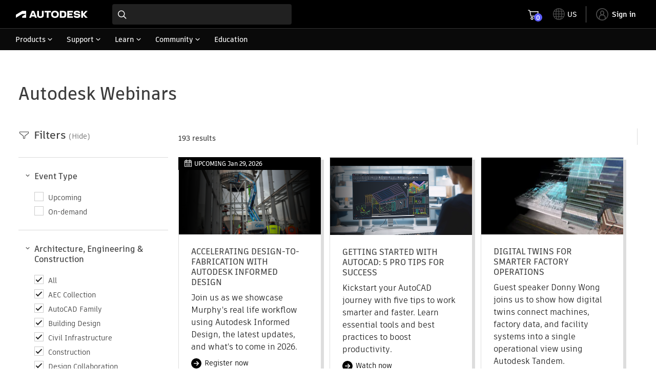

--- FILE ---
content_type: text/css
request_url: https://swc.autodesk.com/web-mfe/web-styles/rosetta/app.css
body_size: 13497
content:
/*
Use map.get() to reference the values below.
*/
/* values*/
/* button values - tbc */
/* widths */
/* buttons */
/* legacy Artifakt font */
/*  Generic "Artifakt" definitions.
 */
@font-face {
  font-family: 'Artifakt';
  font-style: normal;
  font-weight: 300;
  font-display: swap;
  src: url("https://fonts.autodesk.com/ArtifaktElement/EOT/Artifakt%20Element%20Light.eot");
  src: url("https://fonts.autodesk.com/ArtifaktElement/EOT/Artifakt%20Element%20Light.eot?#iefix") format("embedded-opentype"), url("https://fonts.autodesk.com/ArtifaktElement/WOFF2/Artifakt%20Element%20Light.woff2") format("woff2"), url("https://fonts.autodesk.com/ArtifaktElement/WOFF/Artifakt%20Element%20Light.woff") format("woff"), url("https://fonts.autodesk.com/ArtifaktElement/TTF/Artifakt%20Element%20Light.ttf") format("truetype"); }

@font-face {
  font-family: 'Artifakt';
  font-style: normal;
  font-weight: 400;
  font-display: swap;
  src: url("https://fonts.autodesk.com/ArtifaktElement/EOT/Artifakt%20Element%20Regular.eot");
  src: url("https://fonts.autodesk.com/ArtifaktElement/EOT/Artifakt%20Element%20Regular.eot?#iefix") format("embedded-opentype"), url("https://fonts.autodesk.com/ArtifaktElement/WOFF2/Artifakt%20Element%20Regular.woff2") format("woff2"), url("https://fonts.autodesk.com/ArtifaktElement/WOFF/Artifakt%20Element%20Regular.woff") format("woff"), url("https://fonts.autodesk.com/ArtifaktElement/TTF/Artifakt%20Element%20Regular.ttf") format("truetype"); }

@font-face {
  font-family: 'Artifakt';
  font-style: normal;
  font-weight: 700;
  font-display: swap;
  src: url("https://fonts.autodesk.com/ArtifaktElement/EOT/Artifakt%20Element%20Medium.eot");
  src: url("https://fonts.autodesk.com/ArtifaktElement/EOT/Artifakt%20Element%20Medium.eot?#iefix") format("embedded-opentype"), url("https://fonts.autodesk.com/ArtifaktElement/WOFF2/Artifakt%20Element%20Medium.woff2") format("woff2"), url("https://fonts.autodesk.com/ArtifaktElement/WOFF/Artifakt%20Element%20Medium.woff") format("woff"), url("https://fonts.autodesk.com/ArtifaktElement/TTF/Artifakt%20Element%20Medium.ttf") format("truetype"); }

/*  "Artifakt Legend" definitions.
 *   These definitions are for the "Artifakt Legend" series of font faces.
 */
@font-face {
  font-family: 'Artifakt Legend';
  font-weight: 300;
  font-display: swap;
  src: url("https://fonts.autodesk.com/ArtifaktLegend/EOT/Artifakt%20Legend%20Light.eot");
  src: url("https://fonts.autodesk.com/ArtifaktLegend/EOT/Artifakt%20Legend%20Light.eot?#iefix") format("embedded-opentype"), url("https://fonts.autodesk.com/ArtifaktLegend/WOFF2/Artifakt%20Legend%20Light.woff2") format("woff2"), url("https://fonts.autodesk.com/ArtifaktLegend/WOFF/Artifakt%20Legend%20Light.woff") format("woff"), url("https://fonts.autodesk.com/ArtifaktLegend/TTF/Artifakt%20Legend%20Light.ttf") format("truetype"); }

@font-face {
  font-family: 'Artifakt Legend';
  font-weight: 400;
  font-display: swap;
  src: url("https://fonts.autodesk.com/ArtifaktLegend/EOT/Artifakt%20Legend%20Regular.eot");
  src: url("https://fonts.autodesk.com/ArtifaktLegend/EOT/Artifakt%20Legend%20Regular.eot?#iefix") format("embedded-opentype"), url("https://fonts.autodesk.com/ArtifaktLegend/WOFF2/Artifakt%20Legend%20Regular.woff2") format("woff2"), url("https://fonts.autodesk.com/ArtifaktLegend/WOFF/Artifakt%20Legend%20Regular.woff") format("woff"), url("https://fonts.autodesk.com/ArtifaktLegend/TTF/Artifakt%20Legend%20Regular.ttf") format("truetype"); }

@font-face {
  font-family: 'Artifakt Legend';
  font-weight: 700;
  font-display: swap;
  src: url("https://fonts.autodesk.com/ArtifaktLegend/EOT/Artifakt%20Legend%20Medium.eot");
  src: url("https://fonts.autodesk.com/ArtifaktLegend/EOT/Artifakt%20Legend%20Medium.eot?#iefix") format("embedded-opentype"), url("https://fonts.autodesk.com/ArtifaktLegend/WOFF2/Artifakt%20Legend%20Medium.woff2") format("woff2"), url("https://fonts.autodesk.com/ArtifaktLegend/WOFF/Artifakt%20Legend%20Medium.woff") format("woff"), url("https://fonts.autodesk.com/ArtifaktLegend/TTF/Artifakt%20Legend%20Medium.ttf") format("truetype"); }

html {
  line-height: 1.15;
  -ms-text-size-adjust: 100%;
  -webkit-text-size-adjust: 100%;
  font-size: 62.5%;
  -webkit-font-smoothing: antialiased; }

body {
  font-style: normal;
  font-weight: 400;
  font-family: 'Artifakt',sans-serif;
  line-height: 1.4;
  background-color: #fff;
  margin: 0;
  color: #212121;
  overflow-x: hidden;
  font-size: 1.6rem;
  display: block; }

/*
Use map.get() to reference the values below.
*/
/* values*/
/* button values - tbc */
/* widths */
/* buttons */
/* general */
@media only screen and (max-width: 40.063em) {
  body:not([data-author-mode]) .hide-for-small {
    display: none; } }

body:not([data-author-mode]) .hide {
  display: none; }

p, div, img, video,
[class*=block-grid-] > li {
  box-sizing: border-box; }

ul.cmp-responsivelist:not([class*="wd-mt-"]) {
  margin-top: 0; }

ul.cmp-responsivelist:not([class*="wd-mb-"]) {
  margin-bottom: 0; }

.wd-responsive-grid {
  max-width: 1248px;
  margin: 0px auto; }

.wd-vam {
  vertical-align: middle; }

.wd-fl > .aem-Grid .aem-GridColumn:last-child {
  float: left !important; }

.wp-noborder {
  border-bottom: none !important; }

div.image {
  margin-bottom: 0px; }

video {
  width: 100%; }

ul {
  padding-inline-start: 0; }
  ul.cmp-navigation__list {
    list-style-type: none; }

input[type="checkbox"] {
  filter: saturate(0) contrast(500%); }

input[type="radio"] {
  filter: saturate(0); }

input[type="radio"]:checked {
  filter: saturate(0) contrast(500%); }

#rosetta .marketoForm textarea, #rosetta .marketoForm textarea:focus,
#rosetta .marketoForm select,
#rosetta .marketoForm select:focus,
#rosetta .marketoForm input[type="text"],
#rosetta .marketoForm input[type="text"]:focus,
#rosetta .marketoForm input[type="password"],
#rosetta .marketoForm input[type="password"]:focus,
#rosetta .marketoForm input[type="email"],
#rosetta .marketoForm input[type="email"]:focus,
#rosetta .marketoForm input[type="url"],
#rosetta .marketoForm input[type="url"]:focus,
#rosetta .marketoForm input[type="search"],
#rosetta .marketoForm input[type="search"]:focus,
#rosetta .marketoForm input[type="tel"],
#rosetta .marketoForm input[type="tel"]:focus,
#rosetta .wd-lightbox-container textarea,
#rosetta .wd-lightbox-container textarea:focus,
#rosetta .wd-lightbox-container select,
#rosetta .wd-lightbox-container select:focus,
#rosetta .wd-lightbox-container input[type="text"],
#rosetta .wd-lightbox-container input[type="text"]:focus,
#rosetta .wd-lightbox-container input[type="password"],
#rosetta .wd-lightbox-container input[type="password"]:focus,
#rosetta .wd-lightbox-container input[type="email"],
#rosetta .wd-lightbox-container input[type="email"]:focus,
#rosetta .wd-lightbox-container input[type="url"],
#rosetta .wd-lightbox-container input[type="url"]:focus,
#rosetta .wd-lightbox-container input[type="search"],
#rosetta .wd-lightbox-container input[type="search"]:focus,
#rosetta .wd-lightbox-container input[type="tel"],
#rosetta .wd-lightbox-container input[type="tel"]:focus,
#rosetta .wp-search-controls textarea,
#rosetta .wp-search-controls textarea:focus,
#rosetta .wp-search-controls select,
#rosetta .wp-search-controls select:focus,
#rosetta .wp-search-controls input[type="text"],
#rosetta .wp-search-controls input[type="text"]:focus,
#rosetta .wp-search-controls input[type="password"],
#rosetta .wp-search-controls input[type="password"]:focus,
#rosetta .wp-search-controls input[type="email"],
#rosetta .wp-search-controls input[type="email"]:focus,
#rosetta .wp-search-controls input[type="url"],
#rosetta .wp-search-controls input[type="url"]:focus,
#rosetta .wp-search-controls input[type="search"],
#rosetta .wp-search-controls input[type="search"]:focus,
#rosetta .wp-search-controls input[type="tel"],
#rosetta .wp-search-controls input[type="tel"]:focus {
  border: none;
  border-radius: 0;
  color: #000000;
  box-shadow: inset 0px 0px 0px 0.5px rgba(0, 0, 0, 0.6), inset 0px -1px 0px #000000;
  outline: none;
  -webkit-touch-callout: none;
  -moz-user-select: none;
  -ms-user-select: none;
  user-select: none; }

#rosetta .marketoForm label,
#rosetta .wd-lightbox-container label,
#rosetta .wp-search-controls label {
  color: #000000; }

/*
Use map.get() to reference the values below.
*/
/* values*/
/* button values - tbc */
/* widths */
/* buttons */
/* backgrounds */
.wd-bg-light-white {
  background-color: #ffffff; }

.wd-bg-light-gray-1 {
  background-color: #f5f5f5; }

.wd-bg-light-gray-2 {
  background-color: #eeeeee; }

.wd-bg-light-gray-3 {
  background-color: #dcdcdc; }

.wd-bg-dark-black {
  background-color: #000000; }

.wd-bg-dark-gray-1 {
  background-color: #2a2a2a; }

.wd-bg-dark-gray-2 {
  background-color: #3c3c3c; }

.wd-bg-dark-gray-3 {
  background-color: #4d4d4d; }

.wd-bg-dark-gray-4 {
  background-color: #666666; }

.wd-bg-green {
  background-color: #507b16; }

.wd-bg-blue {
  background-color: #006eaf; }

.wd-bg-brand {
  background-color: #0696d7; }

.pc-07 .wd-bg-brand {
  background-color: #dd2222; }

.pc-16 .wd-bg-brand {
  background-color: #faa21b; }

.pc-17 .wd-bg-brand {
  background-color: #168576; }

.pc-18 .wd-bg-brand {
  background-color: #1858a8; }

/*
Use map.get() to reference the values below.
*/
/* values*/
/* button values - tbc */
/* widths */
/* buttons */
/* typography - spacings, sizes*/
p.wp-full-width {
  max-width: 100%; }

p:not(.wp-full-width) {
  max-width: 800px; }

p:not([class*="wd-mt-"]):not([class*="wd-mv-"]) {
  margin-top: 0px; }

p:not([class*="wd-mb-"]):not([class*="wd-mv-"]) {
  margin-bottom: 0px; }

p + p:not([class*="wd-mt-"]) {
  margin-top: calc(16px * 2) !important; }

p:not([class*="wd-font-"]):not([class*="wp-heading-"]) {
  font-size: 16px;
  line-height: 1.5; }

p.wd-font-12 {
  font-size: 12px;
  line-height: 1.33; }
  p.wd-font-12 + p:not([class*="wd-mt-"]) {
    margin-top: calc(12px * 2) !important; }

p.wd-font-14 {
  font-size: 14px;
  line-height: 1.43; }
  p.wd-font-14 + p:not([class*="wd-mt-"]) {
    margin-top: calc(14px * 2) !important; }

p.wd-font-16 {
  font-size: 16px;
  line-height: 1.5; }
  p.wd-font-16 + p:not([class*="wd-mt-"]) {
    margin-top: calc(16px * 2) !important; }

p.wd-font-20 {
  font-size: 20px;
  line-height: 1.4; }
  p.wd-font-20 + p:not([class*="wd-mt-"]) {
    margin-top: calc(20px * 2) !important; }

h1, h2, h3, h4, h5 {
  max-width: 800px; }
  h1:not([class*="wd-mt-"]):not([class*="wd-mv-"]), h2:not([class*="wd-mt-"]):not([class*="wd-mv-"]), h3:not([class*="wd-mt-"]):not([class*="wd-mv-"]), h4:not([class*="wd-mt-"]):not([class*="wd-mv-"]), h5:not([class*="wd-mt-"]):not([class*="wd-mv-"]) {
    margin-top: 0px; }
  h1:not([class*="wd-mb-"]):not([class*="wd-mv-"]), h2:not([class*="wd-mb-"]):not([class*="wd-mv-"]), h3:not([class*="wd-mb-"]):not([class*="wd-mv-"]), h4:not([class*="wd-mb-"]):not([class*="wd-mv-"]), h5:not([class*="wd-mb-"]):not([class*="wd-mv-"]) {
    margin-bottom: 0px; }

h3.cmp-accordion__header {
  max-width: 100%; }

.text ul,
.text ol {
  padding-left: 20px; }
  .text ul.wp-full-width,
  .text ol.wp-full-width {
    max-width: 100%; }
  .text ul:not(.wp-full-width),
  .text ol:not(.wp-full-width) {
    max-width: 800px; }
  .text ul li,
  .text ol li {
    margin-top: 8px; }
    .text ul li ul:not([class*="wd-mt-"]),
    .text ul li ol:not([class*="wd-mt-"]),
    .text ol li ul:not([class*="wd-mt-"]),
    .text ol li ol:not([class*="wd-mt-"]) {
      margin-top: 8px; }
  .text ul:not([class*="wd-font-"]) li,
  .text ol:not([class*="wd-font-"]) li {
    font-size: 16px;
    line-height: 1.5; }
  .text ul + p:not([class*="wd-mt-"]),
  .text ol + p:not([class*="wd-mt-"]) {
    margin-top: calc(16px * 2) !important; }
  .text ul.wd-font-12 li,
  .text ol.wd-font-12 li {
    font-size: 12px;
    line-height: 1.33; }
  .text ul.wd-font-12 + p:not([class*="wd-mt-"]),
  .text ol.wd-font-12 + p:not([class*="wd-mt-"]) {
    margin-top: calc(12px * 2) !important; }
  .text ul.wd-font-14 li,
  .text ol.wd-font-14 li {
    font-size: 14px;
    line-height: 1.43; }
  .text ul.wd-font-14 + p:not([class*="wd-mt-"]),
  .text ol.wd-font-14 + p:not([class*="wd-mt-"]) {
    margin-top: calc(14px * 2) !important; }
  .text ul.wd-font-16 li,
  .text ol.wd-font-16 li {
    font-size: 16px;
    line-height: 1.5; }
  .text ul.wd-font-16 + p:not([class*="wd-mt-"]),
  .text ol.wd-font-16 + p:not([class*="wd-mt-"]) {
    margin-top: calc(16px * 2) !important; }
  .text ul.wd-font-20 li,
  .text ol.wd-font-20 li {
    font-size: 20px;
    line-height: 1.4; }
  .text ul.wd-font-20 + p:not([class*="wd-mt-"]),
  .text ol.wd-font-20 + p:not([class*="wd-mt-"]) {
    margin-top: calc(20px * 2) !important; }
  .text ul:first-child,
  .text ol:first-child {
    margin-top: 0px; }
    .text ul:first-child li:first-child,
    .text ol:first-child li:first-child {
      margin-top: 0px; }
  .text ul:last-child,
  .text ol:last-child {
    margin-bottom: 0px; }

.text label {
  font-size: 16px;
  line-height: 1.5; }

.wd-font-12 {
  font-size: 12px;
  line-height: 1.33; }

.wd-font-14 {
  font-size: 14px;
  line-height: 1.43; }

.wd-font-16 {
  font-size: 16px;
  line-height: 1.5; }

.wd-font-20 {
  font-size: 20px;
  line-height: 1.4; }

.wd-font-24 {
  font-size: 24px;
  line-height: 1.33; }

.wd-font-28 {
  font-size: 28px;
  line-height: 1.29; }

.wd-font-32 {
  font-size: 32px;
  line-height: 1.25; }

.wd-font-36 {
  font-size: 36px;
  line-height: 1.22; }

.wd-font-40 {
  font-size: 40px;
  line-height: 1.2; }

.wd-font-44 {
  font-size: 44px;
  line-height: 1.18; }

/* typography - colors */
p {
  color: #212121; }
  p:not([class*="wd-color-"]) {
    color: #212121; }

h1, h2, h3, h4, h5 {
  color: #000000; }

.text label {
  color: #212121; }

.text ul .li,
.text ol .li {
  color: #212121; }

.wd-color-dark-gray-1 {
  color: #2a2a2a; }

.wd-color-dark-gray-2 {
  color: #212121; }

.wd-color-dark-gray-3 {
  color: #4d4d4d; }

.wd-color-dark-gray-4 {
  color: #212121; }

.wd-color-light-gray-3 {
  color: #dcdcdc; }

.wd-color-light-gray-2 {
  color: #eeeeee; }

.wd-color-light-gray-1 {
  color: #f5f5f5; }

.wd-color-white {
  color: #ffffff; }

.wd-color-black {
  color: #000000; }

div[class*="wd-bg-dark-"] p:not([class*="wd-color-"]),
div[class*="wd-bg-dark-"] .text ul:not([class*="wd-color-"]) li,
div[class*="wd-bg-dark-"] .text ol:not([class*="wd-color-"]) li,
div[class*="wd-bg-dark-"] h1, div[class*="wd-bg-dark-"] h2, div[class*="wd-bg-dark-"] h3, div[class*="wd-bg-dark-"] h4, div[class*="wd-bg-dark-"] h5,
div[class*="wd-bg-dark-"] p.wp-subhead {
  color: #ffffff; }

div[class*="wd-bg-dark-"] p.wd-color-dark-gray-4.wd-bc-light {
  color: #dcdcdc; }

div[class*="wd-bg-dark-"] .text label {
  color: #ffffff; }

/* styles */
.wd-light {
  font-weight: 300; }

.wd-normal {
  font-weight: 400; }

.wd-bold {
  font-weight: 600; }

.wd-italic {
  font-style: italic; }

.wd-strikethrough {
  text-decoration: line-through; }

.wd-lowercase {
  text-transform: lowercase; }

.wd-uppercase {
  text-transform: uppercase; }

.wd-vam {
  vertical-align: middle; }

.wd-tal {
  text-align: left; }

.wd-tar {
  text-align: right; }

.wd-tac {
  text-align: center; }

/* flags */
html:not(.aem-AuthorLayer-structure) .folded {
  position: absolute;
  z-index: 1; }
  html:not(.aem-AuthorLayer-structure) .folded:before {
    content: "";
    display: block;
    position: absolute;
    top: 0;
    bottom: 0;
    left: -8px;
    right: 100%;
    z-index: 0; }

.folded {
  color: #FFFFFF;
  background: #000000; }
  .folded:before {
    background: #000000; }
  .folded:after {
    display: block;
    content: "";
    height: 0;
    width: 0;
    position: absolute;
    bottom: -8px;
    left: -8px;
    border: 4px solid #000000;
    border-bottom-color: transparent;
    border-left-color: transparent; }

/*
Use map.get() to reference the values below.
*/
/* values*/
/* button values - tbc */
/* widths */
/* buttons */
/* button styles */
.button {
  display: flex;
  display: -ms-flexbox; }

.button,
button.wd-button,
a.wd-button {
  max-width: 100%; }

button.wd-button,
a.wd-button {
  font-family: 'Artifakt',sans-serif;
  -webkit-border-radius: 4px;
  -moz-border-radius: 4px;
  -ms-border-radius: 4px;
  border-radius: 4px;
  cursor: pointer;
  display: flex;
  display: -ms-flexbox;
  box-sizing: border-box;
  justify-content: space-between;
  vertical-align: middle;
  text-decoration: none;
  font-size: 14px;
  line-height: 1.43;
  font-weight: 600;
  background-color: #000000;
  border: 1px solid #000000 !important;
  color: #FFFFFF !important;
  box-shadow: 0 0 0 2px rgba(128, 128, 128, 0);
  transition: box-shadow 0.3s cubic-bezier(0.4, 0, 0.2, 1);
  padding-left: 8px;
  padding-right: 8px;
  padding-top: calc(12px / 2);
  padding-bottom: calc(12px / 2);
  position: relative; }
  button.wd-button.wd-btn-small,
  a.wd-button.wd-btn-small {
    font-size: 12px;
    line-height: 1.33;
    padding-top: 4px;
    padding-bottom: 4px; }
  button.wd-button.wd-btn-large,
  a.wd-button.wd-btn-large {
    font-size: 16px;
    line-height: 1.5;
    padding-top: 8px;
    padding-bottom: 8px; }
  button.wd-button.wd-button-responsive,
  a.wd-button.wd-button-responsive {
    max-width: 100%;
    width: 100%; }
  button.wd-button[disabled],
  a.wd-button[disabled] {
    opacity: 40%;
    cursor: not-allowed; }
  button.wd-button:focus,
  a.wd-button:focus {
    outline: none;
    box-shadow: 0 0 0 2px rgba(6, 150, 215, 0.3); }
    button.wd-button:focus span.buy-component-cta-btn-text.cmp-button__text::before, button.wd-button:focus span.cmp-button__text::before,
    a.wd-button:focus span.buy-component-cta-btn-text.cmp-button__text::before,
    a.wd-button:focus span.cmp-button__text::before {
      content: "";
      position: absolute;
      border: 2px solid #8080FF;
      height: calc(100% + 4px);
      width: calc(100% + 4px);
      top: -4px;
      left: -4px;
      border-radius: 6px;
      align-items: center;
      padding: 0px; }
  button.wd-button:hover,
  a.wd-button:hover {
    box-shadow: 0 0 0 2px rgba(128, 128, 128, 0.14); }
    button.wd-button:hover span.buy-component-cta-btn-text.cmp-button__text::before, button.wd-button:hover span.cmp-button__text::before,
    a.wd-button:hover span.buy-component-cta-btn-text.cmp-button__text::before,
    a.wd-button:hover span.cmp-button__text::before {
      content: "";
      position: absolute;
      border: 2px solid #8080FF;
      height: calc(100% + 2px);
      width: calc(100% + 2px);
      top: -3px;
      left: -3px;
      border-radius: 6px;
      align-items: center;
      padding: 0px; }
  button.wd-button:active,
  a.wd-button:active {
    outline: none;
    box-shadow: 0 0 0 2px rgba(6, 150, 215, 0.3); }
    button.wd-button:active span.buy-component-cta-btn-text.cmp-button__text::before, button.wd-button:active span.cmp-button__text::before,
    a.wd-button:active span.buy-component-cta-btn-text.cmp-button__text::before,
    a.wd-button:active span.cmp-button__text::before {
      content: "";
      position: absolute;
      border: 2px solid #2BC275;
      height: calc(100% + 2px);
      width: calc(100% + 2px);
      top: -3px;
      left: -3px;
      border-radius: 6px;
      align-items: center;
      padding: 0px; }
  button.wd-button span,
  a.wd-button span {
    vertical-align: middle;
    padding-top: 0;
    padding-bottom: 0;
    padding-right: 0;
    padding-left: 0;
    text-align: left; }
    button.wd-button span.cmp-button__text,
    a.wd-button span.cmp-button__text {
      min-width: 14em;
      padding-left: 8px;
      text-align: left;
      padding-right: 8px; }
    button.wd-button span:not(.cmp-button__text),
    a.wd-button span:not(.cmp-button__text) {
      font-size: calc(2em - 8px);
      width: 1em;
      line-height: 1em;
      text-align: center;
      margin: auto 0; }
    button.wd-button span:only-child,
    a.wd-button span:only-child {
      text-align: center;
      width: 100%;
      padding-left: 0;
      padding-right: 0; }
  button.wd-button.wd-button-responsive span.cmp-button__text,
  a.wd-button.wd-button-responsive span.cmp-button__text {
    min-width: 0; }
  button.wd-button.wd-button-content-width span.cmp-button__text,
  a.wd-button.wd-button-content-width span.cmp-button__text {
    min-width: 0; }
  button.wd-button:not(.wd-button-responsive):not(.wd-button-content-width) span:only-child,
  a.wd-button:not(.wd-button-responsive):not(.wd-button-content-width) span:only-child {
    min-width: 16em; }
  button.wd-button svg,
  a.wd-button svg {
    fill: #FFFFFF;
    vertical-align: middle; }
  button.wd-button.wd-btn-outline,
  a.wd-button.wd-btn-outline {
    background-color: transparent;
    border: 1px solid #000000 !important;
    color: #000000 !important; }
    button.wd-button.wd-btn-outline svg,
    a.wd-button.wd-btn-outline svg {
      fill: #000000; }

div[class*="wd-bg-dark-"] button.wd-button,
div[class*="wd-bg-dark-"] a.wd-button {
  border: 1px solid #FFFFFF !important;
  background-color: #FFFFFF;
  color: #000000 !important; }
  div[class*="wd-bg-dark-"] button.wd-button svg,
  div[class*="wd-bg-dark-"] a.wd-button svg {
    fill: #000000 !important; }
  div[class*="wd-bg-dark-"] button.wd-button.wd-btn-outline,
  div[class*="wd-bg-dark-"] a.wd-button.wd-btn-outline {
    background-color: transparent;
    font-weight: bold;
    font-family: ArtifaktElement, Arial, sans-serif;
    border: 1px solid #FFFFFF !important;
    color: #FFFFFF !important; }
    div[class*="wd-bg-dark-"] button.wd-button.wd-btn-outline svg,
    div[class*="wd-bg-dark-"] a.wd-button.wd-btn-outline svg {
      fill: #FFFFFF !important; }

/*
Use map.get() to reference the values below.
*/
/* values*/
/* button values - tbc */
/* widths */
/* buttons */
/* text links */
img[data-lightbox] {
  cursor: pointer; }

a {
  text-decoration: none !important;
  color: #000000;
  border-bottom: 1px solid #000000; }

.image a,
a.noDecor,
a.wd-no-underline,
a.wd-inline-icon,
.body-content .wp-f360-multi-tab-pane-child a {
  border-bottom: none !important; }

/* note: remove uh fix if engineering testing with "real" templates; uh is in header-content therefore exempt from these styles */
.body-content a:not(.wd-button),
.xfpage-body-container a:not(.wd-button) {
  position: relative; }
  .body-content a:not(.wd-button) .snti-legal-link, .body-content a:not(.wd-button) .cmp-navigation-link, .body-content a:not(.wd-button) .navigation-sublink-anchor, .body-content a:not(.wd-button) .uh-container-wrapper a,
  .xfpage-body-container a:not(.wd-button) .snti-legal-link,
  .xfpage-body-container a:not(.wd-button) .cmp-navigation-link,
  .xfpage-body-container a:not(.wd-button) .navigation-sublink-anchor,
  .xfpage-body-container a:not(.wd-button) .uh-container-wrapper a {
    transition: unset; }
    .body-content a:not(.wd-button) .snti-legal-link .wd-link-context, .body-content a:not(.wd-button) .cmp-navigation-link .wd-link-context, .body-content a:not(.wd-button) .navigation-sublink-anchor .wd-link-context, .body-content a:not(.wd-button) .uh-container-wrapper a .wd-link-context,
    .xfpage-body-container a:not(.wd-button) .snti-legal-link .wd-link-context,
    .xfpage-body-container a:not(.wd-button) .cmp-navigation-link .wd-link-context,
    .xfpage-body-container a:not(.wd-button) .navigation-sublink-anchor .wd-link-context,
    .xfpage-body-container a:not(.wd-button) .uh-container-wrapper a .wd-link-context {
      font-weight: unset;
      color: unset; }
      .body-content a:not(.wd-button) .snti-legal-link .wd-link-context .wd-inline-icon, .body-content a:not(.wd-button) .cmp-navigation-link .wd-link-context .wd-inline-icon, .body-content a:not(.wd-button) .navigation-sublink-anchor .wd-link-context .wd-inline-icon, .body-content a:not(.wd-button) .uh-container-wrapper a .wd-link-context .wd-inline-icon,
      .xfpage-body-container a:not(.wd-button) .snti-legal-link .wd-link-context .wd-inline-icon,
      .xfpage-body-container a:not(.wd-button) .cmp-navigation-link .wd-link-context .wd-inline-icon,
      .xfpage-body-container a:not(.wd-button) .navigation-sublink-anchor .wd-link-context .wd-inline-icon,
      .xfpage-body-container a:not(.wd-button) .uh-container-wrapper a .wd-link-context .wd-inline-icon {
        border-bottom: 0; }
  .body-content a:not(.wd-button).wd-link-context,
  .xfpage-body-container a:not(.wd-button).wd-link-context {
    font-weight: 400;
    color: #000000;
    border-bottom: 1px solid #000000; }
    .body-content a:not(.wd-button).wd-link-context:hover,
    .xfpage-body-container a:not(.wd-button).wd-link-context:hover {
      border-bottom-width: 2px; }
  .body-content a:not(.wd-button).snti-legal-link,
  .xfpage-body-container a:not(.wd-button).snti-legal-link {
    font-weight: 400;
    color: #000000;
    border-bottom: 1px solid #000000; }
    .body-content a:not(.wd-button).snti-legal-link:hover,
    .xfpage-body-container a:not(.wd-button).snti-legal-link:hover {
      border-bottom-width: 1px; }
  .body-content a:not(.wd-button):hover,
  .xfpage-body-container a:not(.wd-button):hover {
    border-bottom: 2px solid #8080FF; }
  .body-content a:not(.wd-button):active,
  .xfpage-body-container a:not(.wd-button):active {
    border-bottom-color: #00A85D; }

.body-content .text li > a:not(.wd-link-context):only-child,
.xfpage-body-container .text li > a:not(.wd-link-context):only-child {
  color: #000000 !important;
  font-weight: 400 !important; }
  .body-content .text li > a:not(.wd-link-context):only-child:hover,
  .xfpage-body-container .text li > a:not(.wd-link-context):only-child:hover {
    border-bottom: 2px solid #8080FF !important; }
  .body-content .text li > a:not(.wd-link-context):only-child:active,
  .xfpage-body-container .text li > a:not(.wd-link-context):only-child:active {
    border-bottom-color: #00A85D !important; }

.body-content div[class*="wd-bg-dark"] a:not(.wd-button):not(.snti-legal-link):not(.cmp-navigation-link):not(.navigation-sublink-anchor):not(.wd-link-context),
.xfpage-body-container div[class*="wd-bg-dark"] a:not(.wd-button):not(.snti-legal-link):not(.cmp-navigation-link):not(.navigation-sublink-anchor):not(.wd-link-context) {
  color: #ffffff; }
  .body-content div[class*="wd-bg-dark"] a:not(.wd-button):not(.snti-legal-link):not(.cmp-navigation-link):not(.navigation-sublink-anchor):not(.wd-link-context):not(.wd-inline-icon),
  .xfpage-body-container div[class*="wd-bg-dark"] a:not(.wd-button):not(.snti-legal-link):not(.cmp-navigation-link):not(.navigation-sublink-anchor):not(.wd-link-context):not(.wd-inline-icon) {
    border-bottom: 1px solid #ffffff; }
    .body-content div[class*="wd-bg-dark"] a:not(.wd-button):not(.snti-legal-link):not(.cmp-navigation-link):not(.navigation-sublink-anchor):not(.wd-link-context):not(.wd-inline-icon):hover,
    .xfpage-body-container div[class*="wd-bg-dark"] a:not(.wd-button):not(.snti-legal-link):not(.cmp-navigation-link):not(.navigation-sublink-anchor):not(.wd-link-context):not(.wd-inline-icon):hover {
      border-bottom-width: 2px; }

.body-content div[class*="wd-bg-dark"] a:not(.wd-button).wd-link-context,
.xfpage-body-container div[class*="wd-bg-dark"] a:not(.wd-button).wd-link-context {
  color: #ffffff;
  border-bottom: 1px solid #ffffff; }
  .body-content div[class*="wd-bg-dark"] a:not(.wd-button).wd-link-context:hover,
  .xfpage-body-container div[class*="wd-bg-dark"] a:not(.wd-button).wd-link-context:hover {
    border-bottom-width: 2px; }

.body-content div[class*="wd-bg-dark"] a:not(.wd-button).snti-legal-link,
.xfpage-body-container div[class*="wd-bg-dark"] a:not(.wd-button).snti-legal-link {
  color: #ffffff;
  border-bottom: 1px solid #ffffff; }
  .body-content div[class*="wd-bg-dark"] a:not(.wd-button).snti-legal-link:hover,
  .xfpage-body-container div[class*="wd-bg-dark"] a:not(.wd-button).snti-legal-link:hover {
    border-bottom-width: 1px; }

.body-content div[class*="wd-bg-dark"] a:not(.wd-button):hover,
.xfpage-body-container div[class*="wd-bg-dark"] a:not(.wd-button):hover {
  border-bottom-width: 2px; }

.body-content div[class*="wd-bg-dark"] .text li > a:not(.wd-link-context):only-child,
.xfpage-body-container div[class*="wd-bg-dark"] .text li > a:not(.wd-link-context):only-child {
  color: #000000 !important; }
  .body-content div[class*="wd-bg-dark"] .text li > a:not(.wd-link-context):only-child:hover,
  .xfpage-body-container div[class*="wd-bg-dark"] .text li > a:not(.wd-link-context):only-child:hover {
    border-bottom: 2px solid #000000 !important; }

.footer-content .text a, .footer-content .title a {
  position: relative;
  text-decoration: none;
  transition: none;
  border-bottom: none; }

.footer-content .text a {
  font-weight: 400;
  color: #000000; }
  .footer-content .text a:hover {
    border-bottom: 1px solid #000000; }

.footer-content .title a {
  color: #000000; }
  .footer-content .title a:hover {
    border-bottom: 1px solid #000000; }

/*
Use map.get() to reference the values below.
*/
/* values*/
/* button values - tbc */
/* widths */
/* buttons */
svg:not(:root) {
  overflow: hidden; }

.wd-inline-icon {
  display: -webkit-box;
  display: -ms-flexbox;
  display: flex;
  color: #000000 !important; }

.wd-inline-icon .wd-icon {
  -ms-flex-negative: 0;
  flex-shrink: 0;
  font-size: calc(2em - 8px);
  margin-right: calc(0.5em - 4px);
  position: relative; }

.wd-icon,
[class*="icon-svg-"] {
  display: inline-block;
  fill: #000000;
  height: 1em;
  width: 1em; }

/* for img tags inside .wd-icon */
.wd-icon img {
  filter: grayscale(1) contrast(10); }

div[class*="wd-bg-dark"] .wd-inline-icon {
  color: #FFFFFF !important; }
  div[class*="wd-bg-dark"] .wd-inline-icon .wd-icon, div[class*="wd-bg-dark"] .wd-inline-icon .wd-icon.pc-brand,
  div[class*="wd-bg-dark"] .wd-inline-icon [class*="icon-svg-"], div[class*="wd-bg-dark"] .wd-inline-icon [class*="icon-svg-"].pc-brand {
    fill: #FFFFFF; }

#rosetta .rec-box .rec-cols .rec-block .rec-details a .icon-svg-cta-go-arrow-circle,
#rosetta .wp-about-education-news .wp-card .icon-svg-cta-go-arrow-circle,
#rosetta .wp-homepage-banner .wp-card .icon-svg-cta-go-arrow-circle {
  fill: #000000 !important; }

/*
Use map.get() to reference the values below.
*/
/* values*/
/* button values - tbc */
/* widths */
/* buttons */
/* borders */
.wd-btw-1 {
  border-top: 1px solid rgba(0, 0, 0, 0.25); }

.wd-bbw-1 {
  border-bottom: 1px solid rgba(0, 0, 0, 0.25); }

.wd-blw-1 {
  border-left: 1px solid rgba(0, 0, 0, 0.25); }

.wd-brw-1 {
  border-right: 1px solid rgba(0, 0, 0, 0.25); }

.wd-baw-1 {
  border: 1px solid rgba(0, 0, 0, 0.25); }

.wd-bs-dashed {
  border-top-style: dashed !important; }

.wd-bc-light {
  border-color: rgba(0, 0, 0, 0.1); }

div[class*="wd-bg-dark-"] .wd-btw-1,
div[class*="wd-bg-dark-"] .wd-bbw-1,
div[class*="wd-bg-dark-"] .wd-blw-1,
div[class*="wd-bg-dark-"] .wd-brw-1,
div[class*="wd-bg-dark-"] .wd-baw-1 {
  border-color: rgba(255, 255, 255, 0.25); }

div[class*="wd-bg-dark-"] .wd-bc-light {
  border-color: rgba(255, 255, 255, 0.1); }

.wd-bc-brand {
  border-color: #006eaf; }

.pc-07 .wd-bc-brand {
  border-color: #dd2222; }

.pc-16 .wd-bc-brand {
  border-color: #bf5808; }

.pc-17 .wd-bc-brand {
  border-color: #168576; }

.pc-18 .wd-bc-brand {
  border-color: #1858a8; }

/*
Use map.get() to reference the values below.
*/
/* values*/
/* button values - tbc */
/* widths */
/* buttons */
.wd-mh-auto {
  margin-left: auto;
  margin-right: auto; }

.wd-mt-0 {
  margin-top: 0px; }

.wd-mb-0 {
  margin-bottom: 0px; }

.wd-mv-0 {
  margin-top: 0px;
  margin-bottom: 0px; }

.wd-ml-0 {
  margin-left: 0px; }

.wd-mr-0 {
  margin-right: 0px; }

.wd-mh-0 {
  margin-left: 0px;
  margin-right: 0px; }

.wd-ma-0 {
  margin: 0px; }

.wd-mt-4 {
  margin-top: 4px; }

.wd-mb-4 {
  margin-bottom: 4px; }

.wd-mv-4 {
  margin-top: 4px;
  margin-bottom: 4px; }

.wd-ml-4 {
  margin-left: 4px; }

.wd-mr-4 {
  margin-right: 4px; }

.wd-mh-4 {
  margin-left: 4px;
  margin-right: 4px; }

.wd-ma-4 {
  margin: 4px; }

.wd-mt-8 {
  margin-top: 8px; }

.wd-mb-8 {
  margin-bottom: 8px; }

.wd-mv-8 {
  margin-top: 8px;
  margin-bottom: 8px; }

.wd-ml-8 {
  margin-left: 8px; }

.wd-mr-8 {
  margin-right: 8px; }

.wd-mh-8 {
  margin-left: 8px;
  margin-right: 8px; }

.wd-ma-8 {
  margin: 8px; }

.wd-mt-12 {
  margin-top: 12px; }

.wd-mb-12 {
  margin-bottom: 12px; }

.wd-mv-12 {
  margin-top: 12px;
  margin-bottom: 12px; }

.wd-ml-12 {
  margin-left: 12px; }

.wd-mr-12 {
  margin-right: 12px; }

.wd-mh-12 {
  margin-left: 12px;
  margin-right: 12px; }

.wd-ma-12 {
  margin: 12px; }

.wd-mt-16 {
  margin-top: 16px; }

.wd-mb-16 {
  margin-bottom: 16px; }

.wd-mv-16 {
  margin-top: 16px;
  margin-bottom: 16px; }

.wd-ml-16 {
  margin-left: 16px; }

.wd-mr-16 {
  margin-right: 16px; }

.wd-mh-16 {
  margin-left: 16px;
  margin-right: 16px; }

.wd-ma-16 {
  margin: 16px; }

.wd-mt-20 {
  margin-top: 20px; }

.wd-mb-20 {
  margin-bottom: 20px; }

.wd-mv-20 {
  margin-top: 20px;
  margin-bottom: 20px; }

.wd-ml-20 {
  margin-left: 20px; }

.wd-mr-20 {
  margin-right: 20px; }

.wd-mh-20 {
  margin-left: 20px;
  margin-right: 20px; }

.wd-ma-20 {
  margin: 20px; }

.wd-mt-24 {
  margin-top: 24px; }

.wd-mb-24 {
  margin-bottom: 24px; }

.wd-mv-24 {
  margin-top: 24px;
  margin-bottom: 24px; }

.wd-ml-24 {
  margin-left: 24px; }

.wd-mr-24 {
  margin-right: 24px; }

.wd-mh-24 {
  margin-left: 24px;
  margin-right: 24px; }

.wd-ma-24 {
  margin: 24px; }

.wd-mt-32 {
  margin-top: 32px; }

.wd-mb-32 {
  margin-bottom: 32px; }

.wd-mv-32 {
  margin-top: 32px;
  margin-bottom: 32px; }

.wd-ml-32 {
  margin-left: 32px; }

.wd-mr-32 {
  margin-right: 32px; }

.wd-mh-32 {
  margin-left: 32px;
  margin-right: 32px; }

.wd-ma-32 {
  margin: 32px; }

.wd-mt-48 {
  margin-top: 48px; }

.wd-mb-48 {
  margin-bottom: 48px; }

.wd-mv-48 {
  margin-top: 48px;
  margin-bottom: 48px; }

.wd-ml-48 {
  margin-left: 48px; }

.wd-mr-48 {
  margin-right: 48px; }

.wd-mh-48 {
  margin-left: 48px;
  margin-right: 48px; }

.wd-ma-48 {
  margin: 48px; }

.wd-mt-64 {
  margin-top: 64px; }

.wd-mb-64 {
  margin-bottom: 64px; }

.wd-mv-64 {
  margin-top: 64px;
  margin-bottom: 64px; }

.wd-ml-64 {
  margin-left: 64px; }

.wd-mr-64 {
  margin-right: 64px; }

.wd-mh-64 {
  margin-left: 64px;
  margin-right: 64px; }

.wd-ma-64 {
  margin: 64px; }

.wd-pt-0 {
  padding-top: 0px; }

.wd-pb-0 {
  padding-bottom: 0px; }

.wd-pv-0 {
  padding-top: 0px;
  padding-bottom: 0px; }

.wd-pl-0 {
  padding-left: 0px; }

.wd-pr-0 {
  padding-right: 0px; }

.wd-ph-0 {
  padding-left: 0px;
  padding-right: 0px; }

.wd-pa-0 {
  padding: 0px; }

.wd-pt-4 {
  padding-top: 4px; }

.wd-pb-4 {
  padding-bottom: 4px; }

.wd-pv-4 {
  padding-top: 4px;
  padding-bottom: 4px; }

.wd-pl-4 {
  padding-left: 4px; }

.wd-pr-4 {
  padding-right: 4px; }

.wd-ph-4 {
  padding-left: 4px;
  padding-right: 4px; }

.wd-pa-4 {
  padding: 4px; }

.wd-pt-8 {
  padding-top: 8px; }

.wd-pb-8 {
  padding-bottom: 8px; }

.wd-pv-8 {
  padding-top: 8px;
  padding-bottom: 8px; }

.wd-pl-8 {
  padding-left: 8px; }

.wd-pr-8 {
  padding-right: 8px; }

.wd-ph-8 {
  padding-left: 8px;
  padding-right: 8px; }

.wd-pa-8 {
  padding: 8px; }

.wd-pt-12 {
  padding-top: 12px; }

.wd-pb-12 {
  padding-bottom: 12px; }

.wd-pv-12 {
  padding-top: 12px;
  padding-bottom: 12px; }

.wd-pl-12 {
  padding-left: 12px; }

.wd-pr-12 {
  padding-right: 12px; }

.wd-ph-12 {
  padding-left: 12px;
  padding-right: 12px; }

.wd-pa-12 {
  padding: 12px; }

.wd-pt-16 {
  padding-top: 16px; }

.wd-pb-16 {
  padding-bottom: 16px; }

.wd-pv-16 {
  padding-top: 16px;
  padding-bottom: 16px; }

.wd-pl-16 {
  padding-left: 16px; }

.wd-pr-16 {
  padding-right: 16px; }

.wd-ph-16 {
  padding-left: 16px;
  padding-right: 16px; }

.wd-pa-16 {
  padding: 16px; }

.wd-pt-20 {
  padding-top: 20px; }

.wd-pb-20 {
  padding-bottom: 20px; }

.wd-pv-20 {
  padding-top: 20px;
  padding-bottom: 20px; }

.wd-pl-20 {
  padding-left: 20px; }

.wd-pr-20 {
  padding-right: 20px; }

.wd-ph-20 {
  padding-left: 20px;
  padding-right: 20px; }

.wd-pa-20 {
  padding: 20px; }

.wd-pt-24 {
  padding-top: 24px; }

.wd-pb-24 {
  padding-bottom: 24px; }

.wd-pv-24 {
  padding-top: 24px;
  padding-bottom: 24px; }

.wd-pl-24 {
  padding-left: 24px; }

.wd-pr-24 {
  padding-right: 24px; }

.wd-ph-24 {
  padding-left: 24px;
  padding-right: 24px; }

.wd-pa-24 {
  padding: 24px; }

.wd-pt-32 {
  padding-top: 32px; }

.wd-pb-32 {
  padding-bottom: 32px; }

.wd-pv-32 {
  padding-top: 32px;
  padding-bottom: 32px; }

.wd-pl-32 {
  padding-left: 32px; }

.wd-pr-32 {
  padding-right: 32px; }

.wd-ph-32 {
  padding-left: 32px;
  padding-right: 32px; }

.wd-pa-32 {
  padding: 32px; }

.wd-pt-48 {
  padding-top: 48px; }

.wd-pb-48 {
  padding-bottom: 48px; }

.wd-pv-48 {
  padding-top: 48px;
  padding-bottom: 48px; }

.wd-pl-48 {
  padding-left: 48px; }

.wd-pr-48 {
  padding-right: 48px; }

.wd-ph-48 {
  padding-left: 48px;
  padding-right: 48px; }

.wd-pa-48 {
  padding: 48px; }

.wd-pt-64 {
  padding-top: 64px; }

.wd-pb-64 {
  padding-bottom: 64px; }

.wd-pv-64 {
  padding-top: 64px;
  padding-bottom: 64px; }

.wd-pl-64 {
  padding-left: 64px; }

.wd-pr-64 {
  padding-right: 64px; }

.wd-ph-64 {
  padding-left: 64px;
  padding-right: 64px; }

.wd-pa-64 {
  padding: 64px; }

/*
Use map.get() to reference the values below.
*/
/* values*/
/* button values - tbc */
/* widths */
/* buttons */
.tabs .cmp-tabs {
  width: 100%;
  overflow: inherit;
  margin: 20px 0 0 0; }

.tabs .cmp-tabs .cmp-tabs__tablist {
  outline: none;
  height: 44px;
  border-bottom: 1px solid #CCCCCC;
  background-color: transparent;
  list-style: none;
  padding: 0;
  width: 100%;
  display: block; }

.tabs .cmp-tabs .cmp-tabs__tablist .cmp-tabs__tab {
  outline: none;
  height: 44px;
  box-sizing: border-box;
  cursor: pointer;
  font-size: 16px;
  font-weight: 700;
  color: #000000;
  margin-right: 30px;
  padding: 10px 0 9px 0;
  display: inline-block;
  border-bottom: 0; }

.tabs .cmp-tabs .cmp-tabs__tablist .cmp-tabs__tab:hover {
  color: #000000;
  outline: none; }

.tabs .cmp-tabs .cmp-tabs__tablist .cmp-tabs__tab:focus {
  outline: none; }

.tabs .cmp-tabs .cmp-tabs__tablist .cmp-tabs__tab.cmp-tabs__tab--active {
  box-shadow: inset 0 -2px 0 0 #000000;
  margin-bottom: 0;
  margin-top: 0;
  -webkit-font-smoothing: antialiased;
  pointer-events: auto; }

.tabs .cmp-tabs .cmp-tabs__tablist .cmp-tabs__tab svg {
  display: none; }

body .tabs .cmp-tabs .cmp-tabs__tablist .cmp-tabs__tab:hover {
  color: #000000; }

@media screen and (max-width: 1024px) {
  .tabs .cmp-tabs .cmp-tabs__tablist {
    border: 1px solid #CCCCCC;
    cursor: pointer;
    padding: 0 10px 0 10px;
    transition: all 0.2s ease-in-out;
    display: block;
    height: 44px;
    width: 100%;
    overflow-y: hidden;
    box-sizing: border-box; }
  .tabs .cmp-tabs .cmp-tabs__tablist .cmp-tabs__tab {
    padding: 10px 0 10px 0;
    margin: 0;
    height: 44px;
    width: 100%;
    border-bottom: none;
    display: none; }
  .tabs .cmp-tabs .cmp-tabs__tablist .cmp-tabs__tab.cmp-tabs__tab--active svg,
  .tabs .cmp-tabs .cmp-tabs__tablist .cmp-tabs__tab:first-child:not(.cmp-tabs__tab--active) svg {
    margin: 5px 10px 0 10px;
    float: right;
    display: block; }
  /*expanded*/
  .tabs .cmp-tabs .cmp-tabs__tablist.expanded {
    height: auto;
    overflow-y: inherit; }
  .tabs .cmp-tabs .cmp-tabs__tablist.expanded .cmp-tabs__tab,
  .tabs .cmp-tabs .cmp-tabs__tablist .cmp-tabs__tab.cmp-tabs__tab--active {
    display: block; }
  .tabs .cmp-tabs .cmp-tabs__tablist.expanded .cmp-tabs__tab.cmp-tabs__tab--active {
    color: #000000; }
  .tabs .cmp-tabs .cmp-tabs__tablist.expanded .cmp-tabs__tab {
    border-bottom: 1px solid #CCCCCC; }
  .tabs .cmp-tabs .cmp-tabs__tablist.expanded .cmp-tabs__tab:last-child,
  .tabs .cmp-tabs .cmp-tabs__tablist .cmp-tabs__tab.cmp-tabs__tab--active,
  .tabs .cmp-tabs .cmp-tabs__tablist .cmp-tabs__tab.cmp-tabs__tab--active:last-child {
    border-bottom: none; }
  .tabs .cmp-tabs .cmp-tabs__tablist.expanded .cmp-tabs__tab.cmp-tabs__tab--active svg {
    display: none; }
  .tabs .cmp-tabs .cmp-tabs__tablist.expanded .cmp-tabs__tab:first-child svg,
  .tabs .cmp-tabs .cmp-tabs__tablist.expanded .cmp-tabs__tab:first-child:not(.cmp-tabs__tab--active) svg {
    transform: rotate(180deg);
    display: block; } }

/*
Use map.get() to reference the values below.
*/
/* values*/
/* button values - tbc */
/* widths */
/* buttons */
/* responsive list */
.cmp-responsivelist > li {
  margin-top: 24px; }
  .cmp-responsivelist > li h3 {
    font-size: 16px;
    line-height: 1.5; }
  .cmp-responsivelist > li h4 {
    font-size: 14px;
    line-height: 1.43;
    font-weight: 400;
    text-transform: uppercase; }
  .cmp-responsivelist > li p:not([class*="wd-font-"]) {
    font-size: 14px;
    line-height: 1.43; }
    .cmp-responsivelist > li p:not([class*="wd-font-"]) + p:not([class*="wd-mt-"]) {
      margin-top: calc(14px * 2) !important; }
  .cmp-responsivelist > li .image + .title {
    margin-top: 8px; }

.cmp-responsivelist.xlarge-block-grid-1 > li,
.cmp-responsivelist.xlarge-block-grid-6 > li,
.cmp-responsivelist > li:nth-of-type(1) {
  margin-top: 0px; }

@media only screen and (min-width: 40.063em) {
  .cmp-responsivelist.medium-block-grid-2 > li:nth-of-type(2) {
    margin-top: 0px; }
  .cmp-responsivelist.medium-block-grid-2 > li:nth-of-type(2n-1) {
    padding-right: 8px; }
  .cmp-responsivelist.medium-block-grid-2 > li:nth-of-type(2n) {
    padding-left: 8px; }
  .cmp-responsivelist.medium-block-grid-3 > li:nth-of-type(2), .cmp-responsivelist.medium-block-grid-3 > li:nth-of-type(3) {
    margin-top: 0px; }
  .cmp-responsivelist.medium-block-grid-3 > li:nth-of-type(3n-2) {
    padding-left: 0px;
    padding-right: 8px; }
  .cmp-responsivelist.medium-block-grid-3 > li:nth-of-type(3n-1) {
    padding-left: 4px;
    padding-right: 4px; }
  .cmp-responsivelist.medium-block-grid-3 > li:nth-of-type(3n) {
    padding-left: 8px;
    padding-right: 0px; } }

@media only screen and (min-width: 64.063em) {
  .cmp-responsivelist.xlarge-block-grid-2 > li:nth-of-type(2) {
    margin-top: 0px; }
  .cmp-responsivelist.xlarge-block-grid-2 > li:nth-of-type(2n-1) {
    padding-left: 0px;
    padding-right: 8px; }
  .cmp-responsivelist.xlarge-block-grid-2 > li:nth-of-type(2n) {
    padding-left: 8px;
    padding-right: 0px; }
  .cmp-responsivelist.xlarge-block-grid-3 > li:nth-of-type(2), .cmp-responsivelist.xlarge-block-grid-3 > li:nth-of-type(3) {
    margin-top: 0px; }
  .cmp-responsivelist.xlarge-block-grid-3 > li:nth-of-type(3n-2) {
    padding-left: 0px;
    padding-right: 8px; }
  .cmp-responsivelist.xlarge-block-grid-3 > li:nth-of-type(3n-1) {
    padding-left: 4px;
    padding-right: 4px; }
  .cmp-responsivelist.xlarge-block-grid-3 > li:nth-of-type(3n) {
    padding-left: 8px;
    padding-right: 0px; }
  .cmp-responsivelist.xlarge-block-grid-4 > li:nth-of-type(2), .cmp-responsivelist.xlarge-block-grid-4 > li:nth-of-type(3), .cmp-responsivelist.xlarge-block-grid-4 > li:nth-of-type(4) {
    margin-top: 0px; }
  .cmp-responsivelist.xlarge-block-grid-4 > li:nth-of-type(4n-3) {
    padding-left: 0px;
    padding-right: 12px; }
  .cmp-responsivelist.xlarge-block-grid-4 > li:nth-of-type(4n-2) {
    padding-left: 4px;
    padding-right: 8px; }
  .cmp-responsivelist.xlarge-block-grid-4 > li:nth-of-type(4n-1) {
    padding-left: 8px;
    padding-right: 4px; }
  .cmp-responsivelist.xlarge-block-grid-4 > li:nth-of-type(4n) {
    padding-left: 12px;
    padding-right: 0px; } }

/* 2-column grid */
div[class*="wp-grid-2"] video {
  border: 1px solid rgba(0, 0, 0, 0.25); }

div[class*="wp-grid-2"] > .aem-Grid > .core-container:first-child > .cmp-container:not(.wd-mb-0) {
  margin-bottom: 32px; }

@media only screen and (min-width: 64.063em) {
  .wp-grid-swap > .aem-Grid > .core-container:first-child {
    float: right !important; }
  .wp-grid-swap > .aem-Grid > .core-container:last-child:nth-of-type(even) {
    float: left !important; }
  .wp-grid-2 > .aem-Grid > .core-container:last-child:nth-of-type(even) {
    padding-left: 32px; }
  .wp-grid-2.wp-grid-swap > .aem-Grid > .core-container:last-child:nth-of-type(even) {
    padding-left: 0px;
    padding-right: 32px; }
  .wp-grid-2-split > .aem-Grid > .core-container:first-child {
    padding-right: 16px; }
  .wp-grid-2-split > .aem-Grid > .core-container:last-child:nth-of-type(even) {
    padding-left: 16px; }
  .wp-grid-2-split.wp-grid-swap > .aem-Grid > .core-container:first-child {
    padding-left: 16px;
    padding-right: 0px; }
  .wp-grid-2-split.wp-grid-swap > .aem-Grid > .core-container:last-child:nth-of-type(even) {
    padding-left: 0px;
    padding-right: 16px; }
  div[class*="wp-grid-2"] > .aem-Grid > .core-container,
  div[class*="wp-grid-2"] > .aem-Grid > .core-container:first-child > .cmp-container:not(.wd-mb-0) {
    margin-bottom: 0px !important; } }

/*
Use map.get() to reference the values below.
*/
/* values*/
/* button values - tbc */
/* widths */
/* buttons */
/* general publishing styles */
.wp-heading-small {
  font-size: 20px;
  line-height: 1.4;
  font-weight: 400; }

.wp-heading-large {
  font-size: 24px;
  line-height: 1.33;
  font-weight: 400; }

@media only screen and (min-width: 64.063em) {
  .wp-heading-small {
    font-size: 24px;
    line-height: 1.33; }
  .wp-heading-large {
    font-size: 28px;
    line-height: 1.29; } }

.wp-border-small {
  border-top: 1px solid rgba(0, 0, 0, 0.1);
  padding-top: 32px;
  margin-top: 32px; }

.wp-border-large {
  border-top: 2px solid rgba(0, 0, 0, 0.25);
  padding-top: 64px;
  margin-top: 64px; }

div[class*="wd-bg-dark-"] .wp-border-small {
  border-color: rgba(255, 255, 255, 0.1); }

div[class*="wd-bg-dark-"] .wp-border-large {
  border-color: rgba(255, 255, 255, 0.25); }

.image .wp-asset-border img {
  border: 1px solid rgba(0, 0, 0, 0.25); }

.image + .text p.wp-figcaption {
  font-size: 14px;
  line-height: 1.43;
  margin-top: 8px; }

.image .wp-lockup-small img {
  max-height: 37px;
  width: auto;
  max-width: 100%; }

.video + .text p.wp-figcaption {
  font-size: 14px;
  line-height: 1.43;
  margin-top: 8px; }

@media only screen and (min-width: 40.063em) {
  .wp-inline-buttons .button {
    display: inline-block; } }

/* table */
table.wp-table {
  max-width: 800px;
  width: 100%;
  border-collapse: collapse;
  border: 1px solid #dcdcdc !important;
  text-align: left;
  padding: 16px;
  vertical-align: top; }
  table.wp-table td, table.wp-table th {
    border-collapse: collapse;
    border: 1px solid #dcdcdc !important;
    text-align: left;
    padding: 16px;
    vertical-align: top; }
  table.wp-table td.wp-col-highlight {
    width: 160px; }

/* link list */
p.wp-link-list {
  border-top: 1px solid rgba(0, 0, 0, 0.25); }
  p.wp-link-list a {
    display: block;
    padding-left: 8px;
    padding-right: 8px;
    padding-top: 12px;
    padding-bottom: 12px;
    color: #3c3c3c !important;
    border-bottom: 1px solid rgba(0, 0, 0, 0.25) !important;
    font-weight: 400;
    background-color: rgba(0, 0, 0, 0);
    transition: font-weight 0.2s, background-color 0.2s; }
    p.wp-link-list a:after {
      display: none; }
    p.wp-link-list a:not(.wd-inline-icon):not(.wd-button):hover {
      border-bottom-width: 1px !important; }
    p.wp-link-list a:hover {
      background-color: rgba(0, 0, 0, 0.04);
      font-weight: 600;
      text-decoration: none !important; }
    p.wp-link-list a span,
    p.wp-link-list a:hover span {
      font-weight: 400 !important;
      display: block;
      margin-top: 8px; }

div[class*="wd-bg-dark"] p.wp-link-list {
  border-top: 1px solid rgba(255, 255, 255, 0.25); }
  div[class*="wd-bg-dark"] p.wp-link-list a {
    color: #ffffff !important;
    border-bottom: 1px solid rgba(255, 255, 255, 0.25) !important;
    background-color: rgba(255, 255, 255, 0); }
    div[class*="wd-bg-dark"] p.wp-link-list a:hover {
      background-color: rgba(255, 255, 255, 0.07); }

/* svg illustrations */
svg.wp-illust {
  fill: #000000;
  width: 40px !important;
  height: 40px !important;
  margin-right: 8px !important; }

/* social icons */
.wp-social-icons {
  display: table; }
  .wp-social-icons span {
    display: table-cell;
    vertical-align: middle;
    padding-right: 4px; }
  .wp-social-icons a {
    display: table-cell;
    vertical-align: middle;
    padding-left: 4px;
    padding-right: 4px;
    padding-top: 0px;
    padding-bottom: 0px; }
    .wp-social-icons a svg {
      height: 32px;
      width: 32px;
      fill: #000000;
      transition: fill 0.3s; }
    .wp-social-icons a:hover svg {
      fill: #000000; }

div[class*="wd-bg-dark"] .wp-social-icons a svg {
  fill: #FFFFFF; }

div[class*="wd-bg-dark"] .wp-social-icons a:hover svg {
  fill: #FFFFFF; }

/* box items */
ul.wp-box-items {
  display: flex;
  flex-wrap: wrap; }
  ul.wp-box-items > li > div {
    float: none;
    border: 1px solid #dcdcdc;
    height: 100%;
    background: #ffffff; }
  ul.wp-box-items > li img {
    width: 100%;
    max-width: 100%;
    height: auto; }
  ul.wp-box-items > li .core-container {
    padding-left: 20px;
    padding-right: 20px;
    padding-top: 24px;
    padding-bottom: 24px; }
    ul.wp-box-items > li .core-container + .core-container {
      padding-top: 0px; }
    ul.wp-box-items > li .core-container .image {
      padding-bottom: 20px;
      border-bottom: 1px solid rgba(0, 0, 0, 0.1); }
      ul.wp-box-items > li .core-container .image img {
        max-height: 38px;
        width: auto; }

/* box links */
ul.wp-box-links {
  display: flex;
  flex-wrap: wrap; }
  ul.wp-box-links > li > div {
    float: none;
    border: 1px solid rgba(0, 0, 0, 0.25);
    height: 100%;
    background: #ffffff;
    transition: border-color 0.2s; }
    ul.wp-box-links > li > div:hover {
      border: 1px solid rgba(0, 0, 0, 0.4);
      cursor: pointer; }
  ul.wp-box-links > li .core-container {
    padding: 16px; }
    ul.wp-box-links > li .core-container a {
      border-bottom: none !important;
      color: #3c3c3c !important; }

/* badge display */
.wp-badge-display-small {
  display: table; }
  .wp-badge-display-small a {
    display: table;
    border-bottom: none !important;
    text-decoration: none !important;
    color: #2a2a2a !important;
    font-weight: 600 !important; }
    .wp-badge-display-small a:after {
      border-bottom: none !important; }
  .wp-badge-display-small img {
    width: 30px;
    height: auto;
    display: table-cell;
    vertical-align: middle; }
  .wp-badge-display-small span {
    padding-left: 8px;
    width: calc(100% - 32px);
    display: table-cell;
    vertical-align: middle; }

.wp-badge-display-large > li {
  float: left;
  margin-top: 24px; }
  .wp-badge-display-large > li:nth-of-type(1) {
    margin-top: 0px; }
  .wp-badge-display-large > li > div {
    width: 100%; }
    .wp-badge-display-large > li > div .image,
    .wp-badge-display-large > li > div .text {
      display: table-cell;
      vertical-align: top; }
  .wp-badge-display-large > li p:not([class*="wd-font-"]) {
    font-size: 14px;
    line-height: 1.43; }

.wp-badge-display-large .image {
  width: 72px; }

.wp-badge-display-large img {
  width: 60px;
  height: auto; }

/* announcement */
.wp-announcement {
  cursor: pointer;
  background-color: #333333;
  font-family: ArtifaktElement, Arial, sans-serif; }
  .wp-announcement a {
    border-bottom: none !important;
    text-transform: uppercase;
    color: #FFFFFF; }
    .wp-announcement a:after {
      content: '';
      display: inline-block;
      background-image: url("data:image/svg+xml,%3Csvg xmlns='http://www.w3.org/2000/svg' viewBox='0 0 30.94 100'%3E%3Cpath fill-rule='evenodd' d='M30.94 50l-24-24L0 32.94 17.06 50 0 67.06 6.94 74z' fill='%23fff'%3E%3C/path%3E%3C/svg%3E");
      background-repeat: no-repeat;
      background-size: 10px 23px;
      background-position: right;
      height: 10px;
      width: 14px; }

/* system requirements link */
.wd-inline-icon.wp-link-sysreq span:first-child {
  border-bottom: 1px solid #2a2a2a !important; }
  .wd-inline-icon.wp-link-sysreq span:first-child:hover {
    border-bottom-width: 2px !important; }

.wd-inline-icon.wp-link-sysreq svg {
  font-size: 20px !important; }

/* steps */
.wp-steps li {
  margin-bottom: 24px; }
  .wp-steps li > div p:first-child {
    display: inline-block;
    border-radius: 50%;
    border-width: 2px;
    border-style: solid;
    border-color: #000000;
    color: #000000;
    text-align: center;
    width: 26px;
    height: 26px;
    line-height: 24px;
    margin-bottom: 0;
    background: #ffffff; }
  .wp-steps li > div p:last-child {
    border-top: 2px solid #dcdcdc;
    width: calc(100% - 2px);
    margin-top: -14px !important;
    padding-top: 20px;
    padding-left: 32px; }

@media only screen and (min-width: 64.063em) {
  .wp-steps li:nth-of-type(3n-2) {
    padding-right: 8px;
    padding-left: 0px; }
  .wp-steps li:nth-of-type(3n-1) {
    padding-left: 4px;
    padding-right: 4px; }
  .wp-steps li:nth-of-type(3n) {
    padding-left: 8px;
    padding-right: 0px; } }

/* software grid */
.wp-software-grid li > div > div {
  display: table;
  width: 100%;
  box-sizing: border-box; }

.wp-software-grid li > div .text {
  display: table-cell;
  vertical-align: middle; }
  .wp-software-grid li > div .text:nth-of-type(odd) {
    width: 50%;
    padding-right: calc(12px / 2); }
  .wp-software-grid li > div .text:nth-of-type(even) {
    width: 50%;
    padding-left: calc(12px / 2); }

/* collection savings */
.wp-collection-savings .wp-software-grid li:last-of-type > div .text {
  display: table-cell;
  vertical-align: top; }

@media only screen and (min-width: 64.063em) {
  .wp-collection-savings .core-container:nth-of-type(1) {
    padding-right: calc(12px / 2); }
  .wp-collection-savings .core-container:nth-of-type(2) {
    padding-left: calc(12px / 2); } }

/* industry workflows */
.wp-industry-workflow > .aem-Grid > .core-container:nth-of-type(1) > .cmp-container {
  padding-bottom: 32px;
  margin-bottom: 32px;
  border-bottom: 1px solid rgba(0, 0, 0, 0.1); }

@media only screen and (min-width: 64.063em) {
  .wp-industry-workflow {
    display: flex;
    flex-wrap: wrap; }
    .wp-industry-workflow > .aem-Grid > .core-container {
      float: none; }
      .wp-industry-workflow > .aem-Grid > .core-container:nth-of-type(1) > .cmp-container {
        padding-bottom: 0px;
        margin-bottom: 0px;
        border-bottom: none;
        padding-right: 12px;
        border-right: 1px solid rgba(0, 0, 0, 0.1); }
      .wp-industry-workflow > .aem-Grid > .core-container:nth-of-type(2) > .cmp-container {
        padding-left: 32px; } }

/* segment crosslink */
.wp-crosslink ul li {
  padding-bottom: 0px;
  margin-bottom: 0px !important; }
  .wp-crosslink ul li:last-of-type {
    padding-bottom: 0px; }
  .wp-crosslink ul li > div .text p {
    display: table; }
    .wp-crosslink ul li > div .text p svg {
      display: table-cell;
      vertical-align: middle;
      width: 56px;
      height: 56px;
      fill: #000000; }
    .wp-crosslink ul li > div .text p span {
      display: table-cell;
      vertical-align: middle;
      width: calc(100% - 56px);
      padding-left: 12px; }

@media only screen and (min-width: 40.063em) {
  .wp-crosslink ul li > div .text p svg {
    width: 80px;
    height: 80px; }
  .wp-crosslink ul li > div .text p span {
    width: calc(100% - 80px); } }

@media only screen and (min-width: 40.063em) and (max-width: 64.063em) {
  .wp-crosslink ul.large-block-grid-2 li {
    padding-bottom: 16px; }
    .wp-crosslink ul.large-block-grid-2 li:nth-last-of-type(1), .wp-crosslink ul.large-block-grid-2 li:nth-last-of-type(2) {
      padding-bottom: 32px; }
  .wp-crosslink ul.large-block-grid-3 li,
  .wp-crosslink ul.large-block-grid-2 li:nth-last-of-type(1),
  .wp-crosslink ul.large-block-grid-2 li:nth-last-of-type(2) {
    padding-bottom: 0px; }
    .wp-crosslink ul.large-block-grid-3 li.large-block-grid-3 li > div svg,
    .wp-crosslink ul.large-block-grid-2 li:nth-last-of-type(1).large-block-grid-3 li > div svg,
    .wp-crosslink ul.large-block-grid-2 li:nth-last-of-type(2).large-block-grid-3 li > div svg {
      width: 56px;
      height: 56px; }
  .wp-crosslink ul.large-block-grid-3 li > div p span {
    width: calc(100% - 56px); } }

/* buy experience */
.wp-buy-experience > .aem-Grid > .core-container + .core-container {
  margin-top: 24px; }

@media only screen and (min-width: 40.063em) {
  .wp-buy-experience > .aem-Grid {
    padding: 0 60px; } }

@media only screen and (min-width: 64.063em) {
  .wp-buy-experience > .aem-Grid {
    max-width: 1080px;
    padding: 0; }
    .wp-buy-experience > .aem-Grid > .core-container {
      padding-right: 64px; }
      .wp-buy-experience > .aem-Grid > .core-container + .core-container {
        margin-top: 0; } }

/* highlight items */
.wp-highlight-items {
  display: flex;
  flex-wrap: wrap; }
  .wp-highlight-items .aem-Grid > .core-container > .cmp-container {
    float: none;
    height: 100%;
    border-top: 1px solid #666666;
    border-right: 1px solid #666666;
    border-bottom: 1px solid #666666;
    border-left: 3px solid #000000;
    background: #FBFBFB;
    padding-left: 24px;
    padding-right: 20px;
    padding-top: 32px;
    padding-bottom: 20px; }
    .wp-highlight-items .aem-Grid > .core-container > .cmp-container .wd-color-dark-gray-1 {
      color: #212121; }
  .wp-highlight-items p.wd-inline-icon svg {
    width: 32px;
    height: 32px;
    margin-right: 8px; }
    .wp-highlight-items p.wd-inline-icon svg.wd-fill-blue {
      fill: #212121; }
  .wp-highlight-items p:not(.wd-inline-icon) {
    max-width: 300px !important; }

/* quick compare cards */
@media only screen and (min-width: 40.063em) {
  .wp-grid-2-cards > .aem-Grid > .core-container:first-child {
    padding-right: 12px; }
    .wp-grid-2-cards > .aem-Grid > .core-container:first-child:not(.wd-mb-0) {
      margin-bottom: 0px !important; }
  .wp-grid-2-cards > .aem-Grid > .core-container:last-child {
    padding-left: 12px; } }

/* form layouts */
body:not([data-author-mode]) .wp-form-after {
  display: none; }

.wp-grid-form-flex > .aem-Grid > .core-container:first-child,
.wp-grid-form-medium > .aem-Grid > .core-container:first-child {
  padding-bottom: 24px; }

.wp-grid-form-flex > .aem-Grid > .core-container:last-child,
.wp-grid-form-medium > .aem-Grid > .core-container:last-child {
  border-top: 1px solid rgba(0, 0, 0, 0.1);
  padding-top: 24px; }

@media only screen and (min-width: 64.063em) {
  .wp-grid-form-flex > .aem-Grid,
  .wp-grid-form-medium > .aem-Grid {
    width: 100% !important;
    display: flex;
    flex-wrap: wrap; }
    .wp-grid-form-flex > .aem-Grid > .core-container:first-child,
    .wp-grid-form-medium > .aem-Grid > .core-container:first-child {
      padding-bottom: 0px;
      margin-left: auto; }
    .wp-grid-form-flex > .aem-Grid > .core-container:last-child,
    .wp-grid-form-medium > .aem-Grid > .core-container:last-child {
      border-top: none;
      padding-top: 0px;
      margin-left: auto; }
    .wp-grid-form-flex > .aem-Grid > .core-container > .cmp-container,
    .wp-grid-form-medium > .aem-Grid > .core-container > .cmp-container {
      height: 100%; }
  .wp-grid-form-flex > .aem-Grid > .core-container:first-child {
    order: 2; }
  .wp-grid-form-flex > .aem-Grid > .core-container:last-child {
    padding-right: 20px;
    order: 1; }
    .wp-grid-form-flex > .aem-Grid > .core-container:last-child > .cmp-container {
      border-right: 1px solid rgba(0, 0, 0, 0.1);
      padding-right: 32px; }
  .wp-grid-form-medium > .aem-Grid > .core-container:last-child {
    padding-left: 20px; }
    .wp-grid-form-medium > .aem-Grid > .core-container:last-child > .cmp-container {
      border-left: 1px solid rgba(0, 0, 0, 0.1);
      padding-left: 32px; } }

/* nested grid: speakers */
.wp-nestedgrid-speakers > .aem-Grid > .core-container {
  float: left;
  width: 100%; }
  .wp-nestedgrid-speakers > .aem-Grid > .core-container > .cmp-container {
    display: table;
    width: 100%; }
    .wp-nestedgrid-speakers > .aem-Grid > .core-container > .cmp-container .image {
      display: table-cell;
      vertical-align: top;
      width: 150px;
      max-width: 33.33333%; }
      .wp-nestedgrid-speakers > .aem-Grid > .core-container > .cmp-container .image + .core-container {
        display: table-cell;
        vertical-align: top;
        padding-left: 20px; }

@media only screen and (min-width: 64.063em) {
  .wp-nestedgrid-speakers > .aem-Grid > .core-container {
    width: auto; } }

/* nested grid: thumbnails */
@media only screen and (min-width: 40.063em) {
  .wp-nestedgrid-thumbnails > .aem-Grid > .core-container > .cmp-container {
    display: table;
    width: 100%; }
    .wp-nestedgrid-thumbnails > .aem-Grid > .core-container > .cmp-container .image {
      display: table-cell;
      vertical-align: top;
      width: 192px;
      margin-bottom: 0px; }
      .wp-nestedgrid-thumbnails > .aem-Grid > .core-container > .cmp-container .image + .core-container {
        display: table-cell;
        vertical-align: top;
        padding-left: 20px; } }

/* nested grid: 3-column full-width */
@media only screen and (min-width: 40.063em) {
  .wp-nestedgrid-3col > .aem-Grid > .core-container:nth-of-type(1) {
    margin-bottom: 0px; }
  .wp-nestedgrid-3col > .aem-Grid > .core-container:nth-of-type(2) {
    padding-left: 20px; } }

@media only screen and (min-width: 64.063em) {
  .wp-nestedgrid-3col > .aem-Grid > .core-container:nth-of-type(1) {
    margin-bottom: 8px;
    width: 100%; }
  .wp-nestedgrid-3col > .aem-Grid > .core-container:nth-of-type(2) {
    padding-left: 0px; } }

/* nested grid: toolset accordion */
.wp-nestedgrid-toolset > .aem-Grid > .core-container:nth-of-type(2) .cmp-container, .wp-nestedgrid-toolset > .aem-Grid > .core-container:nth-of-type(3) .cmp-container {
  margin-top: 16px; }

@media only screen and (min-width: 40.063em) {
  .wp-nestedgrid-toolset > .aem-Grid > .core-container:nth-of-type(1) {
    padding-right: 8px; }
  .wp-nestedgrid-toolset > .aem-Grid > .core-container:nth-of-type(2) {
    padding-left: 8px; }
    .wp-nestedgrid-toolset > .aem-Grid > .core-container:nth-of-type(2) .cmp-container {
      margin-top: 0px; }
  .wp-nestedgrid-toolset > .aem-Grid > .core-container:nth-of-type(3):before {
    content: '';
    display: block;
    clear: both; } }

@media only screen and (min-width: 64.063em) {
  .wp-nestedgrid-toolset > .aem-Grid > .core-container:nth-of-type(1) {
    padding-right: 8px; }
  .wp-nestedgrid-toolset > .aem-Grid > .core-container:nth-of-type(2) {
    padding-right: 4px;
    padding-left: 4px; }
    .wp-nestedgrid-toolset > .aem-Grid > .core-container:nth-of-type(2):last-of-type {
      float: left; }
  .wp-nestedgrid-toolset > .aem-Grid > .core-container:nth-of-type(3) {
    padding-left: 8px; }
    .wp-nestedgrid-toolset > .aem-Grid > .core-container:nth-of-type(3):before {
      display: none; }
    .wp-nestedgrid-toolset > .aem-Grid > .core-container:nth-of-type(3) .cmp-container {
      margin-top: 0px; }
  .wp-nestedgrid-toolset > .aem-Grid > .core-container:last-of-type p {
    padding-top: 9px;
    padding-bottom: 9px; } }

/* gallery */
body:not([data-author-mode]) .wp-gallery ul.wp-gallery-display li .text, body:not([data-author-mode]) .wp-gallery ul.wp-gallery-display li:not(:first-of-type), body:not([data-author-mode]) .wp-gallery ul.wp-gallery-display li:not(.active) {
  display: none; }

body:not([data-author-mode]) .wp-gallery ul.wp-gallery-display li.active {
  display: block; }

.wp-gallery ul.wp-gallery-navigation {
  margin-block-start: 0px;
  margin-block-end: 0px;
  padding-top: 8px;
  margin-bottom: 12px; }
  .wp-gallery ul.wp-gallery-navigation li:nth-of-type(1) {
    padding-right: 5px;
    padding-left: 0; }
  .wp-gallery ul.wp-gallery-navigation li:nth-of-type(2) {
    padding-right: 4px;
    padding-left: 1px; }
  .wp-gallery ul.wp-gallery-navigation li:nth-of-type(3) {
    padding-right: 3px;
    padding-left: 2px; }
  .wp-gallery ul.wp-gallery-navigation li:nth-of-type(4) {
    padding-right: 2px;
    padding-left: 3px; }
  .wp-gallery ul.wp-gallery-navigation li:nth-of-type(5) {
    padding-right: 1px;
    padding-left: 4px; }
  .wp-gallery ul.wp-gallery-navigation li:nth-of-type(6) {
    padding-right: 0;
    padding-left: 5px; }
  .wp-gallery ul.wp-gallery-navigation li .image {
    transition: border-color 0.2s, outline-color 0.2s;
    cursor: pointer;
    border: 1px solid #dcdcdc;
    outline: 2px solid rgba(0, 0, 0, 0);
    outline-offset: -2px; }
    .wp-gallery ul.wp-gallery-navigation li .image img {
      border: none !important;
      display: flex; }
  .wp-gallery ul.wp-gallery-navigation li.active .image, .wp-gallery ul.wp-gallery-navigation li:hover .image {
    border-color: rgba(0, 0, 0, 0);
    outline-color: #006eaf; }

.wp-gallery ul.wp-gallery-display {
  margin-block-start: 0px;
  margin-block-end: 0px; }
  .wp-gallery ul.wp-gallery-display .wp-gallery ul.wp-gallery-display img {
    width: 100%; }

.wp-gallery p.wp-figcaption {
  font-size: 14px;
  line-height: 1.43;
  margin-top: 8px; }

.pc-07 .wp-gallery ul.wp-gallery-navigation li.active .image, .pc-07 .wp-gallery ul.wp-gallery-navigation li:hover .image {
  outline-color: #dd2222; }

.pc-16 .wp-gallery ul.wp-gallery-navigation li.active .image, .pc-16 .wp-gallery ul.wp-gallery-navigation li:hover .image {
  outline-color: #d9730b; }

.pc-17 .wp-gallery ul.wp-gallery-navigation li.active .image, .pc-17 .wp-gallery ul.wp-gallery-navigation li:hover .image {
  outline-color: #168576; }

.pc-18 .wp-gallery ul.wp-gallery-navigation li.active .image, .pc-18 .wp-gallery ul.wp-gallery-navigation li:hover .image {
  outline-color: #1858a8; }

/* full-bleed images */
.wp-grid-show li {
  padding: 0 !important;
  margin-top: 0 !important;
  position: relative;
  height: 360px; }
  .wp-grid-show li .cmp-container .cmp-container {
    height: 360px;
    vertical-align: middle;
    display: table-cell;
    padding: 0 20px;
    background: rgba(245, 245, 245, 0.6);
    width: 100vw; }
  .wp-grid-show li:not(:first-child) .cmp-container .cmp-container {
    border-top: 1px solid rgba(0, 0, 0, 0.25); }
  .wp-grid-show li > div > div > div > .cmp-container {
    background-position: top center;
    background-size: cover;
    background-repeat: no-repeat; }

.wd-bg-dark-black .wp-grid-show li:not(:first-child) .cmp-container .cmp-container {
  border-top: 1px solid rgba(255, 255, 255, 0.25); }

.wd-bg-dark-black .wp-grid-show li .cmp-container .cmp-container {
  background: rgba(0, 0, 0, 0.6); }

@media only screen and (min-width: 64.063em) {
  .wp-grid-show li {
    height: 550px; }
    .wp-grid-show li .core-container .core-container {
      width: 100%;
      display: table; }
    .wp-grid-show li .cmp-container .cmp-container {
      height: 550px;
      width: 100%;
      border-left: 1px solid rgba(0, 0, 0, 0.25); }
    .wp-grid-show li:not(:first-child) .cmp-container .cmp-container {
      border-top: none !important; }
    .wp-grid-show li:last-child .cmp-container .cmp-container {
      border-right: 1px solid rgba(0, 0, 0, 0.25); }
  .wd-bg-dark-black .wp-grid-show li:not(:first-child) .cmp-container .cmp-container {
    border-top: none !important; }
  .wd-bg-dark-black .wp-grid-show li .cmp-container .cmp-container {
    border-left: 1px solid rgba(255, 255, 255, 0.25); }
  .wd-bg-dark-black .wp-grid-show li:last-child .cmp-container .cmp-container {
    border-right: 1px solid rgba(255, 255, 255, 0.25); } }

/* product cards */
.wp-cards-display .cmp-responsivelist:not(.xlarge-block-grid-1):not(.xlarge-block-grid-6) > li,
.wp-cards-display.wp-products-highlight > .aem-Grid > .core-container:nth-of-type(2) li {
  margin-top: 20px !important; }

@media only screen and (min-width: 64.063em) {
  .wp-cards-display.wp-products-highlight > .aem-Grid > .core-container:nth-of-type(1) li:nth-of-type(odd) {
    padding-right: 8px !important;
    padding-left: 0px !important; }
  .wp-cards-display.wp-products-highlight > .aem-Grid > .core-container:nth-of-type(1) li:nth-of-type(even) {
    padding-right: 4px !important;
    padding-left: 4px !important; }
  .wp-cards-display.wp-products-highlight > .aem-Grid > .core-container:nth-of-type(2) {
    padding-left: 0px !important; }
    .wp-cards-display.wp-products-highlight > .aem-Grid > .core-container:nth-of-type(2) li {
      margin-top: 0px !important;
      padding-left: 8px !important; } }

/* incentives */
#wp-incentives {
  padding-top: 8px;
  padding-bottom: 24px;
  background: #FBFBFB;
  border-top: 4px solid #000000; }
  #wp-incentives ul.cmp-responsivelist {
    max-width: 100%;
    padding: 0px 20px;
    margin: 0px auto;
    display: -webkit-flex;
    flex-wrap: wrap; }
    #wp-incentives ul.cmp-responsivelist li {
      margin-top: 16px; }
      #wp-incentives ul.cmp-responsivelist li > div {
        position: relative;
        height: 100%; }
        #wp-incentives ul.cmp-responsivelist li > div > div p, #wp-incentives ul.cmp-responsivelist li > div > div a {
          border-bottom: none !important;
          font-weight: 600; }
        #wp-incentives ul.cmp-responsivelist li > div > div p:last-of-type {
          max-width: 100% !important; }
      #wp-incentives ul.cmp-responsivelist li:not([class*="full-width-"]) > div > div {
        padding: 4px 0; }
      #wp-incentives ul.cmp-responsivelist li > div > div p, #wp-incentives ul.cmp-responsivelist li > div > div a {
        color: #212121 !important; }
        #wp-incentives ul.cmp-responsivelist li > div > div p svg, #wp-incentives ul.cmp-responsivelist li > div > div a svg {
          fill: #212121; }
          #wp-incentives ul.cmp-responsivelist li > div > div p svg + span, #wp-incentives ul.cmp-responsivelist li > div > div a svg + span {
            padding-left: 8px; }
          #wp-incentives ul.cmp-responsivelist li > div > div p svg:not(.icon-svg-open-ext-link-same-window), #wp-incentives ul.cmp-responsivelist li > div > div a svg:not(.icon-svg-open-ext-link-same-window) {
            width: 42px;
            height: 42px; }
      #wp-incentives ul.cmp-responsivelist li:last-child > div > div p.wd-font-16 {
        margin-bottom: 16px !important; }
      #wp-incentives ul.cmp-responsivelist li:last-child:not([class*="full-width-large"]) > div > div p.wd-font-16 {
        margin-top: 8px !important; }
        #wp-incentives ul.cmp-responsivelist li:last-child:not([class*="full-width-large"]) > div > div p.wd-font-16 span span {
          display: none; }
      #wp-incentives ul.cmp-responsivelist li.full-width-large:last-child > div > div p.wd-font-20 {
        display: none; }
      #wp-incentives ul.cmp-responsivelist li.full-width-large:last-child > div > div p.wd-font-16 {
        margin-top: 16px !important; }
      #wp-incentives ul.cmp-responsivelist li.full-width-large:last-child > div > div p.wd-font-20,
      #wp-incentives ul.cmp-responsivelist li:last-child:not([class*="full-width-large"]) > div > div p.wd-font-16 span span {
        display: none; }

@media only screen and (max-width: 40.063em) {
  #wp-incentives ul.cmp-responsivelist li {
    margin-bottom: 0px; }
    #wp-incentives ul.cmp-responsivelist li:not(:nth-of-type(1)) {
      border-top: 1px solid #DEDEDE;
      padding-top: 16px; }
  #wp-incentives ul.cmp-responsivelist.xlarge-block-grid-4 li:last-child > div > div p:first-of-type {
    margin-top: 8px; } }

@media only screen and (min-width: 40.063em) and (max-width: 64.063em) {
  #wp-incentives ul.cmp-responsivelist li.full-width-medium {
    width: 100%;
    min-width: 100%; }
  #wp-incentives ul.cmp-responsivelist.medium-block-grid-2 li {
    /* below */ }
    #wp-incentives ul.cmp-responsivelist.medium-block-grid-2 li:nth-of-type(odd):not(.full-width-medium) {
      padding-left: 0px;
      padding-right: 0px; }
      #wp-incentives ul.cmp-responsivelist.medium-block-grid-2 li:nth-of-type(odd):not(.full-width-medium) > div {
        padding-right: 20px;
        padding-left: 0px; }
    #wp-incentives ul.cmp-responsivelist.medium-block-grid-2 li:nth-of-type(even):not(.full-width-medium) {
      padding-left: 0px;
      padding-right: 0px; }
      #wp-incentives ul.cmp-responsivelist.medium-block-grid-2 li:nth-of-type(even):not(.full-width-medium) > div {
        padding-right: 0px;
        padding-left: 20px; }
    #wp-incentives ul.cmp-responsivelist.medium-block-grid-2 li:not(.full-width-medium) {
      width: calc(50% - 1px); }
    #wp-incentives ul.cmp-responsivelist.medium-block-grid-2 li:not([class*="full-width-"]) > div > div {
      padding-top: 16px;
      padding-bottom: 16px;
      padding-left: 0px;
      padding-right: 0px; }
    #wp-incentives ul.cmp-responsivelist.medium-block-grid-2 li:not(:nth-of-type(1)):not(:nth-of-type(2)) {
      border-top: 1px solid #DEDEDE;
      padding-top: 16px; }
    #wp-incentives ul.cmp-responsivelist.medium-block-grid-2 li:not(:nth-of-type(2n-1)):not(.full-width-medium) > div {
      padding-right: 0px;
      padding-left: 16px;
      border-left: 1px solid #DEDEDE; }
  #wp-incentives ul.cmp-responsivelist.medium-block-grid-3 li:not(.full-width-medium) {
    width: calc((100% / 3) - 1px); }
  #wp-incentives ul.cmp-responsivelist.medium-block-grid-3 li:not([class*="full-width-"]) > div > div {
    padding-top: 16px;
    padding-bottom: 16px;
    padding-left: 0px;
    padding-right: 0px; }
  #wp-incentives ul.cmp-responsivelist.medium-block-grid-3 li:not(:nth-of-type(1)):not(:nth-of-type(2)):not(:nth-of-type(3)) {
    border-top: 1px solid #DEDEDE;
    padding-top: 16px; }
  #wp-incentives ul.cmp-responsivelist.medium-block-grid-3 li:not(:nth-of-type(3n-2)):not(.full-width-medium) > div {
    border-left: 1px solid #DEDEDE; }
  #wp-incentives ul.cmp-responsivelist.medium-block-grid-3 li:nth-of-type(3n-2):not(.full-width-medium) > div {
    padding-right: 20px;
    padding-left: 0px; }
  #wp-incentives ul.cmp-responsivelist.medium-block-grid-3 li:nth-of-type(3n-1):not(.full-width-medium) > div,
  #wp-incentives ul.cmp-responsivelist.medium-block-grid-3 li:nth-of-type(3n):not(.full-width-medium) > div {
    padding-right: 0px;
    padding-left: 20px; }
  #wp-incentives ul.cmp-responsivelist.medium-block-grid-3.xlarge-block-grid-4 li:nth-of-type(3n-2) {
    padding-right: 8px;
    padding-left: 0px; }
  #wp-incentives ul.cmp-responsivelist.medium-block-grid-3.xlarge-block-grid-4 li:nth-of-type(3n-1) {
    padding-right: 4px;
    padding-left: 4px; }
  #wp-incentives ul.cmp-responsivelist.medium-block-grid-3.xlarge-block-grid-4 li:nth-of-type(3n) {
    padding-right: 0px;
    padding-left: 8px; }
  #wp-incentives ul.cmp-responsivelist.medium-block-grid-3.xlarge-block-grid-4 li.full-width-medium:last-child > div > div p:first-of-type {
    margin-top: 8px; }
  #wp-incentives ul.cmp-responsivelist.medium-block-grid-3.xlarge-block-grid-2 li {
    margin-bottom: 0px; }
  #wp-incentives ul.cmp-responsivelist.medium-block-grid-1 li {
    padding-left: 0px;
    padding-right: 0px;
    margin-bottom: 0px; }
    #wp-incentives ul.cmp-responsivelist.medium-block-grid-1 li:not(:nth-of-type(1)) {
      border-top: 1px solid #DEDEDE;
      padding-top: 16px; } }

@media only screen and (min-width: 64.063em) {
  #wp-incentives ul.cmp-responsivelist li:not([class*="full-width-"]) > div > div {
    padding-top: 16px;
    padding-bottom: 16px;
    padding-left: 0px;
    padding-right: 0px; }
  #wp-incentives ul.cmp-responsivelist li.full-width-large {
    width: 100%;
    min-width: 100%; }
  #wp-incentives ul.cmp-responsivelist li > div > div span span {
    display: inline-block; }
  #wp-incentives ul.cmp-responsivelist.xlarge-block-grid-2 li {
    margin-bottom: 0px; }
    #wp-incentives ul.cmp-responsivelist.xlarge-block-grid-2 li:not(.full-width-large) {
      width: calc(50% - 1px); }
    #wp-incentives ul.cmp-responsivelist.xlarge-block-grid-2 li:nth-of-type(odd):not(.full-width-large) > div {
      padding-right: 20px;
      padding-left: 0px; }
    #wp-incentives ul.cmp-responsivelist.xlarge-block-grid-2 li:nth-of-type(even):not(.full-width-large) > div {
      padding-right: 0px;
      padding-left: 20px; }
    #wp-incentives ul.cmp-responsivelist.xlarge-block-grid-2 li:not(:nth-of-type(1)):not(:nth-of-type(2)) {
      border-top: 1px solid #DEDEDE;
      padding-top: 16px; }
    #wp-incentives ul.cmp-responsivelist.xlarge-block-grid-2 li:not(:nth-of-type(2n-1)):not(.full-width-large) > div {
      border-left: 1px solid #DEDEDE; }
  #wp-incentives ul.cmp-responsivelist.xlarge-block-grid-3 li:not(.full-width-large) {
    width: calc((100% / 3) - 1px); }
  #wp-incentives ul.cmp-responsivelist.xlarge-block-grid-3 li:not(:nth-of-type(1)):not(:nth-of-type(2)):not(:nth-of-type(3)) {
    border-top: 1px solid #DEDEDE;
    padding-top: 16px; }
  #wp-incentives ul.cmp-responsivelist.xlarge-block-grid-3 li:not(:nth-of-type(3n-2)):not(.full-width-large) > div {
    border-left: 1px solid #DEDEDE; }
  #wp-incentives ul.cmp-responsivelist.xlarge-block-grid-3 li:nth-of-type(3n-2):not(.full-width-large) > div {
    padding-right: 20px;
    padding-left: 0px; }
  #wp-incentives ul.cmp-responsivelist.xlarge-block-grid-3 li:nth-of-type(3n-1):not(.full-width-large) > div,
  #wp-incentives ul.cmp-responsivelist.xlarge-block-grid-3 li:nth-of-type(3n):not(.full-width-large) > div {
    padding-right: 0px;
    padding-left: 20px; }
  #wp-incentives ul.cmp-responsivelist.xlarge-block-grid-4 li:not(.full-width-large) {
    width: calc(25% - 1px); }
  #wp-incentives ul.cmp-responsivelist.xlarge-block-grid-4 li:not(:nth-of-type(4n-3)):not(.full-width-large) > div {
    border-left: 1px solid #DEDEDE; }
  #wp-incentives ul.cmp-responsivelist.xlarge-block-grid-4 li:nth-of-type(1) {
    padding-right: 12px;
    padding-left: 0px; }
    #wp-incentives ul.cmp-responsivelist.xlarge-block-grid-4 li:nth-of-type(1) > div > div {
      padding-right: 0px;
      padding-left: 16px; }
  #wp-incentives ul.cmp-responsivelist.xlarge-block-grid-4 li:nth-of-type(2) {
    padding-right: 12px;
    padding-left: 0px; }
    #wp-incentives ul.cmp-responsivelist.xlarge-block-grid-4 li:nth-of-type(2) > div > div {
      padding-right: 0px;
      padding-left: 16px; }
  #wp-incentives ul.cmp-responsivelist.xlarge-block-grid-4 li:nth-of-type(3) {
    padding-right: 12px;
    padding-left: 0px; }
    #wp-incentives ul.cmp-responsivelist.xlarge-block-grid-4 li:nth-of-type(3) > div > div {
      padding-right: 0px;
      padding-left: 16px; }
  #wp-incentives ul.cmp-responsivelist.xlarge-block-grid-4 li:nth-of-type(4) {
    padding-right: 12px;
    padding-left: 0px; }
    #wp-incentives ul.cmp-responsivelist.xlarge-block-grid-4 li:nth-of-type(4) > div > div {
      padding-right: 0px;
      padding-left: 16px; }
  #wp-incentives ul.cmp-responsivelist.xlarge-block-grid-4 li:last-child:not([class*="full-width-large"]) > div > div {
    padding-top: 16px;
    padding-bottom: 16px;
    padding-left: 16px;
    padding-right: 0px; }
  #wp-incentives ul.cmp-responsivelist.xlarge-block-grid-1 li {
    padding-left: 0px;
    padding-right: 0px;
    margin-bottom: 0px; }
    #wp-incentives ul.cmp-responsivelist.xlarge-block-grid-1 li:not(:nth-of-type(1)) {
      border-top: 1px solid #DEDEDE;
      padding-top: 16px; } }

/*
Use map.get() to reference the values below.
*/
/* values*/
/* button values - tbc */
/* widths */
/* buttons */
/* all banners */
body:not([data-author-mode]) .wp-banner-credits {
  position: absolute;
  left: 20px; }

.wp-banner-credits {
  width: 100%;
  max-width: 1248px;
  margin: 0px auto;
  bottom: 12px; }
  .wp-banner-credits p {
    color: rgba(0, 0, 0, 0.8); }

.wd-bg-dark-black .wp-banner-credits p {
  color: rgba(255, 255, 255, 0.8); }

div[class*="wp-banner-style-"] {
  position: relative;
  overflow: hidden; }
  div[class*="wp-banner-style-"].wp-banner-style-eol, div[class*="wp-banner-style-"].wp-banner-style-overview, div[class*="wp-banner-style-"].wp-banner-style-overview-new, div[class*="wp-banner-style-"].wp-banner-style-targeted, div[class*="wp-banner-style-"].wp-banner-style-small, div[class*="wp-banner-style-"].wp-banner-style-medium, div[class*="wp-banner-style-"].wp-banner-style-large, div[class*="wp-banner-style-"].wp-banner-style-flexible {
    border-bottom: 1px solid rgba(0, 0, 0, 0.25); }
    div[class*="wp-banner-style-"].wp-banner-style-eol:not(.wd-bg-dark-black), div[class*="wp-banner-style-"].wp-banner-style-overview:not(.wd-bg-dark-black), div[class*="wp-banner-style-"].wp-banner-style-overview-new:not(.wd-bg-dark-black), div[class*="wp-banner-style-"].wp-banner-style-targeted:not(.wd-bg-dark-black), div[class*="wp-banner-style-"].wp-banner-style-small:not(.wd-bg-dark-black), div[class*="wp-banner-style-"].wp-banner-style-medium:not(.wd-bg-dark-black), div[class*="wp-banner-style-"].wp-banner-style-large:not(.wd-bg-dark-black), div[class*="wp-banner-style-"].wp-banner-style-flexible:not(.wd-bg-dark-black) {
      background-color: #f5f5f5;
      background-position: top center;
      background-size: cover;
      background-repeat: no-repeat; }
  div[class*="wp-banner-style-"].wp-banner-style-small.wd-bg-dark-black, div[class*="wp-banner-style-"].wp-banner-style-medium.wd-bg-dark-black, div[class*="wp-banner-style-"].wp-banner-style-large.wd-bg-dark-black, div[class*="wp-banner-style-"].wp-banner-style-flexible.wd-bg-dark-black, div[class*="wp-banner-style-"].wp-banner-style-bim {
    background-color: #000000;
    background-position: top center;
    background-size: cover;
    background-repeat: no-repeat; }
  div[class*="wp-banner-style-"] .wp-banner-grid {
    width: 100%;
    max-width: 1248px;
    margin: 0 auto;
    position: relative; }
    div[class*="wp-banner-style-"] .wp-banner-grid .image img {
      width: auto;
      max-width: 100%; }
  div[class*="wp-banner-style-"].wp-banner-style-overview .wp-banner-grid, div[class*="wp-banner-style-"].wp-banner-style-overview-new .wp-banner-grid, div[class*="wp-banner-style-"].wp-banner-style-targeted .wp-banner-grid, div[class*="wp-banner-style-"].wp-banner-style-small .wp-banner-grid, div[class*="wp-banner-style-"].wp-banner-style-medium .wp-banner-grid, div[class*="wp-banner-style-"].wp-banner-style-large .wp-banner-grid, div[class*="wp-banner-style-"].wp-banner-style-flexible .wp-banner-grid {
    padding: 48px 20px calc(20px * 4) 20px; }
    div[class*="wp-banner-style-"].wp-banner-style-overview .wp-banner-grid > .aem-Grid > .core-container .aem-GridColumn--xlarge--6:nth-of-type(2), div[class*="wp-banner-style-"].wp-banner-style-overview-new .wp-banner-grid > .aem-Grid > .core-container .aem-GridColumn--xlarge--6:nth-of-type(2), div[class*="wp-banner-style-"].wp-banner-style-targeted .wp-banner-grid > .aem-Grid > .core-container .aem-GridColumn--xlarge--6:nth-of-type(2), div[class*="wp-banner-style-"].wp-banner-style-small .wp-banner-grid > .aem-Grid > .core-container .aem-GridColumn--xlarge--6:nth-of-type(2), div[class*="wp-banner-style-"].wp-banner-style-medium .wp-banner-grid > .aem-Grid > .core-container .aem-GridColumn--xlarge--6:nth-of-type(2), div[class*="wp-banner-style-"].wp-banner-style-large .wp-banner-grid > .aem-Grid > .core-container .aem-GridColumn--xlarge--6:nth-of-type(2), div[class*="wp-banner-style-"].wp-banner-style-flexible .wp-banner-grid > .aem-Grid > .core-container .aem-GridColumn--xlarge--6:nth-of-type(2) {
      margin-top: 16px; }
  div[class*="wp-banner-style-"].wp-banner-style-eol .wp-banner-grid {
    padding: 48px 20px; }
    div[class*="wp-banner-style-"].wp-banner-style-eol .wp-banner-grid .image img {
      max-height: 64px; }
  div[class*="wp-banner-style-"].wp-banner-style-overview:not(.wd-bg-dark-black) > .core-container, div[class*="wp-banner-style-"].wp-banner-style-overview-new:not(.wd-bg-dark-black) > .core-container, div[class*="wp-banner-style-"].wp-banner-style-targeted:not(.wd-bg-dark-black) > .core-container {
    background: linear-gradient(rgba(245, 245, 245, 0.6), rgba(245, 245, 245, 0.6)); }
  div[class*="wp-banner-style-"].wp-banner-style-overview.wd-bg-dark-black > .core-container, div[class*="wp-banner-style-"].wp-banner-style-overview-new.wd-bg-dark-black > .core-container, div[class*="wp-banner-style-"].wp-banner-style-targeted.wd-bg-dark-black > .core-container {
    background: linear-gradient(rgba(0, 0, 0, 0.6), rgba(0, 0, 0, 0.6)); }
  div[class*="wp-banner-style-"].wp-banner-style-overview .wp-banner-grid .image img, div[class*="wp-banner-style-"].wp-banner-style-overview-new .wp-banner-grid .image img {
    max-height: 36px; }
  div[class*="wp-banner-style-"].wp-banner-style-overview .wp-banner-grid .pds-replacer-regular-price.wd-strikethrough, div[class*="wp-banner-style-"].wp-banner-style-overview-new .wp-banner-grid .pds-replacer-regular-price.wd-strikethrough {
    margin-right: 4px; }
    div[class*="wp-banner-style-"].wp-banner-style-overview .wp-banner-grid .pds-replacer-regular-price.wd-strikethrough:before, div[class*="wp-banner-style-"].wp-banner-style-overview-new .wp-banner-grid .pds-replacer-regular-price.wd-strikethrough:before {
      content: '';
      display: inline-block;
      background-image: url("data:image/svg+xml,%3Csvg viewBox='0 0 100 100' id='icon-svg-tag-promo-solid' xmlns='http://www.w3.org/2000/svg'%3E%3Cpath d='M49.3 0H20.4L0 20.9V50l51.8 50L100 52.2zM21.7 29.3a8 8 0 1 1 8-8 8.02 8.02 0 0 1-8 8z' fill='%23666'%3E%3C/path%3E%3C/svg%3E");
      width: 20px;
      height: 20px;
      margin-right: 8px; }
  div[class*="wp-banner-style-"].wp-banner-style-overview .wp-banner-grid .mfe-product-price--regular.before-discount, div[class*="wp-banner-style-"].wp-banner-style-overview-new .wp-banner-grid .mfe-product-price--regular.before-discount {
    color: #999999;
    padding-right: 4px; }
    div[class*="wp-banner-style-"].wp-banner-style-overview .wp-banner-grid .mfe-product-price--regular.before-discount:before, div[class*="wp-banner-style-"].wp-banner-style-overview-new .wp-banner-grid .mfe-product-price--regular.before-discount:before {
      content: '';
      display: inline-block;
      background-image: url("data:image/svg+xml,%3Csvg id='icon-svg-tag-promo-solid' viewBox='0 0 100 100' xmlns='http://www.w3.org/2000/svg'%3E%3Cpath d='M49.3 0H20.4L0 20.9V50l51.8 50L100 52.2zM21.7 29.3a8 8 0 1 1 8-8 8.02 8.02 0 0 1-8 8z' fill='%23af1b1b'%3E%3C/path%3E%3C/svg%3E");
      width: 20px;
      height: 20px;
      margin-right: 4px;
      text-decoration-line: none;
      vertical-align: middle; }
    div[class*="wp-banner-style-"].wp-banner-style-overview .wp-banner-grid .mfe-product-price--regular.before-discount + .mfe-product-price--promotion, div[class*="wp-banner-style-"].wp-banner-style-overview-new .wp-banner-grid .mfe-product-price--regular.before-discount + .mfe-product-price--promotion {
      color: #af1b1b; }
  div[class*="wp-banner-style-"].wp-banner-style-small:not(.wd-bg-dark-black) > .core-container, div[class*="wp-banner-style-"].wp-banner-style-medium:not(.wd-bg-dark-black) > .core-container, div[class*="wp-banner-style-"].wp-banner-style-large:not(.wd-bg-dark-black) > .core-container, div[class*="wp-banner-style-"].wp-banner-style-flexible:not(.wd-bg-dark-black) > .core-container {
    background: linear-gradient(rgba(245, 245, 245, 0.8), rgba(245, 245, 245, 0.8)); }
  div[class*="wp-banner-style-"].wp-banner-style-small.wd-bg-dark-black > .core-container, div[class*="wp-banner-style-"].wp-banner-style-medium.wd-bg-dark-black > .core-container, div[class*="wp-banner-style-"].wp-banner-style-large.wd-bg-dark-black > .core-container, div[class*="wp-banner-style-"].wp-banner-style-flexible.wd-bg-dark-black > .core-container {
    background: linear-gradient(rgba(0, 0, 0, 0.8), rgba(0, 0, 0, 0.8)); }
  div[class*="wp-banner-style-"].wp-banner-style-bim > .core-container {
    background: linear-gradient(rgba(0, 0, 0, 0.8), rgba(0, 0, 0, 0.8)); }
  div[class*="wp-banner-style-"].wp-banner-style-bim .wd-icon.pc-brand {
    fill: #000000 !important; }
  div[class*="wp-banner-style-"] .wd-button {
    max-width: 360px; }

@media only screen and (min-width: 40.063em) {
  div[class*="wp-banner-style-"].wp-banner-style-eol .wp-banner-grid, div[class*="wp-banner-style-"].wp-banner-style-overview .wp-banner-grid, div[class*="wp-banner-style-"].wp-banner-style-overview-new .wp-banner-grid, div[class*="wp-banner-style-"].wp-banner-style-targeted .wp-banner-grid, div[class*="wp-banner-style-"].wp-banner-style-small .wp-banner-grid, div[class*="wp-banner-style-"].wp-banner-style-medium .wp-banner-grid, div[class*="wp-banner-style-"].wp-banner-style-large .wp-banner-grid, div[class*="wp-banner-style-"].wp-banner-style-bim .wp-banner-grid {
    display: table; }
    div[class*="wp-banner-style-"].wp-banner-style-eol .wp-banner-grid > .aem-Grid, div[class*="wp-banner-style-"].wp-banner-style-overview .wp-banner-grid > .aem-Grid, div[class*="wp-banner-style-"].wp-banner-style-overview-new .wp-banner-grid > .aem-Grid, div[class*="wp-banner-style-"].wp-banner-style-targeted .wp-banner-grid > .aem-Grid, div[class*="wp-banner-style-"].wp-banner-style-small .wp-banner-grid > .aem-Grid, div[class*="wp-banner-style-"].wp-banner-style-medium .wp-banner-grid > .aem-Grid, div[class*="wp-banner-style-"].wp-banner-style-large .wp-banner-grid > .aem-Grid, div[class*="wp-banner-style-"].wp-banner-style-bim .wp-banner-grid > .aem-Grid {
      display: table-cell;
      vertical-align: middle; }
      div[class*="wp-banner-style-"].wp-banner-style-eol .wp-banner-grid > .aem-Grid:after, div[class*="wp-banner-style-"].wp-banner-style-overview .wp-banner-grid > .aem-Grid:after, div[class*="wp-banner-style-"].wp-banner-style-overview-new .wp-banner-grid > .aem-Grid:after, div[class*="wp-banner-style-"].wp-banner-style-targeted .wp-banner-grid > .aem-Grid:after, div[class*="wp-banner-style-"].wp-banner-style-small .wp-banner-grid > .aem-Grid:after, div[class*="wp-banner-style-"].wp-banner-style-medium .wp-banner-grid > .aem-Grid:after, div[class*="wp-banner-style-"].wp-banner-style-large .wp-banner-grid > .aem-Grid:after, div[class*="wp-banner-style-"].wp-banner-style-bim .wp-banner-grid > .aem-Grid:after {
        content: '';
        display: table-cell; }
  div[class*="wp-banner-style-"].wp-banner-style-overview .wp-banner-grid, div[class*="wp-banner-style-"].wp-banner-style-overview-new .wp-banner-grid, div[class*="wp-banner-style-"].wp-banner-style-targeted .wp-banner-grid, div[class*="wp-banner-style-"].wp-banner-style-small .wp-banner-grid, div[class*="wp-banner-style-"].wp-banner-style-medium .wp-banner-grid, div[class*="wp-banner-style-"].wp-banner-style-large .wp-banner-grid, div[class*="wp-banner-style-"].wp-banner-style-flexible .wp-banner-grid, div[class*="wp-banner-style-"].wp-banner-style-bim .wp-banner-grid {
    padding: 0px 20px; }
    div[class*="wp-banner-style-"].wp-banner-style-overview .wp-banner-grid > .aem-Grid > .aem-GridColumn--default--12, div[class*="wp-banner-style-"].wp-banner-style-overview-new .wp-banner-grid > .aem-Grid > .aem-GridColumn--default--12, div[class*="wp-banner-style-"].wp-banner-style-targeted .wp-banner-grid > .aem-Grid > .aem-GridColumn--default--12, div[class*="wp-banner-style-"].wp-banner-style-small .wp-banner-grid > .aem-Grid > .aem-GridColumn--default--12, div[class*="wp-banner-style-"].wp-banner-style-medium .wp-banner-grid > .aem-Grid > .aem-GridColumn--default--12, div[class*="wp-banner-style-"].wp-banner-style-large .wp-banner-grid > .aem-Grid > .aem-GridColumn--default--12, div[class*="wp-banner-style-"].wp-banner-style-flexible .wp-banner-grid > .aem-Grid > .aem-GridColumn--default--12, div[class*="wp-banner-style-"].wp-banner-style-bim .wp-banner-grid > .aem-Grid > .aem-GridColumn--default--12 {
      width: 66.66667%; }
    div[class*="wp-banner-style-"].wp-banner-style-overview .wp-banner-grid > .aem-Grid > .core-container .aem-GridColumn--large--6:nth-of-type(1), div[class*="wp-banner-style-"].wp-banner-style-overview-new .wp-banner-grid > .aem-Grid > .core-container .aem-GridColumn--large--6:nth-of-type(1), div[class*="wp-banner-style-"].wp-banner-style-targeted .wp-banner-grid > .aem-Grid > .core-container .aem-GridColumn--large--6:nth-of-type(1), div[class*="wp-banner-style-"].wp-banner-style-small .wp-banner-grid > .aem-Grid > .core-container .aem-GridColumn--large--6:nth-of-type(1), div[class*="wp-banner-style-"].wp-banner-style-medium .wp-banner-grid > .aem-Grid > .core-container .aem-GridColumn--large--6:nth-of-type(1), div[class*="wp-banner-style-"].wp-banner-style-large .wp-banner-grid > .aem-Grid > .core-container .aem-GridColumn--large--6:nth-of-type(1), div[class*="wp-banner-style-"].wp-banner-style-flexible .wp-banner-grid > .aem-Grid > .core-container .aem-GridColumn--large--6:nth-of-type(1), div[class*="wp-banner-style-"].wp-banner-style-bim .wp-banner-grid > .aem-Grid > .core-container .aem-GridColumn--large--6:nth-of-type(1) {
      max-width: 350px; }
  div[class*="wp-banner-style-"].wp-banner-style-eol > .core-container,
  div[class*="wp-banner-style-"].wp-banner-style-overview:not(.wd-bg-dark-black) > .core-container,
  div[class*="wp-banner-style-"].wp-banner-style-overview-new:not(.wd-bg-dark-black) > .core-container {
    background: linear-gradient(to right, rgba(245, 245, 245, 0.6) 0%, rgba(245, 245, 245, 0.4) 50%, rgba(245, 245, 245, 0) 75%) no-repeat top center/1580px 100%, linear-gradient(to left, rgba(245, 245, 245, 0), whitesmoke) no-repeat top left calc(50% - 705px)/175px 100%, linear-gradient(to right, rgba(245, 245, 245, 0), whitesmoke) no-repeat top left calc(50% + 705px)/175px 100%; }
  div[class*="wp-banner-style-"].wp-banner-style-targeted .wp-banner-grid {
    padding: 48px 20px; }
  div[class*="wp-banner-style-"].wp-banner-style-targeted:not(.wd-bg-dark-black) > .core-container {
    background: linear-gradient(to left, rgba(245, 245, 245, 0), whitesmoke) no-repeat top left calc(50% - 705px)/175px 100%, linear-gradient(to right, rgba(245, 245, 245, 0), whitesmoke) no-repeat top left calc(50% + 705px)/175px 100%; }
  div[class*="wp-banner-style-"].wp-banner-style-targeted.wd-bg-dark-black > .core-container {
    background: linear-gradient(to left, rgba(0, 0, 0, 0), black) no-repeat top left calc(50% - 705px)/175px 100%, linear-gradient(to right, rgba(0, 0, 0, 0), black) no-repeat top left calc(50% + 705px)/175px 100%; }
  div[class*="wp-banner-style-"].wp-banner-style-small:not(.wd-bg-dark-black) > .core-container, div[class*="wp-banner-style-"].wp-banner-style-medium:not(.wd-bg-dark-black) > .core-container, div[class*="wp-banner-style-"].wp-banner-style-large:not(.wd-bg-dark-black) > .core-container {
    background: linear-gradient(to right, rgba(245, 245, 245, 0.6) 0%, rgba(245, 245, 245, 0.6) 40%, rgba(245, 245, 245, 0.4) 60%, rgba(245, 245, 245, 0) 80%) no-repeat top center/1580px 100%, linear-gradient(to left, rgba(245, 245, 245, 0), whitesmoke) no-repeat top left calc(50% - 705px)/175px 100%, linear-gradient(to right, rgba(245, 245, 245, 0), whitesmoke) no-repeat top left calc(50% + 705px)/175px 100%; }
  div[class*="wp-banner-style-"].wp-banner-style-small.wd-bg-dark-black > .core-container, div[class*="wp-banner-style-"].wp-banner-style-medium.wd-bg-dark-black > .core-container, div[class*="wp-banner-style-"].wp-banner-style-large.wd-bg-dark-black > .core-container {
    background: linear-gradient(to right, rgba(0, 0, 0, 0.6) 0%, rgba(0, 0, 0, 0.6) 40%, rgba(0, 0, 0, 0.4) 60%, rgba(0, 0, 0, 0) 80%) no-repeat top center/1580px 100%, linear-gradient(to left, rgba(0, 0, 0, 0), black) no-repeat top left calc(50% - 705px)/175px 100%, linear-gradient(to right, rgba(0, 0, 0, 0), black) no-repeat top left calc(50% + 705px)/175px 100%; }
  div[class*="wp-banner-style-"].wp-banner-style-flexible .wp-banner-grid {
    padding: calc(20px * 4) 20px calc(20px * 5) 20px; }
  div[class*="wp-banner-style-"].wp-banner-style-flexible:not(.wd-bg-dark-black) > .core-container {
    background: linear-gradient(to right, rgba(245, 245, 245, 0.6) 0%, rgba(245, 245, 245, 0.6) 40%, rgba(245, 245, 245, 0.4) 60%, rgba(245, 245, 245, 0) 80%) no-repeat top center/1580px 100%, linear-gradient(to left, rgba(245, 245, 245, 0), whitesmoke) no-repeat top left calc(50% - 705px)/175px 100%, linear-gradient(to right, rgba(245, 245, 245, 0), whitesmoke) no-repeat top left calc(50% + 705px)/175px 100%; }
  div[class*="wp-banner-style-"].wp-banner-style-flexible.wd-bg-dark-black > .core-container {
    background: linear-gradient(to right, rgba(0, 0, 0, 0.6) 0%, rgba(0, 0, 0, 0.6) 40%, rgba(0, 0, 0, 0.4) 60%, rgba(0, 0, 0, 0) 80%) no-repeat top center/1580px 100%, linear-gradient(to left, rgba(0, 0, 0, 0), black) no-repeat top left calc(50% - 705px)/175px 100%, linear-gradient(to right, rgba(0, 0, 0, 0), black) no-repeat top left calc(50% + 705px)/175px 100%; }
  div[class*="wp-banner-style-"].wp-banner-style-bim > .core-container {
    background: linear-gradient(to right, rgba(0, 0, 0, 0.6) 0%, rgba(0, 0, 0, 0.6) 40%, rgba(0, 0, 0, 0.4) 60%, rgba(0, 0, 0, 0) 80%) no-repeat top center/1580px 100%, linear-gradient(to left, rgba(0, 0, 0, 0), black) no-repeat top left calc(50% - 705px)/175px 100%, linear-gradient(to right, rgba(0, 0, 0, 0), black) no-repeat top left calc(50% + 705px)/175px 100%; }
  body:not([data-author-mode]) div[class*="wp-banner-style-"].wp-banner-style-overview, body:not([data-author-mode]) div[class*="wp-banner-style-"].wp-banner-style-targeted {
    height: 450px; }
    body:not([data-author-mode]) div[class*="wp-banner-style-"].wp-banner-style-overview .wp-banner-grid, body:not([data-author-mode]) div[class*="wp-banner-style-"].wp-banner-style-targeted .wp-banner-grid {
      height: 450px; }
  body:not([data-author-mode]) div[class*="wp-banner-style-"].wp-banner-style-overview-new {
    height: 365px; }
    body:not([data-author-mode]) div[class*="wp-banner-style-"].wp-banner-style-overview-new .wp-banner-grid {
      height: 365px; }
  body:not([data-author-mode]) div[class*="wp-banner-style-"].wp-banner-style-small {
    height: 346px; }
    body:not([data-author-mode]) div[class*="wp-banner-style-"].wp-banner-style-small .wp-banner-grid {
      height: 346px; }
  body:not([data-author-mode]) div[class*="wp-banner-style-"].wp-banner-style-medium {
    height: 480px; }
    body:not([data-author-mode]) div[class*="wp-banner-style-"].wp-banner-style-medium .wp-banner-grid {
      height: 480px; }
  body:not([data-author-mode]) div[class*="wp-banner-style-"].wp-banner-style-large {
    height: 640px; }
    body:not([data-author-mode]) div[class*="wp-banner-style-"].wp-banner-style-large .wp-banner-grid {
      height: 640px; }
  body:not([data-author-mode]) div[class*="wp-banner-style-"].wp-banner-style-bim {
    height: 620px; }
    body:not([data-author-mode]) div[class*="wp-banner-style-"].wp-banner-style-bim .wp-banner-grid {
      height: 620px; } }

@media only screen and (min-width: 64.063em) {
  div[class*="wp-banner-style-"].wp-banner-style-eol {
    background-size: 1580px auto !important; }
  div[class*="wp-banner-style-"].wp-banner-style-overview, div[class*="wp-banner-style-"].wp-banner-style-overview-new, div[class*="wp-banner-style-"].wp-banner-style-targeted, div[class*="wp-banner-style-"].wp-banner-style-small, div[class*="wp-banner-style-"].wp-banner-style-medium, div[class*="wp-banner-style-"].wp-banner-style-large, div[class*="wp-banner-style-"].wp-banner-style-flexible, div[class*="wp-banner-style-"].wp-banner-style-bim {
    background-size: 1580px auto !important; }
    div[class*="wp-banner-style-"].wp-banner-style-overview .wp-banner-grid > .aem-Grid > .aem-GridColumn--default--12, div[class*="wp-banner-style-"].wp-banner-style-overview-new .wp-banner-grid > .aem-Grid > .aem-GridColumn--default--12, div[class*="wp-banner-style-"].wp-banner-style-targeted .wp-banner-grid > .aem-Grid > .aem-GridColumn--default--12, div[class*="wp-banner-style-"].wp-banner-style-small .wp-banner-grid > .aem-Grid > .aem-GridColumn--default--12, div[class*="wp-banner-style-"].wp-banner-style-medium .wp-banner-grid > .aem-Grid > .aem-GridColumn--default--12, div[class*="wp-banner-style-"].wp-banner-style-large .wp-banner-grid > .aem-Grid > .aem-GridColumn--default--12, div[class*="wp-banner-style-"].wp-banner-style-flexible .wp-banner-grid > .aem-Grid > .aem-GridColumn--default--12, div[class*="wp-banner-style-"].wp-banner-style-bim .wp-banner-grid > .aem-Grid > .aem-GridColumn--default--12 {
      width: 58.33333%; }
    div[class*="wp-banner-style-"].wp-banner-style-overview .wp-banner-grid > .aem-Grid > .core-container .aem-GridColumn--xlarge--6:nth-of-type(1), div[class*="wp-banner-style-"].wp-banner-style-overview-new .wp-banner-grid > .aem-Grid > .core-container .aem-GridColumn--xlarge--6:nth-of-type(1), div[class*="wp-banner-style-"].wp-banner-style-targeted .wp-banner-grid > .aem-Grid > .core-container .aem-GridColumn--xlarge--6:nth-of-type(1), div[class*="wp-banner-style-"].wp-banner-style-small .wp-banner-grid > .aem-Grid > .core-container .aem-GridColumn--xlarge--6:nth-of-type(1), div[class*="wp-banner-style-"].wp-banner-style-medium .wp-banner-grid > .aem-Grid > .core-container .aem-GridColumn--xlarge--6:nth-of-type(1), div[class*="wp-banner-style-"].wp-banner-style-large .wp-banner-grid > .aem-Grid > .core-container .aem-GridColumn--xlarge--6:nth-of-type(1), div[class*="wp-banner-style-"].wp-banner-style-flexible .wp-banner-grid > .aem-Grid > .core-container .aem-GridColumn--xlarge--6:nth-of-type(1), div[class*="wp-banner-style-"].wp-banner-style-bim .wp-banner-grid > .aem-Grid > .core-container .aem-GridColumn--xlarge--6:nth-of-type(1) {
      padding-right: 12px; }
    div[class*="wp-banner-style-"].wp-banner-style-overview .wp-banner-grid > .aem-Grid > .core-container .aem-GridColumn--xlarge--6:nth-of-type(2), div[class*="wp-banner-style-"].wp-banner-style-overview-new .wp-banner-grid > .aem-Grid > .core-container .aem-GridColumn--xlarge--6:nth-of-type(2), div[class*="wp-banner-style-"].wp-banner-style-targeted .wp-banner-grid > .aem-Grid > .core-container .aem-GridColumn--xlarge--6:nth-of-type(2), div[class*="wp-banner-style-"].wp-banner-style-small .wp-banner-grid > .aem-Grid > .core-container .aem-GridColumn--xlarge--6:nth-of-type(2), div[class*="wp-banner-style-"].wp-banner-style-medium .wp-banner-grid > .aem-Grid > .core-container .aem-GridColumn--xlarge--6:nth-of-type(2), div[class*="wp-banner-style-"].wp-banner-style-large .wp-banner-grid > .aem-Grid > .core-container .aem-GridColumn--xlarge--6:nth-of-type(2), div[class*="wp-banner-style-"].wp-banner-style-flexible .wp-banner-grid > .aem-Grid > .core-container .aem-GridColumn--xlarge--6:nth-of-type(2), div[class*="wp-banner-style-"].wp-banner-style-bim .wp-banner-grid > .aem-Grid > .core-container .aem-GridColumn--xlarge--6:nth-of-type(2) {
      margin-top: 0px !important;
      padding-left: 12px; }
    div[class*="wp-banner-style-"].wp-banner-style-overview .wp-banner-grid > .aem-Grid > .core-container .aem-GridColumn--xlarge--6:only-child, div[class*="wp-banner-style-"].wp-banner-style-overview-new .wp-banner-grid > .aem-Grid > .core-container .aem-GridColumn--xlarge--6:only-child, div[class*="wp-banner-style-"].wp-banner-style-targeted .wp-banner-grid > .aem-Grid > .core-container .aem-GridColumn--xlarge--6:only-child, div[class*="wp-banner-style-"].wp-banner-style-small .wp-banner-grid > .aem-Grid > .core-container .aem-GridColumn--xlarge--6:only-child, div[class*="wp-banner-style-"].wp-banner-style-medium .wp-banner-grid > .aem-Grid > .core-container .aem-GridColumn--xlarge--6:only-child, div[class*="wp-banner-style-"].wp-banner-style-large .wp-banner-grid > .aem-Grid > .core-container .aem-GridColumn--xlarge--6:only-child, div[class*="wp-banner-style-"].wp-banner-style-flexible .wp-banner-grid > .aem-Grid > .core-container .aem-GridColumn--xlarge--6:only-child, div[class*="wp-banner-style-"].wp-banner-style-bim .wp-banner-grid > .aem-Grid > .core-container .aem-GridColumn--xlarge--6:only-child {
      padding-right: 0 !important;
      padding-left: 0 !important;
      border-left: none !important;
      float: none; }
    div[class*="wp-banner-style-"].wp-banner-style-overview .wp-banner-grid > .aem-Grid > .core-container .aem-GridColumn--xlarge--6 p, div[class*="wp-banner-style-"].wp-banner-style-overview-new .wp-banner-grid > .aem-Grid > .core-container .aem-GridColumn--xlarge--6 p, div[class*="wp-banner-style-"].wp-banner-style-targeted .wp-banner-grid > .aem-Grid > .core-container .aem-GridColumn--xlarge--6 p, div[class*="wp-banner-style-"].wp-banner-style-small .wp-banner-grid > .aem-Grid > .core-container .aem-GridColumn--xlarge--6 p, div[class*="wp-banner-style-"].wp-banner-style-medium .wp-banner-grid > .aem-Grid > .core-container .aem-GridColumn--xlarge--6 p, div[class*="wp-banner-style-"].wp-banner-style-large .wp-banner-grid > .aem-Grid > .core-container .aem-GridColumn--xlarge--6 p, div[class*="wp-banner-style-"].wp-banner-style-flexible .wp-banner-grid > .aem-Grid > .core-container .aem-GridColumn--xlarge--6 p, div[class*="wp-banner-style-"].wp-banner-style-bim .wp-banner-grid > .aem-Grid > .core-container .aem-GridColumn--xlarge--6 p {
      padding-top: 9px;
      padding-bottom: 9px; }
  div[class*="wp-banner-style-"]:not(.wd-bg-dark-black):not(.wp-banner-style-bim) .wp-banner-grid > .aem-Grid .aem-Grid .aem-GridColumn--xlarge--6:nth-of-type(2) {
    border-left: 1px solid rgba(0, 0, 0, 0.25); }
  div[class*="wp-banner-style-"].wd-bg-dark-black .wp-banner-grid > .aem-Grid .aem-Grid .aem-GridColumn--xlarge--6:nth-of-type(2), div[class*="wp-banner-style-"].wp-banner-style-bim .wp-banner-grid > .aem-Grid .aem-Grid .aem-GridColumn--xlarge--6:nth-of-type(2) {
    border-left: 1px solid rgba(255, 255, 255, 0.25); }
  body:not([data-author-mode]) div[class*="wp-banner-style-"].wp-banner-style-overview {
    height: 385px; }
    body:not([data-author-mode]) div[class*="wp-banner-style-"].wp-banner-style-overview .wp-banner-grid {
      height: 385px; }
  body:not([data-author-mode]) div[class*="wp-banner-style-"].wp-banner-style-overview-new {
    height: 300px; }
    body:not([data-author-mode]) div[class*="wp-banner-style-"].wp-banner-style-overview-new .wp-banner-grid {
      height: 300px; }
  body:not([data-author-mode]) div[class*="wp-banner-style-"].wp-banner-style-targeted {
    height: 346px; }
    body:not([data-author-mode]) div[class*="wp-banner-style-"].wp-banner-style-targeted .wp-banner-grid {
      height: 346px; } }

/*
Use map.get() to reference the values below.
*/
/* values*/
/* button values - tbc */
/* widths */
/* buttons */
div.cmp-accordion {
  border-top-width: 1px;
  border-top-style: solid;
  border-top-color: #666666; }

div.dc-bd-bt {
  border-bottom-width: 1px;
  border-bottom-style: solid;
  border-bottom-color: #666666;
  padding-bottom: 10px; }

button.cmp-accordion__button {
  padding-top: 10px;
  cursor: pointer;
  background-color: transparent;
  border: none;
  padding-left: 0;
  padding-right: 0;
  outline: none;
  vertical-align: middle;
  width: 100%;
  display: flex; }
  button.cmp-accordion__button span.cmp-accordion__icon {
    padding-left: 2px;
    margin-top: 2px;
    display: block; }
    button.cmp-accordion__button span.cmp-accordion__icon > div span.dc-svg-icon {
      color: #212121;
      vertical-align: middle; }
      button.cmp-accordion__button span.cmp-accordion__icon > div span.dc-svg-icon svg {
        stroke: #212121;
        fill: #212121;
        height: 0.842em;
        width: 0.842em;
        font-variant-ligatures: normal;
        font-variant-caps: normal;
        font-variant-numeric: normal;
        font-variant-east-asian: normal;
        font-stretch: 100%;
        font-size: 19px;
        line-height: 28.5px; }
    button.cmp-accordion__button span.cmp-accordion__icon div.dc-svg-show {
      width: 24px;
      margin-right: 4px; }
    button.cmp-accordion__button span.cmp-accordion__icon div.dc-svg-hide {
      width: 24px;
      margin-right: 4px; }
  button.cmp-accordion__button span.cmp-accordion__title {
    font-weight: 700;
    font-size: 21px;
    line-height: 1.19047619;
    color: #212121;
    display: block;
    font-style: normal;
    font-family: Artifakt, sans-serif; }

div.cmp-accordion__item div.cmp-accordion__panel--expanded {
  margin-top: 16px;
  margin-bottom: 24px; }
  @media only screen and (min-width: 641px) {
    div.cmp-accordion__item div.cmp-accordion__panel--expanded {
      padding-left: 30px; } }

button[aria-expanded=true] span div.dc-svg-show {
  display: none; }

button[aria-expanded=false] span div.dc-svg-hide {
  display: none; }

div[class*="wd-bg-dark-"] button.cmp-accordion__button span.cmp-accordion__icon > div span.dc-svg-icon {
  color: #FFFFFF; }
  div[class*="wd-bg-dark-"] button.cmp-accordion__button span.cmp-accordion__icon > div span.dc-svg-icon svg {
    stroke: #FFFFFF; }

div[class*="wd-bg-dark-"] button.cmp-accordion__button span.cmp-accordion__title {
  color: #FFFFFF; }

/*
Use map.get() to reference the values below.
*/
/* values*/
/* button values - tbc */
/* widths */
/* buttons */
/* general */
.body-content {
  position: relative; }

/* product center template */
.pc-layout-body {
  padding-bottom: 64px;
  position: static; }

.pc-layout-navigation .row {
  min-width: 0; }

.pc-layout-content {
  margin-top: 64px;
  padding-bottom: 32px; }

@media only screen and (max-width: 50em) {
  .body-content.product-center {
    padding-top: 60px; }
  .pc-layout-navigation {
    position: absolute;
    z-index: 1;
    width: 100%;
    top: 0;
    left: 0; } }

@media only screen and (min-width: 50em) {
  .pc-layout-body {
    padding-top: 64px; }
  .pc-layout-content {
    margin-top: 0px;
    padding-left: 20px; } }

@media only screen and (min-width: 50em) and (max-width: 64.063em) {
  .pc-layout-body > .aem-Grid > div.aem-GridColumn--xlarge--3 {
    width: 242px !important; }
  .pc-layout-body > .aem-Grid > div.aem-GridColumn--xlarge--3 + div.aem-GridColumn--xlarge--9 {
    width: calc(100% - 242px) !important; } }

/* fat footer */
.wp-footer-fat .text ul {
  padding-left: 0px; }

.wp-footer-fat .text li {
  list-style-type: none; }

.wp-footer-fat .text a,
.wp-footer-fat .text li a:only-child {
  font-weight: 400;
  color: #000000;
  border-color: #000000; }
  .wp-footer-fat .text a:not(:hover),
  .wp-footer-fat .text li a:only-child:not(:hover) {
    border-bottom: none; }

.wp-footer-fat .wd-responsive-grid {
  padding-left: 4px;
  padding-right: 4px; }
  .wp-footer-fat .wd-responsive-grid .core-container {
    padding-left: 16px;
    padding-right: 16px; }
    .wp-footer-fat .wd-responsive-grid .core-container:first-of-type p.wd-btw-1 {
      border-bottom: 1px solid rgba(0, 0, 0, 0.1);
      margin-bottom: 16px; }

@media only screen and (min-width: 40.063em) {
  .wp-footer-fat .wd-responsive-grid > .aem-Grid {
    display: flex;
    flex-wrap: wrap; }
  .wp-footer-fat .wd-responsive-grid .core-container:first-of-type {
    width: 100%; }
  .wp-footer-fat .wd-responsive-grid .core-container:not(:first-of-type):not(:last-of-type) {
    border-right: 1px solid rgba(0, 0, 0, 0.1); } }

@media only screen and (min-width: 64.063em) {
  .wp-footer-fat .wd-responsive-grid .core-container:first-of-type {
    width: auto;
    border-right: 1px solid rgba(0, 0, 0, 0.1); }
    .wp-footer-fat .wd-responsive-grid .core-container:first-of-type p.wd-btw-1 {
      border-bottom: none;
      margin-bottom: 0px; }
  .wp-footer-fat .wd-responsive-grid .core-container:last-of-type {
    width: 32%; } }

/* legal footer */
.wp-footer-legal .text a {
  color: #3c3c3c;
  border-bottom: none; }
  .wp-footer-legal .text a:hover {
    border-bottom: 1px solid #3c3c3c; }

/*
Use map.get() to reference the values below.
*/
/* values*/
/* button values - tbc */
/* widths */
/* buttons */
.wd-modal {
  background-color: rgba(0, 0, 0, 0.3);
  height: 100vh;
  left: 0;
  position: fixed;
  top: 0;
  width: 100vw;
  z-index: 400; }
  .wd-modal.hidden {
    display: none; }
  .wd-modal-window {
    background: #ffffff;
    display: flex;
    flex-direction: column;
    margin: 0;
    max-width: 670px;
    opacity: 1;
    width: calc(100% - 40px);
    z-index: 410;
    max-height: 90%;
    position: absolute;
    top: 50%;
    left: 50%;
    transform: translate(-50%, -50%);
    border-radius: 4px;
    box-shadow: 0 2px 64px 0 rgba(0, 0, 0, 0.12), 0 4px 16px 0 rgba(0, 0, 0, 0.12), 0 0 8px 1px rgba(0, 0, 0, 0.04);
    /* header of modal */
    /* body of modal */
    /* buttons etc */ }
    @media only screen and (min-width: 40.063em) {
      .wd-modal-window {
        max-height: 75%;
        width: calc(100% - 280px); } }
    .wd-modal-window-header {
      min-height: 52px;
      padding: 16px 16px;
      box-shadow: 0 1px 0 0 rgba(0, 0, 0, 0.12);
      box-sizing: border-box;
      display: flex;
      flex-direction: row;
      justify-content: flex-end;
      /* logo style header */ }
      .wd-modal-window-header.logo {
        padding: 14px 14px;
        justify-content: space-between; }
      .wd-modal-window-header-close-button {
        background: transparent;
        border: 0;
        padding: 0;
        margin: 0;
        cursor: pointer; }
        .wd-modal-window-header-close-button .wd-svg-close {
          height: 16px;
          width: 16px; }
        .wd-modal-window-header-close-button:focus {
          outline: 0; }
    .wd-modal-window-body {
      color: #3c3c3c;
      font-size: 16px;
      overflow: auto;
      margin-bottom: 1px; }
      .wd-modal-window-body-content {
        margin: 32px 20px; }
    .wd-modal-window-action-bar {
      display: flex;
      flex-shrink: 0;
      flex-flow: column-reverse;
      box-shadow: 0 -1px 0 0 rgba(0, 0, 0, 0.12);
      padding: 20px 20px;
      min-height: 66px;
      box-sizing: border-box;
      /* for now always show the blue even if there is pc-xx class */ }
      @media only screen and (min-width: 40.063em) {
        .wd-modal-window-action-bar {
          flex-direction: row; }
          .wd-modal-window-action-bar button:last-child {
            margin-top: 0; } }
      .wd-modal-window-action-bar button:last-child {
        margin-top: 8px; }
      .wd-modal-window-action-bar.right {
        justify-content: flex-end; }
      .wd-modal-window-action-bar.reverse {
        flex-direction: column;
        justify-content: flex-end; }
      .wd-modal-window-action-bar button.wd-button.pc-brand {
        background-color: #006eaf;
        border: 1px solid #006eaf !important;
        cursor: pointer; }
        .wd-modal-window-action-bar button.wd-button.pc-brand span.cmp-button__text {
          min-width: unset;
          padding-left: 0;
          padding-right: 0;
          text-align: center;
          width: 100%; }
        .wd-modal-window-action-bar button.wd-button.pc-brand .icon-svg-arrow-span {
          display: none; }
        .wd-modal-window-action-bar button.wd-button.pc-brand.secondary {
          background-color: #ffffff;
          color: #006eaf !important; }
      .wd-modal-window-action-bar button.wd-button.pc-brand.modal-cancel-button.small {
        background-color: #ffffff;
        border-color: #ffffff !important;
        margin-right: 0; }
        .wd-modal-window-action-bar button.wd-button.pc-brand.modal-cancel-button.small span.cmp-button__text {
          color: #006eaf;
          text-align: center;
          margin-left: 0;
          min-width: unset; }
        @media only screen and (min-width: 40.063em) {
          .wd-modal-window-action-bar button.wd-button.pc-brand.modal-cancel-button.small {
            margin-right: 8px; } }
    @media only screen and (min-width: 40.063em) {
      .wd-modal-window-action-bar {
        flex-direction: row;
        flex-wrap: wrap; }
        .wd-modal-window-action-bar button:last-child {
          margin-top: 0;
          margin-right: 8px; }
        .wd-modal-window-action-bar.reverse {
          flex-flow: row-reverse; } }

.wd-lightbox-footer .otfdl-download-footer .otfdl-download-manager-content {
  display: none !important; }


/*# sourceMappingURL=rosetta.css.map*/

--- FILE ---
content_type: text/css
request_url: https://swc.autodesk.com/web-aem/rosetta-styles/webinars-hub/events.css
body_size: 18773
content:
.cmp-experiencefragment--content-card{background:#f5f5f5}#text-comp{width:100%;margin-left:auto;margin-right:auto;margin-top:0;margin-bottom:0;max-width:78em;min-width:20em}.wp-clear{clear:both}.wp-image-part>img{max-width:100%;height:auto}.wp-text-part>h4{font-size:1.6rem;line-height:1.25}.wp-text-part>p{font-size:1.4rem !important;line-height:19px !important}.wp-card{display:none;float:left;-webkit-box-shadow:5px 5px 0px 0px #ddd;-moz-box-shadow:5px 5px 0px 0px #ddd;box-shadow:5px 5px 0px 0px #ddd;border:1px solid #ddd;width:calc(25% - 16px);height:480px;background:#fff}.wp-card .cta-link a{position:relative;top:2px}.wp-card.show{display:table !important;position:relative}.load-more{width:calc(25% - 16px)}.load-more.complete{display:none !important}.wp-results{display:none}.wp-results.show{display:block}.icon-play-svg:before{margin-right:2px}@media only screen and (max-width: 64.063em){.wp-card{width:calc(50% - 16px) !important;height:480px}.load-more{width:calc(50% - 8px)}}@media only screen and (max-width: 40.063em){.wp-card{width:calc(100% - 16px) !important;height:auto}.load-more{width:100%}}.wp-on-sale-ribbon{-webkit-font-smoothing:antialiased;font-style:normal;font-weight:400;font-family:"Artifakt",sans-serif;line-height:1.4;color:#666;font-size:1.6rem;box-sizing:border-box;position:absolute;top:-1px;left:-1px;width:100%;background-color:#000}.wp-on-sale-ribbon-inner{-webkit-font-smoothing:antialiased;font-style:normal;font-family:"Artifakt",sans-serif;box-sizing:border-box;color:#fff;font-size:1.2rem;line-height:1.25;font-weight:700;position:relative;padding:5px 12px 5px 31px}.wp-on-sale-ribbon-inner>svg{-webkit-font-smoothing:antialiased;font-style:normal;font-family:"Artifakt",sans-serif;color:#fff;font-size:1.2rem;line-height:1.25;font-weight:700;text-transform:uppercase;box-sizing:border-box;overflow:hidden;position:absolute;left:12px;fill:#fff;width:14px;height:14px;top:5px}.wp-gateway{width:100%;margin-left:auto;margin-right:auto;margin-top:0;margin-bottom:0;max-width:78em;min-width:20em;padding-top:0px}@media only screen and (max-width: 64.063em){.wp-gateway .dropdown-wrapper{width:calc(50% - 16px) !important;min-width:200px;top:0}}@media only screen and (max-width: 40.063em){.wp-gateway .dropdown-wrapper{width:calc(100% - 16px) !important;min-width:200px;top:0}}.wp-gateway .dropdown-wrapper{position:relative;width:100%;float:left;margin-right:20px}.wp-gateway .dropdown-wrapper:last-of-type{margin-right:0px}.wp-gateway{position:relative}.wp-gateway .dropdown-wrapper{width:calc(25% - 16px);min-width:200px;top:0}.wp-gateway li.wp-gateway-main-collapse.opened .menuCollapse svg{list-style:none;color:#3c3c3c;font-size:1.6rem;cursor:pointer;box-sizing:border-box;display:inline-block;fill:#666;height:1em;width:1em;font-style:normal;font-weight:normal;font-variant:normal;text-transform:none;line-height:1;-webkit-font-smoothing:antialiased;overflow:hidden;position:absolute;left:0px;transform:rotate(90deg)}.wp-gateway li.wp-gateway-main-collapse .menuCollapse svg{list-style:none;color:#3c3c3c;font-size:1.6rem;cursor:pointer;box-sizing:border-box;display:inline-block;fill:#666;height:1em;width:1em;font-style:normal;font-weight:normal;font-variant:normal;text-transform:none;line-height:1;-webkit-font-smoothing:antialiased;overflow:hidden;position:absolute;left:0px}@media only screen and (min-width: 40.063em){div[class*=wp-banner-style-].wp-banner-style-small.wd-bg-dark-black>.core-container{background:linear-gradient(to left, rgba(0, 0, 0, 0), black) no-repeat top left calc(50% - 703px)/174px auto,linear-gradient(to right, rgba(0, 0, 0, 0), black) no-repeat top left calc(50% + 703px)/174px auto !important}div[class*=wp-banner-style-].wp-banner-style-small .wp-banner-grid>.aem-Grid>.aem-GridColumn--default--12{width:90% !important}div[class*=wd-bg-dark-] h3{max-width:none !important}}.wp-gateway-content-row{width:100%;margin-left:auto;margin-right:auto;margin-top:0px;margin-bottom:0;max-width:78em;min-width:20em;display:-webkit-box;display:-ms-flexbox;display:flex}.wp-gateway-menu{overflow:hidden;border-top:1px solid #dadada}.wp-gateway-menu ul,.wp-gateway-menu li{list-style:none;margin:0 0 0 0;padding:0 0 0 0}.wp-gateway-col-padding{padding-left:20px;padding-right:20px}@media only screen and (max-width: 40.063em){.wp-gateway .gateway-app.wp-gw-menu-off .wp-gateway-menu-col.wp-visibility.wp-gateway-menu-wrapper,.wp-gateway .gateway-app.wp-gw-menu-on .wp-gateway-menu-col.wp-visibility.wp-gateway-menu-wrapper{position:absolute;top:0px;background-color:#fff;width:88%;z-index:1000;padding:20px 20px 60px 0}.wp-gateway-menu-wrapper>div{z-index:3;position:relative}.wp-gateway-menu-wrapper:after,.wp-gateway-menu-wrapper:before{content:"";position:fixed;background-color:#fff;top:0px;left:0px;width:88%;height:100%;z-index:2}.wp-gateway-menu-wrapper:after{content:"";width:100%;background-color:#000;opacity:.8;z-index:1}.wp-gateway-filter-header-mobile{color:#3c3c3c;font-size:21px;font-size:2.1rem;line-height:1.19047619;position:relative;padding-right:20px;padding-bottom:21px}.wp-gateway-filter-header-mobile i{position:absolute;right:0px;color:#000}.wp-gateway-content-row .wp-gateway-menu-col.wp-gateway-menu-wrapper{right:100%;transition:right .275s;overflow:hidden}.wp-gateway-menu-wrapper:after,.wp-gateway-menu-wrapper:before{display:none;opacity:0;transition:opacity .27s}.wp-gw-menu-on .wp-gateway-menu-wrapper:after,.wp-gw-menu-on .wp-gateway-menu-wrapper:before{opacity:1;display:block}.wp-gw-menu-on .wp-gateway-menu-wrapper:after{opacity:.8}.wp-gateway .gateway-app.wp-gw-menu-on .wp-gateway-menu-col.wp-visibility.wp-gateway-menu-wrapper{right:12%;overflow:visible}}.wp-gw-menu-on .wp-gateway-grid{height:100vh;overflow:hidden}@media only screen and (min-width: 40.063em){.wp-gw-menu-on .wp-gateway-grid{height:auto;overflow:visible}}.wp-gateway-content-row{display:block}.wp-gateway-content-row .wp-gateway-menu-col,.wp-gateway-content-row .wp-gateway-grid-col{transition:width .3s}.wp-gateway-content-row .wp-gateway-menu-col{width:100%}.wp-gateway-content-row .wp-gateway-grid-col{width:100%}.wp-gateway-content-row.wp-menu-row{position:relative}@media only screen and (min-width: 40.063em){.wp-gateway-content-row{display:-webkit-box;display:-ms-flexbox;display:flex}.wp-gateway-content-row .wp-gateway-menu-col,.wp-gateway-content-row .wp-gateway-grid-col{transition:width .3s}.wp-gateway-content-row .wp-gateway-menu-col{width:33%;position:static}.wp-gateway-content-row .wp-gateway-grid-col{width:67%}.wp-gw-menu-off .wp-gateway-col-padding.wp-grid-top-padding{padding-left:0px}.wp-gateway-col-padding.wp-filters-heading{padding-right:25px}.gateway-app.wp-gw-menu-off .wp-menu-row .wp-gateway-menu-col{width:auto;flex-grow:0}.gateway-app.wp-gw-menu-off .wp-menu-row .wp-gateway-grid-col{width:auto;flex-grow:1}.wp-gateway-filter-header-mobile{display:none}}@media only screen and (min-width: 64.063em){.wp-gateway-content-row .wp-gateway-menu-col,.wp-gateway-content-row .wp-gateway-grid-col{transition:width .3s}.wp-gateway-content-row .wp-gateway-menu-col{width:25%}.wp-gateway-content-row .wp-gateway-grid-col{width:75%}}.wp-gateway li.wp-gateway-main-collapse{padding:27px 0 18px 10px}.wp-gateway .menuCollapse{color:#3c3c3c;font-size:16px;font-size:1.6rem;line-height:1.25;padding:0 21px 0 21px;font-weight:700;position:relative;cursor:pointer}.wp-gateway .menuCollapse i{position:absolute;left:0px}.wp-gateway li.wp-gateway-main-collapse.opened .menuCollapse i{transform:rotate(90deg)}.wp-gateway li.wp-gateway-main-collapse .wp-accordion-container{display:none}.wp-gateway li.wp-gateway-main-collapse.opened .wp-accordion-container{display:block}.wp-gateway li.wp-gateway-main-collapse.opened .menuCollapse{padding-bottom:12px}.wp-filter-top-wrap{position:relative;padding-left:30px}.wp-filter-top-wrap .wp-gateway-filter-icon-wrapper{width:18px;height:17px;position:absolute;left:15px}.wp-filter-top-wrap h2{font-size:14px;font-size:1.4rem;line-height:1.28571429;color:#3c3c3c;font-weight:bold;display:inline-block}.wp-filter-top-wrap .wp-gw-visibility-button{display:none;margin-left:1px;font-size:14px;font-size:1.4rem;line-height:1.28571429;cursor:pointer}@media only screen and (min-width: 40.063em){.wp-filter-top-wrap .wp-gateway-filter-icon-wrapper{left:2px;top:4px}.wp-filter-top-wrap h2{font-size:21px;font-size:2.1rem;line-height:1.19047619}.wp-filter-top-wrap .wp-gw-visibility-button{display:inline-block}}.wp-gateway .wp-see-more-bt,.wp-gateway .wp-see-less-bt{display:inline-block;position:relative;padding-right:20px;margin:5px 0px 0px 21px;cursor:pointer}.wp-gateway .wp-see-more-bt i,.wp-gateway .wp-see-less-bt i{position:absolute;right:0px;transform:rotate(90deg)}.wp-gateway .wp-see-less-bt{display:none}.wp-gateway .wp-see-less-bt i{transform:rotate(270deg)}.wp-gateway .see-more-opened .wp-see-less-bt{display:inline-block}.wp-gateway .see-more-opened .wp-see-more-bt{display:none}.wp-gateway li.wp-menu-checkbox{display:block;margin-bottom:8px;margin-left:21px}.wp-gateway-menu label{font-size:14px;font-size:1.4rem;line-height:1.28571429;color:#3c3c3c;cursor:pointer;display:block;padding-left:27px;padding-top:2px;position:relative}.wp-gateway-menu label::before{border:1px solid #ccc;content:"";height:18px;width:18px;left:0;position:absolute;top:0;background:#fff}.wp-gateway-menu input[type=checkbox]{opacity:0;position:absolute}.wp-gateway-menu input[type=checkbox]:hover+label::after,.wp-gateway-menu input[type=checkbox]:focus+label::after{opacity:.2}.wp-gateway-menu input[type=checkbox]:focus+label::before{-webkit-box-shadow:0 0 4px #0696d7;box-shadow:0 0 4px #0696d7;outline:0}.wp-gateway-menu input[type=checkbox]:checked+label::after{opacity:1}.wp-gateway-menu input[type=checkbox]:disabled+label{cursor:default;opacity:.35}.wp-gateway-menu input[type=checkbox]:disabled+label::after{content:none}.wp-gateway-menu label::after{color:#222;content:"";height:6px;left:3px;opacity:0;position:absolute;top:4.8px;transform:rotate(-45deg);width:12px;border-bottom:2px solid;border-left:2px solid;transition:opacity .3s ease-out 0s}[class^=icon-],[class*=" icon-"]{font-family:"Autodesk-Icon-Font" !important;speak:none;font-style:normal;font-weight:normal;font-variant:normal;text-transform:none;line-height:1;-webkit-font-smoothing:antialiased;-moz-osx-font-smoothing:grayscale}.icon-home:before{content:""}.icon-login:before{content:""}.icon-search:before{content:""}.icon-menu:before{content:""}.icon-close-circle:before{content:""}.icon-arrow-dropdown-up:before{content:""}.icon-arrow-dropdown:before{content:""}.icon-arrow-down:before{content:""}.icon-arrow-up:before{content:""}.icon-close:before{content:""}.icon-hide:before{content:""}.icon-show:before{content:""}.icon-info:before{content:""}.icon-jump-link:before{content:""}.icon-play:before{content:""}.icon-tip:before{content:""}.icon-external:before{content:""}.icon-fullscreen:before{content:""}.icon-share:before{content:""}.icon-view:before{content:""}.icon-arrow-cta:before{content:""}.icon-arrow-button:before{content:""}.icon-button-dropdown:before{content:""}.icon-button-download:before{content:""}.icon-facebook:before{content:""}.icon-youtube:before{content:""}.icon-twitter:before{content:""}.icon-tumblr:before{content:""}.icon-pinterest:before{content:""}.icon-instagram:before{content:""}.icon-googleplus:before{content:""}.icon-linkedin:before{content:""}.icon-email:before{content:""}.icon-blog:before{content:""}.icon-lock:before{content:""}.icon-pencil:before{content:""}.icon-alert:before{content:""}.icon-download:before{content:""}.icon-check:before{content:""}.icon-comments:before{content:""}.icon-image-carousel-arrow-right:before{content:""}.icon-show-thick:before{content:""}.icon-image-carousel-arrow-left:before{content:""}.icon-user-profile:before{content:""}.icon-file-upload-drag:before{content:""}.icon-return:before{content:""}.icon-cta-go-arrow-circle:before{content:""}.icon-circle:before{content:""}.icon-circle-o:before{content:""}.icon-circle-o-thin:before{content:""}.icon-square:before{content:""}.icon-square-o:before{content:""}.icon-square-o-thin:before{content:""}.icon-triangle:before{content:""}.icon-triangle-o:before{content:""}.icon-triangle-o-thin:before{content:""}.icon-square-rounded:before{content:""}.icon-square-rounded-o:before{content:""}.icon-square-rounded-o-thin:before{content:""}.icon-cta-go-arrow:before{content:""}.icon-alert-exclamation:before{content:""}.icon-close-thick:before{content:""}.icon-hide-thick:before{content:""}.icon-education-students:before{content:""}.icon-globe-international:before{content:""}.icon-cloud:before{content:""}.icon-sign-in:before{content:""}.icon-sign-out:before{content:""}.icon-target-audience:before{content:""}.icon-class-materials:before{content:""}.icon-filter:before{content:""}.icon-description:before{content:""}.icon-key-learning:before{content:""}.icon-pdf-file:before{content:""}.icon-ppt-file:before{content:""}.icon-zip-file:before{content:""}.icon-plus-thick:before{content:""}.icon-three-circle-triangle:before{content:""}.icon-transcript-outline:before{content:""}.icon-transcript-solid:before{content:""}.icon-cart-bubble:before{content:""}.icon-cart:before{content:""}.icon-phone:before{content:""}.icon-xing:before{content:""}.icon-cloud-filled:before{content:""}.icon-mac:before{content:""}.icon-windows:before{content:""}.global-utility-bar .wd-navigation-bar .wd-sso-menu-link:first-child{padding-top:12px;padding-bottom:4px}.global-utility-bar .wd-navigation-bar .wd-sso-menu-link:last-child{padding-top:4px;padding-bottom:12px}.global-utility-bar .wd-navigation-bar .wd-sso-menu-link:only-child{padding-top:12px;padding-bottom:12px}.global-utility-bar .wd-navigation-bar .wd-sso-signed-out-menu-svg,.global-utility-bar .wd-navigation-bar .wd-sso-signed-in-menu-svg{vertical-align:middle;width:21px;height:21px}.global-utility-bar .wd-navigation-bar .wd-sso-signed-out-menu-caret,.global-utility-bar .wd-navigation-bar .wd-sso-signed-in-menu-caret{font-size:11px}.global-utility-bar .wd-navigation-bar .wd-sso-signed-out-menu-title,.global-utility-bar .wd-navigation-bar .wd-sso-signed-in-menu-title{border-bottom:1px solid #dadada}.global-utility-bar .wd-navigation-bar .wd-sso-signed-out-menu-trigger,.global-utility-bar .wd-navigation-bar .wd-sso-signed-in-menu-trigger{padding:0 6px}@media only screen and (min-width: 40.063em){.global-utility-bar .wd-navigation-bar .wd-sso-signed-out-menu-trigger,.global-utility-bar .wd-navigation-bar .wd-sso-signed-in-menu-trigger{padding:0 12px}}.global-utility-bar .wd-navigation-bar .wd-sso-signed-out-menu-trigger.visibility-visible,.global-utility-bar .wd-navigation-bar .wd-sso-signed-in-menu-trigger.visibility-visible{background-color:#eee}.global-utility-bar .wd-navigation-bar .wd-sso-signed-out-menu-trigger.visibility-visible .icon-svg-arrow-dropdown,.global-utility-bar .wd-navigation-bar .wd-sso-signed-in-menu-trigger.visibility-visible .icon-svg-arrow-dropdown{display:none}.global-utility-bar .wd-navigation-bar .wd-sso-signed-out-menu-trigger.visibility-hidden .icon-svg-arrow-dropdown-up,.global-utility-bar .wd-navigation-bar .wd-sso-signed-in-menu-trigger.visibility-hidden .icon-svg-arrow-dropdown-up{display:none}.global-utility-bar .wd-navigation-bar .wd-sso-signed-out-menu-trigger img,.global-utility-bar .wd-navigation-bar .wd-sso-signed-in-menu-trigger img{border-radius:100%;width:24px;height:24px;margin-right:4px}.global-utility-bar .wd-navigation-bar .wd-sso-signed-out-menu-popup,.global-utility-bar .wd-navigation-bar .wd-sso-signed-in-menu-popup{background-color:#eee;border:1px solid #dadada;list-style:none;position:absolute;right:0;width:100%;z-index:1}.global-utility-bar .wd-navigation-bar .wd-sso-signed-out-menu-popup a,.global-utility-bar .wd-navigation-bar .wd-sso-signed-in-menu-popup a{color:#666;font-weight:bold}.global-utility-bar .wd-navigation-bar .wd-sso-signed-out-menu-popup svg,.global-utility-bar .wd-navigation-bar .wd-sso-signed-in-menu-popup svg{color:#999;flex-shrink:0;-webkit-flex-shrink:0;width:22px;height:22px}@media only screen and (min-width: 64.063em){.global-utility-bar .wd-navigation-bar .wd-sso-signed-out-menu-container,.global-utility-bar .wd-navigation-bar .wd-sso-signed-in-menu-container{position:relative}.global-utility-bar .wd-navigation-bar .wd-sso-signed-out-menu-container:before,.global-utility-bar .wd-navigation-bar .wd-sso-signed-in-menu-container:before{display:block;content:"";position:absolute;left:0;right:0;bottom:-1px;height:1px;background:#eee;z-index:2;pointer-events:none}.global-utility-bar .wd-navigation-bar .wd-sso-signed-out-menu-popup,.global-utility-bar .wd-navigation-bar .wd-sso-signed-in-menu-popup{width:282px;right:-1px}}.global-utility-bar .wd-navigation-bar .wd-sso-signed-in-menu-svg{color:#0696d7}.global-utility-bar .wd-navigation-bar .wd-sso-signed-in-menu-caret{display:inline-block}.global-utility-bar .wd-navigation-bar .wd-sso-signed-in-menu-caret .icon-svg-arrow-dropdown-up{color:#0696d7}.global-utility-bar .wd-navigation-bar .wd-sso-signed-out-menu-text{display:none;text-transform:uppercase}@media only screen and (min-width: 40.063em){.global-utility-bar .wd-navigation-bar .wd-sso-signed-out-menu-text{display:block}}.global-utility-bar .wd-navigation-bar .wd-sso-signed-out-menu-svg,.global-utility-bar .wd-navigation-bar .wd-sso-signed-out-menu-caret{display:inline-block}@media only screen and (min-width: 40.063em){.global-utility-bar .wd-navigation-bar .wd-sso-signed-out-menu-svg,.global-utility-bar .wd-navigation-bar .wd-sso-signed-out-menu-caret{display:none}}.global-utility-bar .wd-navigation-bar .wd-sso-container a{text-transform:none}.global-utility-bar .wd-navigation-bar .wd-sso-container a.hide{display:none}.global-utility-bar .wd-navigation-bar .wd-sso-container .wd-sso-signed-in-menu-popup a:hover{background-color:transparent}.global-utility-bar .wd-navigation-bar .navigation-bar-search input::-webkit-input-placeholder{text-transform:uppercase}.global-utility-bar .wd-navigation-bar .navigation-bar-search input:-moz-placeholder{text-transform:uppercase}.global-utility-bar .wd-navigation-bar .navigation-bar-search input::-moz-placeholder{text-transform:uppercase}.global-utility-bar .wd-navigation-bar .navigation-bar-search input:-ms-input-placeholder{text-transform:uppercase}@media only screen and (min-width: 64.063em){.global-utility-bar .wd-navigation-bar .navigation-bar-search{padding:0 12px}}.global-utility-bar .wd-navigation-bar .navigation-bar-search #cq-site-search{position:relative;display:inline-block}.global-utility-bar .wd-navigation-bar .navigation-bar-search #cq-site-search-mobile .autocomplete-items{width:auto;top:100%}.global-utility-bar .wd-navigation-bar .navigation-bar-search .autocomplete-items{position:absolute;border:1px solid #d2d2d2;background-color:#fff;z-index:99;top:92%;left:0;right:0;width:514px}.global-utility-bar .wd-navigation-bar .navigation-bar-search .autocomplete-items.visible{display:block}.global-utility-bar .wd-navigation-bar .navigation-bar-search .autocomplete-items.hidden{display:none}.global-utility-bar .wd-navigation-bar .navigation-bar-search .autocomplete-items div{padding:5px 11px;cursor:pointer;background-color:#fff;font-family:"Artifakt Element";font-size:16px;font-weight:500;font-stretch:normal;font-style:normal;line-height:22px;letter-spacing:normal;color:#3c3c3c}.global-utility-bar .wd-navigation-bar .navigation-bar-search .autocomplete-items div:last-child{margin-bottom:20px}.global-utility-bar .wd-navigation-bar .navigation-bar-search .autocomplete-items div:hover{background-color:#eee}.global-utility-bar .wd-navigation-bar .navigation-bar-search .autocomplete-items div .selected{font-weight:700}.global-utility-bar .wd-navigation-bar .navigation-bar-search .autocomplete-active{background-color:#eee !important}.global-utility-bar .wd-navigation-bar .navigation-bar-search #cq-site-search-target-mobile{z-index:10;position:absolute;top:13px;right:15px;width:34px;height:34px;pointer-events:all;cursor:pointer;background-color:transparent}.global-utility-bar .wd-navigation-bar .navigation-bar-search svg{width:14px;height:34px;fill:currentColor;vertical-align:middle}.global-utility-bar .wd-navigation-bar .navigation-bar-search svg.icon-search{width:21px;height:21px}.global-utility-bar .wd-navigation-bar .navigation-bar-search svg.icon{color:#999;position:absolute;right:8px;line-height:30px;top:-1px;cursor:pointer}.global-utility-bar .wd-navigation-bar .navigation-bar-search input{width:156px;padding:.3em .25em .3em .65em;font-family:"Artifakt Element";height:26px;font-size:14px;line-height:initial}.global-utility-bar .wd-navigation-bar .navigation-bar-search-inline{position:relative;display:none;line-height:32px}@media only screen and (min-width: 64.063em){.global-utility-bar .wd-navigation-bar .navigation-bar-search-inline{display:inline-block}}.global-utility-bar .wd-navigation-bar .navigation-bar-search-small-trigger{color:#4d4d4d;padding:0 6px}@media only screen and (min-width: 40.063em){.global-utility-bar .wd-navigation-bar .navigation-bar-search-small-trigger{padding:0 12px}}.global-utility-bar .wd-navigation-bar .navigation-bar-search-small-trigger:hover{color:#006eaf}@media only screen and (min-width: 64.063em){.global-utility-bar .wd-navigation-bar .navigation-bar-search-small-trigger{display:none}}.global-utility-bar .wd-navigation-bar .navigation-bar-search-small-trigger.visibility-visible{background:#eee}.global-utility-bar .wd-navigation-bar .navigation-bar-search-small-target{position:absolute;width:100%;left:0;z-index:1;background-color:#eee}.global-utility-bar .wd-navigation-bar .navigation-bar-search-small-target input{padding:.3em .25em .3em .65em;width:100%}.global-utility-bar .wd-navigation-bar .navigation-bar-search-small-target svg{margin-top:-4px}.global-utility-bar .wd-navigation-bar .navigation-bar-search-small-target-container{position:relative}@media only screen and (min-width: 64.063em){.global-utility-bar .wd-navigation-bar .navigation-bar-sign-in-container{position:relative}}.global-utility-bar .wd-navigation-bar .navigation-bar-sign-in-container .navigation-sign-out-container{display:inline-block}@media only screen and (min-width: 64.063em){.global-utility-bar .wd-navigation-bar .navigation-bar-sign-in-container .navigation-sign-out-container{position:relative}.global-utility-bar .wd-navigation-bar .navigation-bar-sign-in-container .navigation-sign-out-container::before{content:"";position:absolute;background-color:#dadada;width:1px;bottom:10px;top:10px;left:0}}.global-utility-bar .wd-navigation-bar .navigation-bar-sign-in-link{display:inline-block;color:#4d4d4d;padding:0 6px}@media only screen and (min-width: 40.063em){.global-utility-bar .wd-navigation-bar .navigation-bar-sign-in-link{padding:0 12px}}.global-utility-bar .wd-navigation-bar .navigation-bar-sign-in-link:hover{background-color:#eee;color:#006eaf}@media only screen and (min-width: 64.063em){.global-utility-bar .wd-navigation-bar .navigation-bar-sign-in-link:before{display:block;content:"";position:absolute;left:0;right:0;bottom:-1px;height:1px;background:#eee;z-index:2}}.global-utility-bar .wd-navigation-bar .navigation-bar-sign-in-link.visibility-visible{background:#eee}.global-utility-bar .wd-navigation-bar .navigation-bar-sign-in-link span{display:none}@media only screen and (min-width: 64.063em){.global-utility-bar .wd-navigation-bar .navigation-bar-sign-in-link span{display:block}}.global-utility-bar .wd-navigation-bar .navigation-bar-sign-in-link>svg{width:21px;height:21px;fill:currentColor;vertical-align:middle}@media only screen and (min-width: 64.063em){.global-utility-bar .wd-navigation-bar .navigation-bar-sign-in-link>svg{display:none}}.global-utility-bar .wd-navigation-bar .navigation-bar-sign-in-popup{background:#eee;border-bottom:1px solid #dadada;left:0;list-style:none;padding:1em;position:absolute;right:0;width:100%;z-index:1}@media only screen and (min-width: 64.063em){.global-utility-bar .wd-navigation-bar .navigation-bar-sign-in-popup{border:1px solid #dadada;left:auto;min-width:320px;right:-1px}}.global-utility-bar .wd-navigation-bar .navigation-bar-sign-in-popup svg{color:#bbb;display:inline-block;fill:currentColor;height:20px;width:20px}.global-utility-bar .wd-navigation-bar .navigation-bar-sign-in-popup-item{border:none;margin-bottom:8px}.global-utility-bar .wd-navigation-bar .navigation-bar-sign-in-popup-item:last-child{border-top:1px solid #dadada;margin-bottom:0;margin-top:12px;padding-top:12px}.global-utility-bar .wd-navigation-bar .navigation-bar-sign-in-popup-item-link{text-transform:none;outline:none;padding:0;color:#888}.global-utility-bar .wd-navigation-bar .navigation-bar-sign-in-popup-item-link:hover{color:#0696d7}.global-utility-bar .sign-in-modal{position:absolute;width:100%;left:0;padding:1em;border-bottom:1px solid #ccc;background:#eee;margin:-1px 0 0 0;list-style:none;z-index:5}@media only screen and (min-width: 64.063em){.global-utility-bar .sign-in-modal{border-top:1px solid #ccc}}.global-utility-bar li.sign-in-li .sign-in-modal a{padding:0;vertical-align:middle;display:inline-block}.global-utility-bar .sign-in-modal li{border-right:none;line-height:32px}.global-utility-bar .sign-in-modal li a{text-transform:none}.global-utility-bar .sign-in-modal li:last-child{border-top:1px solid #dadada;margin-top:13px;margin-top:1.3rem;padding-top:13px;padding-top:1.3rem}.global-utility-bar .sign-in-modal .icon{font-size:20px;font-size:2rem;line-height:1;color:#bbb;vertical-align:middle}.global-utility-bar .sign-in-modal li a{display:inline-block}.global-utility-bar .sign-in-li a.visibility-visible{background:#eee;position:relative;z-index:6}.global-utility-bar .sign-in-modal.visibility-target-hidden{display:none}@media only screen and (min-width: 64.063em){.global-utility-bar .sign-in-li{position:relative}.global-utility-bar .sign-in-modal{right:-1px;left:auto;min-width:320px;border-left:1px solid #ccc;border-right:1px solid #ccc}.global-utility-bar .toggle-sign-in .icon{display:none}.global-utility-bar .sign-out-li .icon{display:none}}.global-utility-bar .wd-navigation-bar .wd-sso-menu-link:first-child{padding-top:12px;padding-bottom:4px}.global-utility-bar .wd-navigation-bar .wd-sso-menu-link:last-child{padding-top:4px;padding-bottom:12px}.global-utility-bar .wd-navigation-bar .wd-sso-menu-link:only-child{padding-top:12px;padding-bottom:12px}.global-utility-bar .wd-navigation-bar .wd-sso-signed-out-menu-svg,.global-utility-bar .wd-navigation-bar .wd-sso-signed-in-menu-svg{vertical-align:middle;width:21px;height:21px}.global-utility-bar .wd-navigation-bar .wd-sso-signed-out-menu-caret,.global-utility-bar .wd-navigation-bar .wd-sso-signed-in-menu-caret{font-size:11px}.global-utility-bar .wd-navigation-bar .wd-sso-signed-out-menu-title,.global-utility-bar .wd-navigation-bar .wd-sso-signed-in-menu-title{border-bottom:1px solid #dadada}.global-utility-bar .wd-navigation-bar .wd-sso-signed-out-menu-trigger,.global-utility-bar .wd-navigation-bar .wd-sso-signed-in-menu-trigger{padding:0 6px}@media only screen and (min-width: 40.063em){.global-utility-bar .wd-navigation-bar .wd-sso-signed-out-menu-trigger,.global-utility-bar .wd-navigation-bar .wd-sso-signed-in-menu-trigger{padding:0 12px}}.global-utility-bar .wd-navigation-bar .wd-sso-signed-out-menu-trigger.visibility-visible,.global-utility-bar .wd-navigation-bar .wd-sso-signed-in-menu-trigger.visibility-visible{background-color:#eee}.global-utility-bar .wd-navigation-bar .wd-sso-signed-out-menu-trigger.visibility-visible .icon-svg-arrow-dropdown,.global-utility-bar .wd-navigation-bar .wd-sso-signed-in-menu-trigger.visibility-visible .icon-svg-arrow-dropdown{display:none}.global-utility-bar .wd-navigation-bar .wd-sso-signed-out-menu-trigger.visibility-hidden .icon-svg-arrow-dropdown-up,.global-utility-bar .wd-navigation-bar .wd-sso-signed-in-menu-trigger.visibility-hidden .icon-svg-arrow-dropdown-up{display:none}.global-utility-bar .wd-navigation-bar .wd-sso-signed-out-menu-trigger img,.global-utility-bar .wd-navigation-bar .wd-sso-signed-in-menu-trigger img{border-radius:100%;width:24px;height:24px;margin-right:4px}.global-utility-bar .wd-navigation-bar .wd-sso-signed-out-menu-popup,.global-utility-bar .wd-navigation-bar .wd-sso-signed-in-menu-popup{background-color:#eee;border:1px solid #dadada;list-style:none;position:absolute;right:0;width:100%;z-index:1}.global-utility-bar .wd-navigation-bar .wd-sso-signed-out-menu-popup a,.global-utility-bar .wd-navigation-bar .wd-sso-signed-in-menu-popup a{color:#666;font-weight:bold}.global-utility-bar .wd-navigation-bar .wd-sso-signed-out-menu-popup svg,.global-utility-bar .wd-navigation-bar .wd-sso-signed-in-menu-popup svg{color:#999;flex-shrink:0;-webkit-flex-shrink:0;width:22px;height:22px}@media only screen and (min-width: 64.063em){.global-utility-bar .wd-navigation-bar .wd-sso-signed-out-menu-container,.global-utility-bar .wd-navigation-bar .wd-sso-signed-in-menu-container{position:relative}.global-utility-bar .wd-navigation-bar .wd-sso-signed-out-menu-container:before,.global-utility-bar .wd-navigation-bar .wd-sso-signed-in-menu-container:before{display:block;content:"";position:absolute;left:0;right:0;bottom:-1px;height:1px;background:#eee;z-index:2;pointer-events:none}.global-utility-bar .wd-navigation-bar .wd-sso-signed-out-menu-popup,.global-utility-bar .wd-navigation-bar .wd-sso-signed-in-menu-popup{width:282px;right:-1px}}.global-utility-bar .wd-navigation-bar .wd-sso-signed-in-menu-svg{color:#0696d7}.global-utility-bar .wd-navigation-bar .wd-sso-signed-in-menu-caret{display:inline-block}.global-utility-bar .wd-navigation-bar .wd-sso-signed-in-menu-caret .icon-svg-arrow-dropdown-up{color:#0696d7}.global-utility-bar .wd-navigation-bar .wd-sso-signed-out-menu-text{display:none;text-transform:uppercase}@media only screen and (min-width: 40.063em){.global-utility-bar .wd-navigation-bar .wd-sso-signed-out-menu-text{display:block}}.global-utility-bar .wd-navigation-bar .wd-sso-signed-out-menu-svg,.global-utility-bar .wd-navigation-bar .wd-sso-signed-out-menu-caret{display:inline-block}@media only screen and (min-width: 40.063em){.global-utility-bar .wd-navigation-bar .wd-sso-signed-out-menu-svg,.global-utility-bar .wd-navigation-bar .wd-sso-signed-out-menu-caret{display:none}}.global-utility-bar .wd-navigation-bar .wd-sso-container a{text-transform:none}.global-utility-bar .wd-navigation-bar .wd-sso-container a.hide{display:none}.global-utility-bar .wd-navigation-bar .wd-sso-container .wd-sso-signed-in-menu-popup a:hover{background-color:transparent}.global-utility-bar .wd-navigation-bar .geo-navigation{display:inline-block;vertical-align:top}.global-utility-bar .wd-navigation-bar .geo-navigation>ul{display:inline-block}.global-utility-bar .wd-navigation-bar .geo-navigation li{border:none !important;list-style:none}.global-utility-bar .wd-navigation-bar .geo-navigation-site-selector{color:#4d4d4d;padding:0 12px}.global-utility-bar .wd-navigation-bar .geo-navigation-site-selector:hover{color:#006eaf}.global-utility-bar .wd-navigation-bar .geo-navigation-site-selector:hover .icon-svg-globe-international{color:#006eaf}.global-utility-bar .wd-navigation-bar .geo-navigation-site-selector svg{width:21px;height:21px}.global-utility-bar .wd-navigation-bar .geo-navigation-site-selector .icon-svg-globe-international{color:#666}.global-utility-bar .wd-navigation-bar .geo-navigation-popup-container{background:#fff;position:absolute;z-index:20;right:0;left:0;width:95%;padding:1rem 32px 1rem 1rem;margin:.1rem auto auto auto}.global-utility-bar .wd-navigation-bar .geo-navigation-popup-container span{display:none}.global-utility-bar .wd-navigation-bar .geo-navigation-popup-container svg{width:19px;height:19px;color:#0696d7}.global-utility-bar .wd-navigation-bar .geo-navigation-popup-container svg.icon-svg-popup-arrow{width:22px;height:22px}.global-utility-bar .wd-navigation-bar .geo-navigation-popup-container a[class^=geo-navigation-popup-]{text-transform:none;border-bottom:0px;color:#444;line-height:1.36em}.global-utility-bar .wd-navigation-bar .geo-navigation-popup-container a[class^=geo-navigation-popup-]:hover{background-color:#fff;color:#444}.global-utility-bar .wd-navigation-bar .geo-navigation-popup-container-close{border:0;height:11px;position:absolute;right:18px;top:5px;width:11px}.global-utility-bar .wd-navigation-bar .geo-navigation-popup-container-close svg{color:#888}.global-utility-bar .wd-navigation-bar .geo-navigation-popup-content p{line-height:1.6em}.global-utility-bar .wd-navigation-bar .geo-navigation-popup-local-message{font-size:1.14em;line-height:1.42em}.global-utility-bar .wd-navigation-bar .geo-navigation-popup-container-dark{background-color:#555;color:#ccc}.global-utility-bar .wd-navigation-bar .geo-navigation-popup-container-dark svg,.global-utility-bar .wd-navigation-bar .geo-navigation-popup-container-dark a{color:#fff !important}.global-utility-bar .wd-navigation-bar .geo-navigation-popup-container-dark a[class^=geo-navigation-popup-]:hover{background-color:#555}.global-utility-bar .wd-navigation-bar .geo-navigation-popup-container-dark .geo-navigation-popup-content p{border-color:#666}.global-utility-bar .wd-navigation-bar .geo-navigation-loading-spinner{display:none;left:50%;top:50%}.global-utility-bar .wd-navigation-bar .geo-navigation-loading-spinner.modal-content-open{display:block;position:fixed}@media only screen and (min-width: 40.063em){.global-utility-bar .wd-navigation-bar .geo-navigation-popup-container{left:0}}@media only screen and (min-width: 64.063em){.global-utility-bar .wd-navigation-bar .geo-navigation{position:relative}.global-utility-bar .wd-navigation-bar .geo-navigation-popup-container{width:500px;left:auto}}meta.foundation-mq-small{font-family:"/only screen and (max-width: 40em)/";width:0em}meta.foundation-mq-medium{font-family:"/only screen and (min-width:40.063em) and (max-width:64em)/";width:40.063em}meta.foundation-mq-large{font-family:"/only screen and (min-width:64.063em)/";width:64.063em}*,*:before,*:after{-moz-box-sizing:border-box;-webkit-box-sizing:border-box;box-sizing:border-box}a:hover{cursor:pointer}img,object,embed{max-width:100%;height:auto}object,embed{height:100%}img{-ms-interpolation-mode:bicubic}#map_canvas img,#map_canvas embed,#map_canvas object,.map_canvas img,.map_canvas embed,.map_canvas object{max-width:none !important}.left{float:left !important}.right{float:right !important}.clearfix{*zoom:1}.clearfix:before,.clearfix:after{content:" ";display:table}.clearfix:after{clear:both}.text-left{text-align:left !important}.text-right{text-align:right !important}.text-center{text-align:center !important}.text-justify{text-align:justify !important}.hide{display:none}.antialiased{-webkit-font-smoothing:antialiased}img{display:inline-block;vertical-align:middle}textarea{height:auto;min-height:50px}select{width:100%}.row{width:100%;margin-left:auto;margin-right:auto;margin-top:0;margin-bottom:0;max-width:78em;min-width:20em;*zoom:1}.row:before,.row:after{content:" ";display:table}.row:after{clear:both}.row.collapse>.grid-column,.row.collapse>.grid-columns{position:relative;padding-left:0;padding-right:0;float:left}.row.collapse .row{margin-left:0;margin-right:0}.row .row{width:auto;margin-left:0em;margin-right:0em;margin-top:0;margin-bottom:0;max-width:none;*zoom:1}.row .row:before,.row .row:after{content:" ";display:table}.row .row:after{clear:both}.row .row.collapse{width:auto;margin:0;max-width:none;*zoom:1}.row .row.collapse:before,.row .row.collapse:after{content:" ";display:table}.row .row.collapse:after{clear:both}.grid-column,.grid-columns{position:relative;padding-left:0em;padding-right:0em;width:100%;float:left}@media only screen{@-ms-viewport{width:device-width}.small-push-1{position:relative;left:8.33333%;right:auto}.small-pull-1{position:relative;right:8.33333%;left:auto}.small-push-2{position:relative;left:16.66667%;right:auto}.small-pull-2{position:relative;right:16.66667%;left:auto}.small-push-3{position:relative;left:25%;right:auto}.small-pull-3{position:relative;right:25%;left:auto}.small-push-4{position:relative;left:33.33333%;right:auto}.small-pull-4{position:relative;right:33.33333%;left:auto}.small-push-5{position:relative;left:41.66667%;right:auto}.small-pull-5{position:relative;right:41.66667%;left:auto}.small-push-6{position:relative;left:50%;right:auto}.small-pull-6{position:relative;right:50%;left:auto}.small-push-7{position:relative;left:58.33333%;right:auto}.small-pull-7{position:relative;right:58.33333%;left:auto}.small-push-8{position:relative;left:66.66667%;right:auto}.small-pull-8{position:relative;right:66.66667%;left:auto}.small-push-9{position:relative;left:75%;right:auto}.small-pull-9{position:relative;right:75%;left:auto}.small-push-10{position:relative;left:83.33333%;right:auto}.small-pull-10{position:relative;right:83.33333%;left:auto}.small-push-11{position:relative;left:91.66667%;right:auto}.small-pull-11{position:relative;right:91.66667%;left:auto}.grid-column,.grid-columns{position:relative;padding-left:0em;padding-right:0em;float:left}.small-1{position:relative;width:8.33333%}.small-2{position:relative;width:16.66667%}.small-3{position:relative;width:25%}.small-4{position:relative;width:33.33333%}.small-5{position:relative;width:41.66667%}.small-6{position:relative;width:50%}.small-7{position:relative;width:58.33333%}.small-8{position:relative;width:66.66667%}.small-9{position:relative;width:75%}.small-10{position:relative;width:83.33333%}.small-11{position:relative;width:91.66667%}.small-12{position:relative;width:100%}.small-offset-0{position:relative;margin-left:0%}.small-offset-1{position:relative;margin-left:8.33333%}.small-offset-2{position:relative;margin-left:16.66667%}.small-offset-3{position:relative;margin-left:25%}.small-offset-4{position:relative;margin-left:33.33333%}.small-offset-5{position:relative;margin-left:41.66667%}.small-offset-6{position:relative;margin-left:50%}.small-offset-7{position:relative;margin-left:58.33333%}.small-offset-8{position:relative;margin-left:66.66667%}.small-offset-9{position:relative;margin-left:75%}.small-offset-10{position:relative;margin-left:83.33333%}[class*=grid-column]+[class*=grid-column]:last-child{float:right}[class*=grid-column]+[class*=grid-column].end{float:left}.grid-column.small-centered,.grid-columns.small-centered{position:relative;margin-left:auto;margin-right:auto;float:none !important}.grid-column.small-uncentered,.grid-columns.small-uncentered{margin-left:0;margin-right:0;float:left !important}.grid-column.small-uncentered.opposite,.grid-columns.small-uncentered.opposite{float:right !important}}@media only screen and (min-width: 40.063em){.medium-push-1{position:relative;left:8.33333%;right:auto}.medium-pull-1{position:relative;right:8.33333%;left:auto}.medium-push-2{position:relative;left:16.66667%;right:auto}.medium-pull-2{position:relative;right:16.66667%;left:auto}.medium-push-3{position:relative;left:25%;right:auto}.medium-pull-3{position:relative;right:25%;left:auto}.medium-push-4{position:relative;left:33.33333%;right:auto}.medium-pull-4{position:relative;right:33.33333%;left:auto}.medium-push-5{position:relative;left:41.66667%;right:auto}.medium-pull-5{position:relative;right:41.66667%;left:auto}.medium-push-6{position:relative;left:50%;right:auto}.medium-pull-6{position:relative;right:50%;left:auto}.medium-push-7{position:relative;left:58.33333%;right:auto}.medium-pull-7{position:relative;right:58.33333%;left:auto}.medium-push-8{position:relative;left:66.66667%;right:auto}.medium-pull-8{position:relative;right:66.66667%;left:auto}.medium-push-9{position:relative;left:75%;right:auto}.medium-pull-9{position:relative;right:75%;left:auto}.medium-push-10{position:relative;left:83.33333%;right:auto}.medium-pull-10{position:relative;right:83.33333%;left:auto}.medium-push-11{position:relative;left:91.66667%;right:auto}.medium-pull-11{position:relative;right:91.66667%;left:auto}.grid-column,.grid-columns{position:relative;padding-left:0em;padding-right:0em;float:left}.medium-1{position:relative;width:8.33333%}.medium-2{position:relative;width:16.66667%}.medium-3{position:relative;width:25%}.medium-4{position:relative;width:33.33333%}.medium-5{position:relative;width:41.66667%}.medium-6{position:relative;width:50%}.medium-7{position:relative;width:58.33333%}.medium-8{position:relative;width:66.66667%}.medium-9{position:relative;width:75%}.medium-10{position:relative;width:83.33333%}.medium-11{position:relative;width:91.66667%}.medium-12{position:relative;width:100%}.medium-offset-0{position:relative;margin-left:0%}.medium-offset-1{position:relative;margin-left:8.33333%}.medium-offset-2{position:relative;margin-left:16.66667%}.medium-offset-3{position:relative;margin-left:25%}.medium-offset-4{position:relative;margin-left:33.33333%}.medium-offset-5{position:relative;margin-left:41.66667%}.medium-offset-6{position:relative;margin-left:50%}.medium-offset-7{position:relative;margin-left:58.33333%}.medium-offset-8{position:relative;margin-left:66.66667%}.medium-offset-9{position:relative;margin-left:75%}.medium-offset-10{position:relative;margin-left:83.33333%}[class*=grid-column]+[class*=grid-column]:last-child{float:right}[class*=grid-column]+[class*=grid-column].end{float:left}.grid-column.medium-centered,.grid-columns.medium-centered{position:relative;margin-left:auto;margin-right:auto;float:none !important}.grid-column.medium-uncentered,.grid-columns.medium-uncentered{margin-left:0;margin-right:0;float:left !important}.grid-column.medium-uncentered.opposite,.grid-columns.medium-uncentered.opposite{float:right !important}.push-1{position:relative;left:8.33333%;right:auto}.pull-1{position:relative;right:8.33333%;left:auto}.push-2{position:relative;left:16.66667%;right:auto}.pull-2{position:relative;right:16.66667%;left:auto}.push-3{position:relative;left:25%;right:auto}.pull-3{position:relative;right:25%;left:auto}.push-4{position:relative;left:33.33333%;right:auto}.pull-4{position:relative;right:33.33333%;left:auto}.push-5{position:relative;left:41.66667%;right:auto}.pull-5{position:relative;right:41.66667%;left:auto}.push-6{position:relative;left:50%;right:auto}.pull-6{position:relative;right:50%;left:auto}.push-7{position:relative;left:58.33333%;right:auto}.pull-7{position:relative;right:58.33333%;left:auto}.push-8{position:relative;left:66.66667%;right:auto}.pull-8{position:relative;right:66.66667%;left:auto}.push-9{position:relative;left:75%;right:auto}.pull-9{position:relative;right:75%;left:auto}.push-10{position:relative;left:83.33333%;right:auto}.pull-10{position:relative;right:83.33333%;left:auto}.push-11{position:relative;left:91.66667%;right:auto}.pull-11{position:relative;right:91.66667%;left:auto}}@media only screen and (min-width: 64.063em){.large-push-1{position:relative;left:8.33333%;right:auto}.large-pull-1{position:relative;right:8.33333%;left:auto}.large-push-2{position:relative;left:16.66667%;right:auto}.large-pull-2{position:relative;right:16.66667%;left:auto}.large-push-3{position:relative;left:25%;right:auto}.large-pull-3{position:relative;right:25%;left:auto}.large-push-4{position:relative;left:33.33333%;right:auto}.large-pull-4{position:relative;right:33.33333%;left:auto}.large-push-5{position:relative;left:41.66667%;right:auto}.large-pull-5{position:relative;right:41.66667%;left:auto}.large-push-6{position:relative;left:50%;right:auto}.large-pull-6{position:relative;right:50%;left:auto}.large-push-7{position:relative;left:58.33333%;right:auto}.large-pull-7{position:relative;right:58.33333%;left:auto}.large-push-8{position:relative;left:66.66667%;right:auto}.large-pull-8{position:relative;right:66.66667%;left:auto}.large-push-9{position:relative;left:75%;right:auto}.large-pull-9{position:relative;right:75%;left:auto}.large-push-10{position:relative;left:83.33333%;right:auto}.large-pull-10{position:relative;right:83.33333%;left:auto}.large-push-11{position:relative;left:91.66667%;right:auto}.large-pull-11{position:relative;right:91.66667%;left:auto}.grid-column,.grid-columns{position:relative;padding-left:0em;padding-right:0em;float:left}.large-1{position:relative;width:8.33333%}.large-2{position:relative;width:16.66667%}.large-3{position:relative;width:25%}.large-4{position:relative;width:33.33333%}.large-5{position:relative;width:41.66667%}.large-6{position:relative;width:50%}.large-7{position:relative;width:58.33333%}.large-8{position:relative;width:66.66667%}.large-9{position:relative;width:75%}.large-10{position:relative;width:83.33333%}.large-11{position:relative;width:91.66667%}.large-12{position:relative;width:100%}.large-offset-0{position:relative;margin-left:0%}.large-offset-1{position:relative;margin-left:8.33333%}.large-offset-2{position:relative;margin-left:16.66667%}.large-offset-3{position:relative;margin-left:25%}.large-offset-4{position:relative;margin-left:33.33333%}.large-offset-5{position:relative;margin-left:41.66667%}.large-offset-6{position:relative;margin-left:50%}.large-offset-7{position:relative;margin-left:58.33333%}.large-offset-8{position:relative;margin-left:66.66667%}.large-offset-9{position:relative;margin-left:75%}.large-offset-10{position:relative;margin-left:83.33333%}[class*=grid-column]+[class*=grid-column]:last-child{float:right}[class*=grid-column]+[class*=grid-column].end{float:left}.grid-column.large-centered,.grid-columns.large-centered{position:relative;margin-left:auto;margin-right:auto;float:none !important}.grid-column.large-uncentered,.grid-columns.large-uncentered{margin-left:0;margin-right:0;float:left !important}.grid-column.large-uncentered.opposite,.grid-columns.large-uncentered.opposite{float:right !important}}[class*=block-grid-]{display:block;padding:0;margin:0 0;*zoom:1}[class*=block-grid-]:before,[class*=block-grid-]:after{content:" ";display:table}[class*=block-grid-]:after{clear:both}[class*=block-grid-]>li{display:inline;height:auto;float:left;padding:0}@media only screen{.small-block-grid-1>li{width:100%;padding:0}.small-block-grid-1>li:nth-of-type(n){clear:none}.small-block-grid-1>li:nth-of-type(1n+1){clear:both}.small-block-grid-2>li{width:50%;padding:0}.small-block-grid-2>li:nth-of-type(n){clear:none}.small-block-grid-2>li:nth-of-type(2n+1){clear:both}.small-block-grid-3>li{width:33.33333%;padding:0}.small-block-grid-3>li:nth-of-type(n){clear:none}.small-block-grid-3>li:nth-of-type(3n+1){clear:both}.small-block-grid-4>li{width:25%;padding:0}.small-block-grid-4>li:nth-of-type(n){clear:none}.small-block-grid-4>li:nth-of-type(4n+1){clear:both}.small-block-grid-5>li{width:20%;padding:0}.small-block-grid-5>li:nth-of-type(n){clear:none}.small-block-grid-5>li:nth-of-type(5n+1){clear:both}.small-block-grid-6>li{width:16.66667%;padding:0}.small-block-grid-6>li:nth-of-type(n){clear:none}.small-block-grid-6>li:nth-of-type(6n+1){clear:both}.small-block-grid-7>li{width:14.28571%;padding:0}.small-block-grid-7>li:nth-of-type(n){clear:none}.small-block-grid-7>li:nth-of-type(7n+1){clear:both}.small-block-grid-8>li{width:12.5%;padding:0}.small-block-grid-8>li:nth-of-type(n){clear:none}.small-block-grid-8>li:nth-of-type(8n+1){clear:both}.small-block-grid-9>li{width:11.11111%;padding:0}.small-block-grid-9>li:nth-of-type(n){clear:none}.small-block-grid-9>li:nth-of-type(9n+1){clear:both}.small-block-grid-10>li{width:10%;padding:0}.small-block-grid-10>li:nth-of-type(n){clear:none}.small-block-grid-10>li:nth-of-type(10n+1){clear:both}.small-block-grid-11>li{width:9.09091%;padding:0}.small-block-grid-11>li:nth-of-type(n){clear:none}.small-block-grid-11>li:nth-of-type(11n+1){clear:both}.small-block-grid-12>li{width:8.33333%;padding:0}.small-block-grid-12>li:nth-of-type(n){clear:none}.small-block-grid-12>li:nth-of-type(12n+1){clear:both}}@media only screen and (min-width: 40.063em){.medium-block-grid-1>li{width:100%;padding:0}.medium-block-grid-1>li:nth-of-type(n){clear:none}.medium-block-grid-1>li:nth-of-type(1n+1){clear:both}.medium-block-grid-2>li{width:50%;padding:0}.medium-block-grid-2>li:nth-of-type(n){clear:none}.medium-block-grid-2>li:nth-of-type(2n+1){clear:both}.medium-block-grid-3>li{width:33.33333%;padding:0}.medium-block-grid-3>li:nth-of-type(n){clear:none}.medium-block-grid-3>li:nth-of-type(3n+1){clear:both}.medium-block-grid-4>li{width:25%;padding:0}.medium-block-grid-4>li:nth-of-type(n){clear:none}.medium-block-grid-4>li:nth-of-type(4n+1){clear:both}.medium-block-grid-5>li{width:20%;padding:0}.medium-block-grid-5>li:nth-of-type(n){clear:none}.medium-block-grid-5>li:nth-of-type(5n+1){clear:both}.medium-block-grid-6>li{width:16.66667%;padding:0}.medium-block-grid-6>li:nth-of-type(n){clear:none}.medium-block-grid-6>li:nth-of-type(6n+1){clear:both}.medium-block-grid-7>li{width:14.28571%;padding:0}.medium-block-grid-7>li:nth-of-type(n){clear:none}.medium-block-grid-7>li:nth-of-type(7n+1){clear:both}.medium-block-grid-8>li{width:12.5%;padding:0}.medium-block-grid-8>li:nth-of-type(n){clear:none}.medium-block-grid-8>li:nth-of-type(8n+1){clear:both}.medium-block-grid-9>li{width:11.11111%;padding:0}.medium-block-grid-9>li:nth-of-type(n){clear:none}.medium-block-grid-9>li:nth-of-type(9n+1){clear:both}.medium-block-grid-10>li{width:10%;padding:0}.medium-block-grid-10>li:nth-of-type(n){clear:none}.medium-block-grid-10>li:nth-of-type(10n+1){clear:both}.medium-block-grid-11>li{width:9.09091%;padding:0}.medium-block-grid-11>li:nth-of-type(n){clear:none}.medium-block-grid-11>li:nth-of-type(11n+1){clear:both}.medium-block-grid-12>li{width:8.33333%;padding:0}.medium-block-grid-12>li:nth-of-type(n){clear:none}.medium-block-grid-12>li:nth-of-type(12n+1){clear:both}}@media only screen and (min-width: 64.063em){.large-block-grid-1>li{width:100%;padding:0}.large-block-grid-1>li:nth-of-type(n){clear:none}.large-block-grid-1>li:nth-of-type(1n+1){clear:both}.large-block-grid-2>li{width:50%;padding:0}.large-block-grid-2>li:nth-of-type(n){clear:none}.large-block-grid-2>li:nth-of-type(2n+1){clear:both}.large-block-grid-3>li{width:33.33333%;padding:0}.large-block-grid-3>li:nth-of-type(n){clear:none}.large-block-grid-3>li:nth-of-type(3n+1){clear:both}.large-block-grid-4>li{width:25%;padding:0}.large-block-grid-4>li:nth-of-type(n){clear:none}.large-block-grid-4>li:nth-of-type(4n+1){clear:both}.large-block-grid-5>li{width:100%;padding:0}.large-block-grid-5>li:nth-of-type(n){clear:none}.large-block-grid-5>li:nth-of-type(5n+1){clear:both}.large-block-grid-6>li{width:16.66667%;padding:0}.large-block-grid-6>li:nth-of-type(n){clear:none}.large-block-grid-6>li:nth-of-type(6n+1){clear:both}.large-block-grid-7>li{width:14.28571%;padding:0}.large-block-grid-7>li:nth-of-type(n){clear:none}.large-block-grid-7>li:nth-of-type(7n+1){clear:both}.large-block-grid-8>li{width:12.5%;padding:0}.large-block-grid-8>li:nth-of-type(n){clear:none}.large-block-grid-8>li:nth-of-type(8n+1){clear:both}.large-block-grid-9>li{width:11.11111%;padding:0}.large-block-grid-9>li:nth-of-type(n){clear:none}.large-block-grid-9>li:nth-of-type(9n+1){clear:both}.large-block-grid-10>li{width:10%;padding:0}.large-block-grid-10>li:nth-of-type(n){clear:none}.large-block-grid-10>li:nth-of-type(10n+1){clear:both}.large-block-grid-11>li{width:9.09091%;padding:0}.large-block-grid-11>li:nth-of-type(n){clear:none}.large-block-grid-11>li:nth-of-type(11n+1){clear:both}.large-block-grid-12>li{width:8.33333%;padding:0}.large-block-grid-12>li:nth-of-type(n){clear:none}.large-block-grid-12>li:nth-of-type(12n+1){clear:both}}.show-for-small,.show-for-small-only,.show-for-medium-down,.show-for-large-down,.hide-for-medium,.hide-for-medium-up,.hide-for-medium-only,.hide-for-large,.hide-for-large-up,.hide-for-large-only{display:inherit !important}.hide-for-small,.hide-for-small-only,.hide-for-medium-down,.show-for-medium,.show-for-medium-up,.show-for-medium-only,.hide-for-large-down,.show-for-large,.show-for-large-up,.show-for-large-only{display:none !important}table.show-for-small,table.show-for-small-only,table.show-for-medium-down,table.show-for-large-down,table.hide-for-medium,table.hide-for-medium-up,table.hide-for-medium-only,table.hide-for-large,table.hide-for-large-up,table.hide-for-large-only{display:table}thead.show-for-small,thead.show-for-small-only,thead.show-for-medium-down,thead.show-for-large-down,thead.hide-for-medium,thead.hide-for-medium-up,thead.hide-for-medium-only,thead.hide-for-large,thead.hide-for-large-up,thead.hide-for-large-only{display:table-header-group !important}tbody.show-for-small,tbody.show-for-small-only,tbody.show-for-medium-down,tbody.show-for-large-down,tbody.hide-for-medium,tbody.hide-for-medium-up,tbody.hide-for-medium-only,tbody.hide-for-large,tbody.hide-for-large-up,tbody.hide-for-large-only{display:table-row-group !important}tr.show-for-small,tr.show-for-small-only,tr.show-for-medium-down,tr.show-for-large-down,tr.hide-for-medium,tr.hide-for-medium-up,tr.hide-for-medium-only,tr.hide-for-large,tr.hide-for-large-up,tr.hide-for-large-only{display:table-row !important}td.show-for-small,td.show-for-small-only,td.show-for-medium-down td.show-for-large-down,td.hide-for-medium,td.hide-for-medium-up,td.hide-for-large,td.hide-for-large-up,th.show-for-small,th.show-for-small-only,th.show-for-medium-down th.show-for-large-down,th.hide-for-medium,th.hide-for-medium-up,th.hide-for-large,th.hide-for-large-up{display:table-cell !important}@media only screen and (min-width: 40.063em){.hide-for-small,.hide-for-small-only,.show-for-medium,.show-for-medium-down,.show-for-medium-up,.show-for-medium-only,.hide-for-large,.hide-for-large-up,.hide-for-large-only{display:inherit !important}.show-for-small,.show-for-small-only,.hide-for-medium,.hide-for-medium-down,.hide-for-medium-up,.hide-for-medium-only,.hide-for-large-down,.show-for-large,.show-for-large-up,.show-for-large-only{display:none !important}table.hide-for-small,table.hide-for-small-only,table.show-for-medium,table.show-for-medium-down,table.show-for-medium-up,table.show-for-medium-only,table.hide-for-large,table.hide-for-large-up,table.hide-for-large-only{display:table}thead.hide-for-small,thead.hide-for-small-only,thead.show-for-medium,thead.show-for-medium-down,thead.show-for-medium-up,thead.show-for-medium-only,thead.hide-for-large,thead.hide-for-large-up,thead.hide-for-large-only{display:table-header-group !important}tbody.hide-for-small,tbody.hide-for-small-only,tbody.show-for-medium,tbody.show-for-medium-down,tbody.show-for-medium-up,tbody.show-for-medium-only,tbody.hide-for-large,tbody.hide-for-large-up,tbody.hide-for-large-only{display:table-row-group !important}tr.hide-for-small,tr.hide-for-small-only,tr.show-for-medium,tr.show-for-medium-down,tr.show-for-medium-up,tr.show-for-medium-only,tr.hide-for-large,tr.hide-for-large-up,tr.hide-for-large-only{display:table-row !important}td.hide-for-small,td.hide-for-small-only,td.show-for-medium,td.show-for-medium-down,td.show-for-medium-up,td.show-for-medium-only,td.hide-for-large,td.hide-for-large-up,td.hide-for-large-only,th.hide-for-small,th.hide-for-small-only,th.show-for-medium,th.show-for-medium-down,th.show-for-medium-up,th.show-for-medium-only,th.hide-for-large,th.hide-for-large-up,th.hide-for-large-only{display:table-cell !important}}@media only screen and (min-width: 64.063em){.hide-for-small,.hide-for-small-only,.hide-for-medium,.hide-for-medium-down,.hide-for-medium-only,.show-for-medium-up,.show-for-large,.show-for-large-up,.show-for-large-only{display:inherit !important}.show-for-small-only,.show-for-medium,.show-for-medium-down,.show-for-medium-only,.hide-for-large,.hide-for-large-up,.hide-for-large-only{display:none !important}table.hide-for-small,table.hide-for-small-only,table.hide-for-medium,table.hide-for-medium-down,table.hide-for-medium-only,table.show-for-medium-up,table.show-for-large,table.show-for-large-up,table.show-for-large-only{display:table}thead.hide-for-small,thead.hide-for-small-only,thead.hide-for-medium,thead.hide-for-medium-down,thead.hide-for-medium-only,thead.show-for-medium-up,thead.show-for-large,thead.show-for-large-up,thead.show-for-large-only{display:table-header-group !important}tbody.hide-for-small,tbody.hide-for-small-only,tbody.hide-for-medium,tbody.hide-for-medium-down,tbody.hide-for-medium-only,tbody.show-for-medium-up,tbody.show-for-large,tbody.show-for-large-up,tbody.show-for-large-only{display:table-row-group !important}tr.hide-for-small,tr.hide-for-small-only,tr.hide-for-medium,tr.hide-for-medium-down,tr.hide-for-medium-only,tr.show-for-medium-up,tr.show-for-large,tr.show-for-large-up,tr.show-for-large-only{display:table-row !important}td.hide-for-small,td.hide-for-small-only,td.hide-for-medium,td.hide-for-medium-down,td.hide-for-medium-only,td.show-for-medium-up,td.show-for-large,td.show-for-large-up,td.show-for-large-only,th.hide-for-small,th.hide-for-small-only,th.hide-for-medium,th.hide-for-medium-down,th.hide-for-medium-only,th.show-for-medium-up,th.show-for-large,th.show-for-large-up,th.show-for-large-only{display:table-cell !important}}@media only screen and (min-width: 90.063em){.hide-for-small,.hide-for-small-only,.hide-for-medium,.hide-for-medium-down,.hide-for-medium-only,.show-for-medium-up,.show-for-large-up{display:inherit !important}.show-for-small-only,.show-for-medium,.show-for-medium-down,.show-for-medium-only,.show-for-large,.show-for-large-only,.show-for-large-down{display:none !important}table.hide-for-small,table.hide-for-small-only,table.hide-for-medium,table.hide-for-medium-down,table.hide-for-medium-only,table.show-for-medium-up,table.show-for-large-up{display:table}thead.hide-for-small,thead.hide-for-small-only,thead.hide-for-medium,thead.hide-for-medium-down,thead.hide-for-medium-only,thead.show-for-medium-up,thead.show-for-large-up{display:table-header-group !important}tbody.hide-for-small,tbody.hide-for-small-only,tbody.hide-for-medium,tbody.hide-for-medium-down,tbody.hide-for-medium-only,tbody.show-for-medium-up,tbody.show-for-large-up{display:table-row-group !important}tr.hide-for-small,tr.hide-for-small-only,tr.hide-for-medium,tr.hide-for-medium-down,tr.hide-for-medium-only,tr.show-for-medium-up,tr.show-for-large-up{display:table-row !important}td.hide-for-small,td.hide-for-small-only,td.hide-for-medium,td.hide-for-medium-down,td.hide-for-medium-only,td.show-for-medium-up,td.show-for-large-up,th.hide-for-small,th.hide-for-small-only,th.hide-for-medium,th.hide-for-medium-down,th.hide-for-medium-only,th.show-for-medium-up,th.show-for-large-up{display:table-cell !important}}@media only screen and (min-width: 120.063em){.hide-for-small,.hide-for-small-only,.hide-for-medium,.hide-for-medium-down,.hide-for-medium-only,.show-for-medium-up,.show-for-large-up{display:inherit !important}.show-for-small-only,.show-for-medium,.show-for-medium-down,.show-for-medium-only,.show-for-large,.show-for-large-only,.show-for-large-down{display:none !important}table.hide-for-small,table.hide-for-small-only,table.hide-for-medium,table.hide-for-medium-down,table.hide-for-medium-only,table.show-for-medium-up,table.show-for-large-up{display:table}thead.hide-for-small,thead.hide-for-small-only,thead.hide-for-medium,thead.hide-for-medium-down,thead.hide-for-medium-only,thead.show-for-medium-up,thead.show-for-large-up{display:table-header-group !important}tbody.hide-for-small,tbody.hide-for-small-only,tbody.hide-for-medium,tbody.hide-for-medium-down,tbody.hide-for-medium-only,tbody.show-for-medium-up,tbody.show-for-large-up{display:table-row-group !important}tr.hide-for-small,tr.hide-for-small-only,tr.hide-for-medium,tr.hide-for-medium-down,tr.hide-for-medium-only,tr.show-for-medium-up,tr.show-for-large-up{display:table-row !important}td.hide-for-small,td.hide-for-small-only,td.hide-for-medium,td.hide-for-medium-down,td.hide-for-medium-only,td.show-for-medium-up,td.show-for-large-up,th.hide-for-small,th.hide-for-small-only,th.hide-for-medium,th.hide-for-medium-down,th.hide-for-medium-only,th.show-for-medium-up,th.show-for-large-up{display:table-cell !important}}.show-for-landscape,.hide-for-portrait{display:inherit !important}.hide-for-landscape,.show-for-portrait{display:none !important}table.hide-for-landscape,table.show-for-portrait{display:table}thead.hide-for-landscape,thead.show-for-portrait{display:table-header-group !important}tbody.hide-for-landscape,tbody.show-for-portrait{display:table-row-group !important}tr.hide-for-landscape,tr.show-for-portrait{display:table-row !important}td.hide-for-landscape,td.show-for-portrait,th.hide-for-landscape,th.show-for-portrait{display:table-cell !important}@media only screen and (orientation: landscape){.show-for-landscape,.hide-for-portrait{display:inherit !important}.hide-for-landscape,.show-for-portrait{display:none !important}table.show-for-landscape,table.hide-for-portrait{display:table}thead.show-for-landscape,thead.hide-for-portrait{display:table-header-group !important}tbody.show-for-landscape,tbody.hide-for-portrait{display:table-row-group !important}tr.show-for-landscape,tr.hide-for-portrait{display:table-row !important}td.show-for-landscape,td.hide-for-portrait,th.show-for-landscape,th.hide-for-portrait{display:table-cell !important}}@media only screen and (orientation: portrait){.show-for-portrait,.hide-for-landscape{display:inherit !important}.hide-for-portrait,.show-for-landscape{display:none !important}table.show-for-portrait,table.hide-for-landscape{display:table}thead.show-for-portrait,thead.hide-for-landscape{display:table-header-group !important}tbody.show-for-portrait,tbody.hide-for-landscape{display:table-row-group !important}tr.show-for-portrait,tr.hide-for-landscape{display:table-row !important}td.show-for-portrait,td.hide-for-landscape,th.show-for-portrait,th.hide-for-landscape{display:table-cell !important}}.show-for-touch{display:none !important}.hide-for-touch{display:inherit !important}.touch .show-for-touch{display:inherit !important}.touch .hide-for-touch{display:none !important}table.hide-for-touch{display:table}.touch table.show-for-touch{display:table}thead.hide-for-touch{display:table-header-group !important}.touch thead.show-for-touch{display:table-header-group !important}tbody.hide-for-touch{display:table-row-group !important}.touch tbody.show-for-touch{display:table-row-group !important}tr.hide-for-touch{display:table-row !important}.touch tr.show-for-touch{display:table-row !important}td.hide-for-touch{display:table-cell !important}.touch td.show-for-touch{display:table-cell !important}th.hide-for-touch{display:table-cell !important}.touch th.show-for-touch{display:table-cell !important}.pln{color:#000}@media screen{.str{color:#080}.kwd{color:#008}.com{color:#800}.typ{color:#606}.lit{color:#066}.pun,.opn,.clo{color:#660}.tag{color:#008}.atn{color:#606}.atv{color:#080}.dec,.var{color:#606}.fun{color:red}}@media print,projection{.str{color:#060}.kwd{color:#006;font-weight:bold}.com{color:#600;font-style:italic}.typ{color:#404;font-weight:bold}.lit{color:#044}.pun,.opn,.clo{color:#440}.tag{color:#006;font-weight:bold}.atn{color:#404}.atv{color:#060}}pre.prettyprint{padding:2px;border:1px solid #888}ol.linenums{margin-top:0;margin-bottom:0}li.L1,li.L3,li.L5,li.L7,li.L9{background:#eee}.slick-slider{position:relative;display:block;-moz-box-sizing:border-box;box-sizing:border-box;-webkit-user-select:none;-moz-user-select:none;-ms-user-select:none;user-select:none;-webkit-touch-callout:none;-khtml-user-select:none;-ms-touch-action:pan-y;touch-action:pan-y;-webkit-tap-highlight-color:transparent}.slick-list{position:relative;display:block;overflow:hidden;margin:0;padding:0}.slick-list:focus{outline:none}.slick-list.dragging{cursor:pointer;cursor:hand}.slick-slider .slick-track,.slick-slider .slick-list{-webkit-transform:translate3d(0, 0, 0);-moz-transform:translate3d(0, 0, 0);-ms-transform:translate3d(0, 0, 0);-o-transform:translate3d(0, 0, 0);transform:translate3d(0, 0, 0)}.slick-track{position:relative;top:0;left:0;display:block}.slick-track:before,.slick-track:after{display:table;content:""}.slick-track:after{clear:both}.slick-loading .slick-track{visibility:hidden}.slick-slide{display:none;float:left;height:100%;min-height:1px}[dir=rtl] .slick-slide{float:right}.slick-slide img{display:block}.slick-slide.slick-loading img{display:none}.slick-slide.dragging img{pointer-events:none}.slick-initialized .slick-slide{display:block}.slick-loading .slick-slide{visibility:hidden}.slick-vertical .slick-slide{display:block;height:auto;border:1px solid transparent}.slick-arrow.slick-hidden{display:none}.wd-btw-1,.wd-btw-1-sm{border-color:#999;border-style:solid;border-width:0;border-top-width:1px}.wd-btw-1-md,.wd-btw-1-lg{border-color:#999;border-style:solid;border-width:0;border-top-width:0}@media only screen and (min-width: 40.063em){.wd-btw-1-sm{border-top-width:0}.wd-btw-1-md{border-top-width:1px}}@media only screen and (min-width: 64.063em){.wd-btw-1-md{border-top-width:0}.wd-btw-1-lg{border-top-width:1px}}.wd-bbw-1,.wd-bbw-1-sm{border-color:#999;border-style:solid;border-width:0;border-bottom-width:1px}.wd-bbw-1-md,.wd-bbw-1-lg{border-color:#999;border-style:solid;border-width:0;border-bottom-width:0}@media only screen and (min-width: 40.063em){.wd-bbw-1-sm{border-bottom-width:0}.wd-bbw-1-md{border-bottom-width:1px}}@media only screen and (min-width: 64.063em){.wd-bbw-1-md{border-bottom-width:0}.wd-bbw-1-lg{border-bottom-width:1px}}.wd-brw-1,.wd-brw-1-sm{border-color:#999;border-style:solid;border-width:0;border-right-width:1px}.wd-brw-1-md,.wd-brw-1-lg{border-color:#999;border-style:solid;border-width:0;border-right-width:0}@media only screen and (min-width: 40.063em){.wd-brw-1-sm{border-right-width:0}.wd-brw-1-md{border-right-width:1px}}@media only screen and (min-width: 64.063em){.wd-brw-1-md{border-right-width:0}.wd-brw-1-lg{border-right-width:1px}}.wd-blw-1,.wd-blw-1-sm{border-color:#999;border-style:solid;border-width:0;border-left-width:1px}.wd-blw-1-md,.wd-blw-1-lg{border-color:#999;border-style:solid;border-width:0;border-left-width:0}@media only screen and (min-width: 40.063em){.wd-blw-1-sm{border-left-width:0}.wd-blw-1-md{border-left-width:1px}}@media only screen and (min-width: 64.063em){.wd-blw-1-md{border-left-width:0}.wd-blw-1-lg{border-left-width:1px}}.wd-baw-1,.wd-baw-1-sm{border-color:#999;border-style:solid;border-width:0;border-width:1px}.wd-baw-1-md,.wd-baw-1-lg{border-color:#999;border-style:solid;border-width:0;border-width:0}@media only screen and (min-width: 40.063em){.wd-baw-1-sm{border-width:0}.wd-baw-1-md{border-width:1px}}@media only screen and (min-width: 64.063em){.wd-baw-1-md{border-width:0}.wd-baw-1-lg{border-width:1px}}.wd-bt-0{border-top:0}.wd-bb-0{border-bottom:0}.wd-br-0{border-right:0}.wd-bl-0{border-left:0}.wd-ba-0{border:0}.wd-bs-dashed{border-style:dashed}.wd-bs-dotted{border-style:dotted}.wd-bc-very-light-grey{border-color:#ccc}.wd-bc-smoke{border-color:#dadada}.wd-bc-white-smoke,.wd-bc-eeeeee{border-color:#eee}html{font-family:Calibri,Arial,sans-serif;font-size:62.5%;-webkit-font-smoothing:antialiased}body{color:#666;overflow-x:hidden;font-size:16px;font-size:1.6rem}h1,h2,h3,h4,h5,h6{margin:0;padding:0}b,strong{font-weight:bold}i,em{font-style:italic}video{width:100%}table{width:100%}.wd-display-block{display:block}.wd-display-inline-block{display:inline-block}.wd-display-flex{display:-webkit-box;display:-webkit-flex;display:-ms-flexbox;display:flex}.wd-flex-direction-column{-webkit-box-orient:vertical;-webkit-box-direction:normal;-webkit-flex-direction:column;-ms-flex-direction:column;flex-direction:column}.wd-overflow-hidden{overflow:hidden}.wd-cursor-pointer{cursor:pointer}.wd-fixed-ratio{background:rgba(255,255,255,.5);height:0;overflow:hidden;position:relative}.wd-fixed-ratio-100{padding-bottom:100%}.wd-fixed-ratio-75{padding-bottom:75%}.wd-fixed-ratio-66{padding-bottom:66%}.wd-fixed-ratio-5625{padding-bottom:56.25%}.wd-fixed-ratio-50{padding-bottom:50%}.wd-centered-container{position:absolute;top:0;bottom:0;left:0;right:0;height:100%}.wd-centered{margin:0 auto;display:block;position:relative;top:50%;-webkit-transform:translateY(-50%);-moz-transform:translateY(-50%);-ms-transform:translateY(-50%);-o-transform:translateY(-50%);transform:translateY(-50%)}.wd-position-relative{position:relative}.wd-no-outline{outline:0 !important}img.wd-centered{max-width:100%;max-height:100%;position:absolute;right:0;bottom:0;left:0}.wd-left-minus-0{left:0px;width:calc(0px + 100%)}.wd-left-minus-2{left:-2px;width:calc(2px + 100%)}.wd-left-minus-4{left:-4px;width:calc(4px + 100%)}.wd-left-minus-6{left:-6px;width:calc(6px + 100%)}.wd-left-minus-8{left:-8px;width:calc(8px + 100%)}.wd-left-minus-10{left:-10px;width:calc(10px + 100%)}.wd-left-minus-12{left:-12px;width:calc(12px + 100%)}.wd-left-minus-16{left:-16px;width:calc(16px + 100%)}.wd-left-minus-20{left:-20px;width:calc(20px + 100%)}.wd-left-minus-24{left:-24px;width:calc(24px + 100%)}.wd-left-minus-32{left:-32px;width:calc(32px + 100%)}.wd-left-minus-48{left:-48px;width:calc(48px + 100%)}.wd-left-minus-64{left:-64px;width:calc(64px + 100%)}.wd-bold{font-weight:700}.wd-normal{font-weight:400}.wd-light{font-weight:300}.wd-italic{font-style:italic}.wd-font-artifakt{font-face:"Artifakt"}.wd-font-artifakt-legend{font-family:"Artifakt Legend"}.wd-font-artifakt-element{font-family:"Artifakt Element"}.wd-color-black{color:#000}.wd-color-gray-20{color:#333}.wd-color-gray-25{color:#444}.wd-color-gray-40{color:#666}.wd-color-gray-50{color:#7f7f7f}.wd-color-gray-60{color:#999}.wd-color-gray-75{color:#bfbfbf;fill:#bfbfbf}.wd-color-gray-80{color:#ccc}.wd-color-white{color:#fff}.wd-color-red{color:#f30}.wd-color-adsk-blue{color:#0696d7}.wd-font-12{font-size:12px;font-size:1.2rem;line-height:1.25}.wd-font-14{font-size:14px;font-size:1.4rem;line-height:1.28571429}.wd-font-16{font-size:16px;font-size:1.6rem;line-height:1.25}.wd-font-19{font-size:19px;font-size:1.9rem;line-height:1.10526316}.wd-font-21{font-size:21px;font-size:2.1rem;line-height:1.19047619}.wd-font-22{font-size:22px;font-size:2.2rem;line-height:1.13636364}.wd-font-24{font-size:24px;font-size:2.4rem;line-height:1.125}.wd-font-30{font-size:30px;font-size:3rem;line-height:1.13333333}.wd-font-34{font-size:34px;font-size:3.4rem;line-height:1.0625}.wd-font-35{font-size:35px;font-size:3.5rem;line-height:1.0625}.wd-font-40{font-size:40px;font-size:4rem;line-height:1.15}.wd-font-45{font-size:45px;font-size:4.5rem;line-height:1.11111111}.wd-font-50{font-size:50px;font-size:5rem;line-height:1.12}.wd-font-60{font-size:60px;font-size:6rem;line-height:1.1}.wd-inline-list>li{display:inline-block;vertical-align:top}.wd-list-style-type-none{list-style-type:none}.wd-list-style-type-disc{list-style-type:disc}.wd-uppercase{text-transform:uppercase}.wd-strikethrough{text-decoration:line-through}.wd-no-underline{text-decoration:none}.wd-truncate{white-space:nowrap;overflow:hidden;text-overflow:ellipsis}.wd-word-break{word-break:break-all}.wd-vam,.wd-vertical-align-middle{vertical-align:middle}.wd-tar,.wd-text-align-right{text-align:right}.wd-tal,.wd-text-align-left{text-align:left}.wd-tac,.wd-text-align-center{text-align:center}.wd-nw,.wd-no-wrap{white-space:nowrap}.wd-form--text-input--label{color:#222;display:block;font-weight:bold;margin-bottom:6px;font-size:14px;font-size:1.4rem;line-height:1.2}.wd-form--text-input input{background:#fff;border:solid 1px #ddd;font-size:14px;font-size:1.4rem;line-height:1;font-family:inherit;padding:.5em;width:100%;-webkit-transition:border .4s ease-out;-moz-transition:border .4s ease-out;-ms-transition:border .4s ease-out;-o-transition:border .4s ease-out;transition:border .4s ease-out}.wd-form--text-input--error{color:#d22;opacity:0;font-weight:bold;margin-top:6px;font-size:12px;font-size:1.2rem;line-height:1.2;-webkit-transition:opacity .4s ease-out;-moz-transition:opacity .4s ease-out;-ms-transition:opacity .4s ease-out;-o-transition:opacity .4s ease-out;transition:opacity .4s ease-out}.wd-form--text-input-error-state input{border:solid 1px #d22}.wd-form--text-input-error-state .wd-form--text-input--error{opacity:1}.wd-form--radio-input input{vertical-align:baseline;margin-right:.5em}.wd-form--radio-input span{vertical-align:middle;display:inline-block}.wd-form--select{width:100%;height:36px;background:#fff;border:1px solid #ddd}.video-overlay{height:auto;width:auto;border:0;margin:0;padding:0}.video-thumbnail{z-index:2;cursor:pointer}.video-container{position:relative}.video-element{z-index:3;object-fit:initial}.wd-bg-white{background:#fff}.wd-bg-white-smoke{background:#eee}.wd-bg-very-light-grey{background:#ccc}.wd-bg-dim-grey{background:#666}.wd-bg-charcoal{background:#444}.wd-bg-pacific-blue{background:#0696d7}.wd-bg-alice-blue{background:#e8f8fd}.wd-bg-lily-white{background:#f7f9f8}.wd-bg-mist-grey{background:#b3b7a5}.wd-bg-star-dust{background:#a1a49b}.wd-bg-mantis{background:#87bc40}.wd-bg-shamrock{background:#32bcad}.wd-bg-denim{background:#1858a8}.wd-bg-racing-green{background:#005e30}.wd-bg-surfie-green{background:#007272}.wd-bg-transparent-grey{background:rgba(221,221,221,.75)}.wd-bg-white-smoke-pale{background:#f5f5f5}.wd-bg-gainsboro{background:#ddd}.wd-bg-gradient-1{background:#fff;background:-moz-linear-gradient(top, #ffffff 0%, #f5f5f5 100%);background:-webkit-gradient(linear, left top, left bottom, color-stop(0%, #ffffff), color-stop(100%, #f5f5f5));background:-webkit-linear-gradient(top, #ffffff 0%, #f5f5f5 100%);background:-o-linear-gradient(top, #ffffff 0%, #f5f5f5 100%);background:-ms-linear-gradient(top, #ffffff 0%, #f5f5f5 100%);background:linear-gradient(to bottom, #ffffff 0%, #f5f5f5 100%);filter:progid:DXImageTransform.Microsoft.gradient(startColorstr=#ffffff, endColorstr=#f5f5f5, GradientType=0)}.wd-bg-gradient-2{background:#f5f5f5;background:-moz-linear-gradient(top, #f5f5f5 0%, #eeeeee 100%);background:-webkit-gradient(linear, left top, left bottom, color-stop(0%, #f5f5f5), color-stop(100%, #eeeeee));background:-webkit-linear-gradient(top, #f5f5f5 0%, #eeeeee 100%);background:-o-linear-gradient(top, #f5f5f5 0%, #eeeeee 100%);background:-ms-linear-gradient(top, #f5f5f5 0%, #eeeeee 100%);background:linear-gradient(to bottom, #f5f5f5 0%, #eeeeee 100%);filter:progid:DXImageTransform.Microsoft.gradient(startColorstr=#f5f5f5, endColorstr=#eeeeee, GradientType=0)}.wd-bg-gradient-3{background:#fff;background:-moz-linear-gradient(top, #ffffff 0%, #eeeeee 100%);background:-webkit-gradient(linear, left top, left bottom, color-stop(0%, #ffffff), color-stop(100%, #eeeeee));background:-webkit-linear-gradient(top, #ffffff 0%, #eeeeee 100%);background:-o-linear-gradient(top, #ffffff 0%, #eeeeee 100%);background:-ms-linear-gradient(top, #ffffff 0%, #eeeeee 100%);background:linear-gradient(to bottom, #ffffff 0%, #eeeeee 100%);filter:progid:DXImageTransform.Microsoft.gradient(startColorstr=#ffffff, endColorstr=#eeeeee, GradientType=0)}.wd-bg-gradient-4{background:#fff;background:-moz-linear-gradient(top, #ffffff 0%, #dddddd 100%);background:-webkit-gradient(linear, left top, left bottom, color-stop(0%, #ffffff), color-stop(100%, #dddddd));background:-webkit-linear-gradient(top, #ffffff 0%, #dddddd 100%);background:-o-linear-gradient(top, #ffffff 0%, #dddddd 100%);background:-ms-linear-gradient(top, #ffffff 0%, #dddddd 100%);background:linear-gradient(to bottom, #ffffff 0%, #dddddd 100%);filter:progid:DXImageTransform.Microsoft.gradient(startColorstr=#ffffff, endColorstr=#dddddd, GradientType=0)}.wd-shadow-white-smoke{box-shadow:5px 5px 0 #eee}.wd-shadow-very-light-grey{box-shadow:5px 5px 0 #ccc}.wd-shadow-dark-grey{box-shadow:5px 5px 0 #aaa}.wd-shadow-dim-grey{box-shadow:5px 5px 0 #666}.wd-shadow-charcoal{box-shadow:5px 5px 0 #444}.wd-shadow-nero{box-shadow:5px 5px 0 #222}.accordion-heading [class^=icon-svg-]{fill:currentColor}.accordion-heading.accordion-visibility-visible .accordion-heading-icon-visible{display:inline-block}.accordion-heading.accordion-visibility-visible .accordion-heading-icon-hidden{display:none}.accordion-heading.accordion-visibility-hidden .accordion-heading-icon-visible{display:none}.accordion-heading.accordion-visibility-hidden .accordion-heading-icon-hidden{display:inline-block}.accordion-target{display:none}.accordion-target.accordion-visibility-target-visible{display:block}.cssicon-star-five{display:block;color:#f90;margin-left:-2px;width:16px;-webkit-transform:scale(0.15);-moz-transform:scale(0.15);-ms-transform:scale(0.15);-o-transform:scale(0.15);transform:scale(0.15)}.cssicon-star-five i{display:inline-block;border-right:45px solid transparent;border-left:45px solid transparent;border-bottom:30px solid;transform:rotate(35deg)}.cssicon-star-five i:before{position:absolute;top:-20px;left:-28px;border-right:12px solid transparent;border-left:12px solid transparent;border-bottom:30px solid;transform:rotate(-35deg);content:""}.cssicon-star-five i:after{position:absolute;top:0px;left:-50px;border-right:50px solid transparent;border-left:45px solid transparent;border-bottom:30px solid;transform:rotate(-66deg);content:""}#grid-overlay{background-color:transparent;display:none;left:50%;height:100%;margin:0 auto;pointer-events:none;position:fixed;top:0;z-index:100}#grid-overlay svg{width:100%;height:100%}#grid-overlay line{stroke:rgba(0,0,0,.2);stroke-width:1}#grid-overlay line:first-child,#grid-overlay line:last-child{stroke:#000;stroke-width:2}#grid-overlay .note{position:absolute;background:#f90;color:rgba(255,255,255,.75);padding:.5em 1em;font-size:14px;text-transform:uppercase;border-radius:.25em;top:.5em;left:.5em;margin:0;box-shadow:0 0 4px rgba(0,0,0,.5);border:1px #fff solid}#grid-overlay .note strong{background:red;border:1px #fff solid;display:inline-block;padding:.25em;border-radius:.25em;color:#fff}.wd-icon-stack{position:relative;display:inline-block;width:1.25em;height:1.25em;line-height:1.25em;margin-right:.5em;vertical-align:middle}.wd-icon-stack-inner,.wd-icon-stack-outer{position:absolute;left:0;width:100%;text-align:center}.wd-icon-stack-inner{line-height:inherit;font-size:.75em}.wd-icon-stack-outer{font-size:1.25em}.wd-lightbox-container{position:fixed;z-index:30;display:none;left:50%;width:90%;height:90%;top:5%}.wd-lightbox-container.modal-content-open{display:block}.wd-lightbox-innercontainer{position:relative;left:-50%;overflow:auto;height:100%}.wd-lightbox-closebutton{position:absolute;top:10px;text-decoration:none;left:50%;margin-left:-35px;width:21px;height:21px}.social-share a{border-bottom:none}.social-share-toggle{display:none}.social-share-label{display:none}.social-share-toggle-label,.social-share-toggle-icon{display:inline-block}.social-share-link [class*=icon-]{display:inline-block}.social-share-content{list-style:none;margin:0;padding:0}.social-share-link{display:inline-block}.social-share-collapsible{position:relative;display:inline-block}.social-share-collapsible .social-share-link{display:block}.social-share-collapsible .social-share-toggle{display:inline-block;vertical-align:top;position:relative;color:#666;margin:0;overflow:auto}.social-share-collapsible .social-share-content{position:absolute;z-index:2;left:0;right:0}.social-share-collapsible .social-share-content.social-share-visibility-target-hidden{display:none}.tabs-navigation{overflow:hidden;position:relative}.tabs-navigation ul{margin:32px 0 0 0;padding:0;position:relative;white-space:nowrap}.tabs-navigation ul li{vertical-align:bottom;margin-right:-4px}.tabs-navigation ul li a{border:#ccc 1px solid;display:block;padding:16px;text-decoration:none;outline:0}.tabs-navigation ul li a.active{font-weight:bold}.reseller-affiliate.wd-modal{z-index:1100}.reseller-affiliate.wd-ts-base .wd-cta{min-width:initial}.reseller-affiliate .wd-modal--window--body h2{color:#666}.reseller-affiliate .row{min-width:initial}.reseller-affiliate-logo-frame{width:182px;height:auto;display:flex;align-items:center;margin:auto}@media only screen and (min-width: 40.063em){.reseller-affiliate-logo-frame{margin:0px}}.reseller-affiliate a.js-cancel-offer{border:0px}.reseller-affiliate h5{text-transform:none}.reseller-affiliate-banner{background-color:#006eaf;background-image:linear-gradient(94deg, #006eaf, #006eaf 53%, #0696d7 100%);padding:14px 20px}.reseller-affiliate-banner.hide{display:none}.reseller-affiliate-banner.shown{display:block}.reseller-affiliate-banner--wrapper{display:flex;flex-direction:row;align-items:center;font-family:"Artifakt Element","Artifakt",Arial,sans-serif;-webkit-font-smoothing:antialiased;font-size:16px;color:#fff}.reseller-affiliate-banner .reseller-affiliate-expert-elite{font-weight:700;text-transform:uppercase;display:flex;flex-direction:column;line-height:19px}.reseller-affiliate-banner .reseller-affiliate-expert-elite .expert-elite-text{font-weight:300}.reseller-affiliate-banner .expert-elite-seperator{display:none}.reseller-affiliate-banner .reseller-affiliate-logo-frame{display:none}.wp-title-overridden{margin-top:120px !important}@media only screen and (min-width: 40.063em){.reseller-affiliate-banner{height:90px;padding:0px}.reseller-affiliate-banner--wrapper{max-width:1248px;margin:auto;height:90px;padding:16px}.reseller-affiliate-banner.has-logo .reseller-affiliate-logo-frame{width:auto;height:100%;display:block;position:relative;margin-left:26px;padding:0px 32px;display:flex;align-items:center}.reseller-affiliate-banner.has-logo .reseller-affiliate-logo-frame::before{content:"";background-color:#fff;display:block;width:auto;height:auto;position:absolute;top:-16px;left:0px;bottom:-16px;right:0px;transform:skewX(-24deg)}.reseller-affiliate-banner.has-logo .reseller-affiliate-logo-frame .reseller-affiliate-logo{transform:translate3d(0, 0, 0);max-height:70px;max-width:125px;object-fit:scale-down}.reseller-affiliate-banner .reseller-affiliate-expert-elite{display:block;line-height:24px}.reseller-affiliate-banner.has-logo .reseller-affiliate-expert-elite{margin-left:36px}.reseller-affiliate-banner .expert-elite-seperator{display:inline;margin:0px 12px}}.sino-interstitial.wd-modal{z-index:1100}.sino-interstitial.wd-ts-base .wd-cta{min-width:initial;width:100%}.sino-interstitial-logo-frame{width:182px;height:auto;display:flex;align-items:center;margin:auto}.sino-interstitial h5{text-transform:none}.sino-interstitial .sino-interstitial-close-modal [class^=icon-svg-],.sino-interstitial [class*=" icon-svg-"]{height:1.83em}.sino-interstitial a:focus,.sino-interstitial button:focus{outline:none}.sino-interstitial .row{min-width:0}.sino-interstitial button.sino-interstitial-cta{cursor:pointer;min-width:0;width:100%;padding-top:0;padding-bottom:0;padding-left:1.6rem;line-height:3.1rem;max-width:30rem}.sino-interstitial .js-agree-button .icon-svg-arrow-button{vertical-align:middle;padding-bottom:.3rem}@media only screen and (min-width: 40.063em),only screen and (min-width: 64.063em){.sino-interstitial-logo-frame{margin:0px}.sino-interstitial .row{min-width:initial}}.flyout-container .wd-c2c-modal .wd-modal--window--header{flex-shrink:0}.flyout-container .wd-c2c-modal .wd-modal--window--header .c2c-hide-modal [class^=icon-svg-],.flyout-container .wd-c2c-modal .wd-modal--window--header [class*=" icon-svg-"]{height:1.83em}.flyout-container .wd-c2c-modal .wd-modal--window--header a:focus,.flyout-container .wd-c2c-modal .wd-modal--window--header button:focus{outline:none}.flyout-container .wd-c2c-modal .wd-modal--window--body{position:relative;overflow-x:hidden;overflow-y:auto;-webkit-overflow-scrolling:touch;max-height:75vh}@media only screen and (min-width: 40.063em){.flyout-container .wd-c2c-modal{justify-content:center;flex-direction:column}.flyout-container .wd-c2c-modal .wd-modal--window{margin:auto;overflow:hidden;display:flex;flex-direction:column;align-content:center}.flyout-container .wd-c2c-modal .wd-modal--window--body{overflow:hidden;-webkit-overflow-scrolling:touch}}@media only screen and (min-width: 64.063em){.flyout-container .wd-c2c-modal.flexible{display:flex}}#onesignal-popover-container #onesignal-popover-dialog #normal-popover{font-family:"Artifakt Element","Artifakt",Arial,sans-serif;-webkit-font-smoothing:antialiased}#onesignal-popover-container #onesignal-popover-dialog #normal-popover .popover-button.primary{background-color:#0696d7 !important;border-radius:0;box-shadow:1px 1px 2px 0 rgba(0,0,0,.2)}#onesignal-popover-container #onesignal-popover-dialog #normal-popover .popover-button.primary:hover{background-color:#0582ba !important}#onesignal-popover-container #onesignal-popover-dialog #normal-popover #onesignal-popover-cancel-button{color:#444 !important;position:relative;text-transform:unset;border-bottom:1px dashed #777;padding:0px;margin:6px 32px 6px 16px}#onesignal-popover-container #onesignal-popover-dialog #normal-popover #onesignal-popover-cancel-button:hover{border-bottom-style:solid}#onesignal-popover-container #onesignal-popover-dialog #normal-popover .popover-body-message{color:#3c3c3c !important}#onesignal-popover-container #onesignal-popover-dialog #normal-popover .popover-button{padding:6px 16px;font-weight:700;letter-spacing:unset;font-size:16px}ins.textAdded{color:#696;background:#cfc;padding:2px 3px;text-decoration:none}del.textRemoved{color:#966;background:#fcc;padding:2px 3px}.wp-view{position:absolute;top:0px;height:1px;width:2px}@media only screen and (min-width: 40.063em)and (max-width: 64.063em){.wp-view{width:1px}}@media only screen and (max-width: 40.063em){.wp-view{width:0px}}.wp-faq-title{color:#3c3c3c}.wp-faq-accordion{margin-top:30px;border-bottom:solid 1px #999}.wp-faq-question{margin:12px 0;border-top:solid 1px #999}.wp-faq-question h3{font-size:19px;font-size:1.9rem;line-height:1.10526316;margin:0 0 0 0;padding:0 0 0 0;color:#3c3c3c}.wp-faq-answer{margin:8px 0 10px 28px;max-width:800px}.wp-faq-answer p{margin:0px 0px 1em 0px;color:#3c3c3c;font-size:16px;font-size:1.6rem;line-height:1.25}.wp-faq-accordion table{padding-top:10px;cursor:pointer}.wp-faq-accordion table td{vertical-align:top}.wp-faq-accordion table td:first-of-type{width:24px}.wp-faq-accordion table td svg{stroke:#444}.wp-faq-accordion table td span{color:#3c3c3c}.wp-faq-accordion table td span:not([class*=accordion-heading]){font-weight:700;font-size:19px;font-size:1.9rem;line-height:1.28571429}.wp-faq-accordion table td h2{font-weight:700;font-size:21px;font-size:2.1rem;line-height:1.19047619;color:#2a2a2a}.wp-a-z-list{background-color:#fff;padding:60px 0px 45px 0px}.wp-a-z-list .wp-title{font-weight:300;margin-bottom:30px !important;font-size:30px;color:#444}.wp-a-z-list .wp-flex{display:-ms-flexbox;display:-webkit-flex;display:flex}.wp-a-z-list .wp-list-container{position:relative;width:100%;transition:all .3s;-webkit-transition:all .3s;overflow:hidden;-moz-column-count:4;-moz-column-gap:30px;-webkit-column-count:4;-webkit-column-gap:30px;column-count:4;column-gap:30px;margin-top:12px}.wp-a-z-list .wp-list-container .wp-link-item{width:100%;margin-right:12px;padding:0px 0px 8px 0px;border-bottom:1px solid #dadada;display:inline-block;margin:0px 0px 8px 0px}.wp-a-z-list .wp-list-container .wp-link-item a.wp-link,.wp-a-z-list .wp-list-container .wp-link-item a.wp-link:visited,.wp-a-z-list .wp-list-container .wp-link-item a.wp-link:hover{border:none !important;text-decoration:none;color:#666 !important;font-weight:500 !important;font-size:14px}.wp-a-z-list .wp-list-container .wp-link-item a.wp-link:hover{border:none !important;text-decoration:none;color:#666 !important;font-weight:700 !important}.wp-a-z-list .wp-list-container>.wp-link-item.wp-no-border{border-bottom:1px solid rgba(0,0,0,0)}.wp-a-z-list .wp-subtitle{font-weight:700;color:#000;font-size:21px;position:relative;cursor:pointer;padding-left:30px}.wp-a-z-list .wp-product-set.wp-show .wp-subtitle .icon-hide{padding-right:6px;visibility:visible}.wp-a-z-list .wp-product-set .wp-subtitle .icon-hide{padding-right:6px;visibility:hidden;position:absolute;top:2px;left:0px}.wp-a-z-list .wp-product-set.wp-show .wp-subtitle .icon-show{visibility:hidden}.wp-a-z-list .wp-product-set .wp-subtitle .icon-show{visibility:visible;position:absolute;top:2px;left:0px}.wp-a-z-list .wp-product-set{padding-bottom:0px;border-bottom:1px solid #dadada;margin-bottom:15px}.wp-a-z-list .wp-product-set.wp-show .wp-list-container{max-height:7000px !important;display:inline-block;transition:all 1s;-webkit-transition:all 1s}.wp-a-z-list .wp-product-set .wp-list-container{max-height:0px}.wp-a-z-list .wp-additional{margin:30px 0px 0px 0px}.wp-a-z-list .wp-additional p{font-size:14px;margin:2px 0px;float:left;padding-right:12px;color:#222;font-weight:700}.wp-a-z-list .wp-additional a{color:#444;font-size:14px;line-height:14px;font-weight:700}@media only screen and (min-width: 40.063em)and (max-width: 64.063em){.wp-a-z-list .wp-list-container{-moz-column-count:3;-moz-column-gap:20px;-webkit-column-count:3;-webkit-column-gap:20px;column-count:3;column-gap:20px}}@media only screen and (max-width: 40.063em){.wp-a-z-list .wp-list-container .wp-link-item{width:100%}.wp-a-z-list{padding:40px 0px 50px 0px}.wp-a-z-list .wp-list-container{-moz-column-count:1;-moz-column-gap:20px;-webkit-column-count:1;-webkit-column-gap:20px;column-count:1;column-gap:20px}}.wp-align{padding:0px 20px}.wp-gateway-content-row{width:100%;margin-left:auto;margin-right:auto;margin-top:0px;margin-bottom:0;max-width:78em;min-width:20em;display:-webkit-box;display:-ms-flexbox;display:flex}.wp-gateway-menu{overflow:hidden;border-top:1px solid #dadada}.wp-gateway-menu ul,.wp-gateway-menu li{list-style:none;margin:0 0 0 0;padding:0 0 0 0}.wp-gateway-col-padding{padding-left:20px;padding-right:20px}.wp-gateway-filter-icon-wrapper svg{fill:#3c3c3c}@media only screen and (max-width: 40.063em){.wp-gateway .gateway-app.wp-gw-menu-off .wp-gateway-menu-col.wp-visibility.wp-gateway-menu-wrapper,.wp-gateway .gateway-app.wp-gw-menu-on .wp-gateway-menu-col.wp-visibility.wp-gateway-menu-wrapper{position:absolute;top:0px;background-color:#fff;width:88%;z-index:1000;padding:20px 20px 60px 0}.wp-gateway-menu-wrapper>div{z-index:3;position:relative}.wp-gateway-menu-wrapper:after,.wp-gateway-menu-wrapper:before{content:"";position:fixed;background-color:#fff;top:0px;left:0px;width:88%;height:100%;z-index:2}.wp-gateway-menu-wrapper:after{content:"";width:100%;background-color:#000;opacity:.8;z-index:1}.wp-gateway-filter-header-mobile{color:#3c3c3c;font-size:21px;font-size:2.1rem;line-height:1.19047619;position:relative;padding-right:20px;padding-bottom:21px}.wp-gateway-filter-header-mobile svg{position:absolute;right:0px;color:#000;width:34px;height:34px}.wp-gateway-content-row .wp-gateway-menu-col.wp-gateway-menu-wrapper{right:100%;transition:right .275s;overflow:hidden}.wp-gateway-menu-wrapper:after,.wp-gateway-menu-wrapper:before{display:none;opacity:0;transition:opacity .27s}.wp-gw-menu-on .wp-gateway-menu-wrapper:after,.wp-gw-menu-on .wp-gateway-menu-wrapper:before{opacity:1;display:block}.wp-gw-menu-on .wp-gateway-menu-wrapper:after{opacity:.8}.wp-gateway .gateway-app.wp-gw-menu-on .wp-gateway-menu-col.wp-visibility.wp-gateway-menu-wrapper{right:12%;overflow:visible}}.wp-gw-menu-on .wp-gateway-grid{height:100vh;overflow:hidden}@media only screen and (min-width: 40.063em){.wp-gw-menu-on .wp-gateway-grid{height:auto;overflow:visible}}.wp-gateway-content-row{display:block}.wp-gateway-content-row .wp-gateway-menu-col,.wp-gateway-content-row .wp-gateway-grid-col{transition:width .3s}.wp-gateway-content-row .wp-gateway-menu-col{width:100%}.wp-gateway-content-row .wp-gateway-grid-col{width:100%}.wp-gateway-content-row.wp-menu-row{position:relative}@media only screen and (min-width: 40.063em){.wp-gateway-content-row{display:-webkit-box;display:-ms-flexbox;display:flex}.wp-gateway-content-row .wp-gateway-menu-col,.wp-gateway-content-row .wp-gateway-grid-col{transition:width .3s}.wp-gateway-content-row .wp-gateway-menu-col{width:33%;position:static}.wp-gateway-content-row .wp-gateway-grid-col{width:67%}.wp-gw-menu-off .wp-gateway-col-padding.wp-grid-top-padding{padding-left:0px}.wp-gateway-col-padding.wp-filters-heading{padding-right:25px}.gateway-app.wp-gw-menu-off .wp-menu-row .wp-gateway-menu-col{width:auto;flex-grow:0}.gateway-app.wp-gw-menu-off .wp-menu-row .wp-gateway-grid-col{width:auto;flex-grow:1}.wp-gateway-filter-header-mobile{display:none}}@media only screen and (min-width: 64.063em){.wp-gateway-content-row .wp-gateway-menu-col,.wp-gateway-content-row .wp-gateway-grid-col{transition:width .3s}.wp-gateway-content-row .wp-gateway-menu-col{width:25%}.wp-gateway-content-row .wp-gateway-grid-col{width:75%}}.wp-gateway li.wp-gateway-main-collapse{padding:27px 0 18px 10px;border-bottom:1px solid #dadada}.wp-gateway .menuCollapse{color:#3c3c3c;font-size:16px;font-size:1.6rem;line-height:1.25;padding:0 21px 0 21px;font-weight:700;position:relative;cursor:pointer}.wp-gateway .menuCollapse svg{position:absolute;left:0px}.wp-gateway li.wp-gateway-main-collapse.opened .menuCollapse svg{transform:rotate(90deg)}.wp-gateway li.wp-gateway-main-collapse .wp-accordion-container{display:none}.wp-gateway li.wp-gateway-main-collapse.opened .wp-accordion-container{display:block}.wp-gateway li.wp-gateway-main-collapse.opened .menuCollapse{padding-bottom:12px}.wp-filter-top-wrap{position:relative;padding-left:30px}.wp-filter-top-wrap .wp-gateway-filter-icon-wrapper{width:18px;height:17px;position:absolute;left:15px}.wp-filter-top-wrap h2{font-size:14px;font-size:1.4rem;line-height:1.28571429;color:#3c3c3c;font-weight:bold;display:inline-block}.wp-filter-top-wrap .wp-gw-visibility-button{display:none;margin-left:1px;font-size:14px;font-size:1.4rem;line-height:1.28571429;cursor:pointer}@media only screen and (min-width: 40.063em){.wp-filter-top-wrap .wp-gateway-filter-icon-wrapper{left:2px;top:4px}.wp-filter-top-wrap h2{font-size:21px;font-size:2.1rem;line-height:1.19047619}.wp-filter-top-wrap .wp-gw-visibility-button{display:inline-block}}.wp-gateway .wp-see-more-bt,.wp-gateway .wp-see-less-bt{display:inline-block;position:relative;padding-right:20px;margin:5px 0px 0px 21px;cursor:pointer}.wp-gateway .wp-see-more-bt svg,.wp-gateway .wp-see-less-bt svg{position:absolute;right:0px;top:3px;transform:rotate(90deg)}.wp-gateway .wp-see-less-bt{display:none}.wp-gateway .wp-see-less-bt svg{transform:rotate(270deg)}.wp-gateway .see-more-opened .wp-see-less-bt{display:inline-block}.wp-gateway .see-more-opened .wp-see-more-bt{display:none}.wp-gateway li.wp-menu-checkbox{display:block;margin-bottom:8px;margin-left:21px}.wp-gateway-menu label{font-size:14px;font-size:1.4rem;line-height:1.28571429;color:#3c3c3c;cursor:pointer;display:block;padding-left:27px;padding-top:2px;position:relative}.wp-gateway-menu label::before{border:1px solid #ccc;content:"";height:18px;width:18px;left:0;position:absolute;top:0;background:#fff}.wp-gateway-menu input[type=checkbox]{opacity:0;position:absolute}.wp-gateway-menu input[type=checkbox]:hover+label::after,.wp-gateway-menu input[type=checkbox]:focus+label::after{opacity:.2}.wp-gateway-menu input[type=checkbox]:focus+label::before{-webkit-box-shadow:0 0 4px #0696d7;box-shadow:0 0 4px #0696d7;outline:0}.wp-gateway-menu input[type=checkbox]:checked+label::after{opacity:1}.wp-gateway-menu input[type=checkbox]:disabled+label{cursor:default;opacity:.35}.wp-gateway-menu input[type=checkbox]:disabled+label::after{content:none}.wp-gateway-menu label::after{color:#222;content:"";height:6px;left:3px;opacity:0;position:absolute;top:4.8px;transform:rotate(-45deg);width:12px;border-bottom:2px solid;border-left:2px solid;transition:opacity .3s ease-out 0s}#wp-incentives{margin-bottom:1em;padding-top:8px;padding-bottom:16px;background:#f5f5f5;border-top:4px solid #006eaf}#wp-incentives .responsive-list>ul{max-width:1248px;width:100%;padding:0px 16px;margin:0 auto;display:-webkit-flex;flex-wrap:wrap;clear:right}#wp-incentives .responsive-list>ul li{padding-top:16px;padding-bottom:16px}#wp-incentives .responsive-list>ul li:nth-of-type(2),#wp-incentives .responsive-list>ul li:nth-of-type(3),#wp-incentives .responsive-list>ul li:nth-of-type(4){border-top:1px solid #ccc}#wp-incentives .responsive-list>ul li .responsive-list-item{position:relative;height:100%}#wp-incentives .responsive-list>ul li p,#wp-incentives .responsive-list>ul li a{border-bottom:none !important;font-weight:700}#wp-incentives .responsive-list>ul li:not(:last-of-type) p,#wp-incentives .responsive-list>ul li:not(:last-of-type) a{color:#3c3c3c !important}#wp-incentives .responsive-list>ul li:last-of-type p,#wp-incentives .responsive-list>ul li:last-of-type a{color:#2a2a2a !important}#wp-incentives .responsive-list>ul li:not(:last-of-type) svg{fill:#006eaf;width:42px;height:42px}#wp-incentives .responsive-list>ul li:last-of-type svg{fill:#2a2a2a;width:16px;height:16px}#wp-incentives .responsive-list>ul li svg+span{padding-left:6px}#wp-incentives .responsive-list>ul li:last-of-type p:last-of-type{line-height:1;max-width:100% !important}#wp-incentives .responsive-list>ul li:last-child p.wd-font-19{display:none}#wp-incentives .responsive-list>ul li:last-child p.wd-font-16 span span{display:inline}#wp-incentives .responsive-list>ul li:last-child p.wd-font-16{margin-top:6px !important;margin-bottom:0px !important}@media only screen and (min-width: 40.063em)and (max-width: 50em){.gateway-app.wp-gw-menu-off #wp-incentives{padding-bottom:8px}.gateway-app.wp-gw-menu-off #wp-incentives .responsive-list>ul li{flex:0 0 50%}.gateway-app.wp-gw-menu-off #wp-incentives .responsive-list>ul li:nth-of-type(2){border-top:none}.gateway-app.wp-gw-menu-off #wp-incentives .responsive-list>ul li .responsive-list-item{padding-top:10px;padding-bottom:10px}.gateway-app.wp-gw-menu-off #wp-incentives .responsive-list>ul li:nth-of-type(1) .responsive-list-item,.gateway-app.wp-gw-menu-off #wp-incentives .responsive-list>ul li:nth-of-type(3) .responsive-list-item{padding-right:32px;border-right:1px solid #ccc}.gateway-app.wp-gw-menu-off #wp-incentives .responsive-list>ul li:nth-of-type(2) .responsive-list-item,.gateway-app.wp-gw-menu-off #wp-incentives .responsive-list>ul li:nth-of-type(4) .responsive-list-item{padding-right:16px;padding-left:16px}.gateway-app.wp-gw-menu-off #wp-incentives .responsive-list>ul li:last-child p.wd-font-19{display:block}.gateway-app.wp-gw-menu-off #wp-incentives .responsive-list>ul li:last-child p.wd-font-16 span span{display:none}}@media only screen and (min-width: 50em){#wp-incentives{padding-bottom:8px}#wp-incentives .responsive-list>ul li:nth-of-type(2){border-top:none}#wp-incentives .responsive-list>ul li .responsive-list-item{padding-top:10px;padding-bottom:10px}#wp-incentives .responsive-list>ul li:nth-of-type(1) .responsive-list-item{padding-right:32px;border-right:1px solid #ccc}#wp-incentives .responsive-list>ul li:nth-of-type(2) .responsive-list-item{padding-right:16px;padding-left:16px}}@media only screen and (min-width: 50em)and (max-width: 64.063em){.gateway-app.wp-gw-menu-on #wp-incentives .responsive-list>ul li{flex:0 0 50%}.gateway-app.wp-gw-menu-on #wp-incentives .responsive-list>ul li:nth-of-type(3) .responsive-list-item{padding-right:32px;border-right:1px solid #ccc}.gateway-app.wp-gw-menu-on #wp-incentives .responsive-list>ul li:nth-of-type(4) .responsive-list-item{padding-right:16px;padding-left:16px}.gateway-app.wp-gw-menu-on #wp-incentives .responsive-list>ul li:last-child .list-item-content p.wd-font-19{display:block}.gateway-app.wp-gw-menu-on #wp-incentives .responsive-list>ul li:last-child .list-item-content p.wd-font-16 span span{display:none}.gateway-app.wp-gw-menu-off #wp-incentives .responsive-list>ul li{flex:0 0 33%}.gateway-app.wp-gw-menu-off #wp-incentives .responsive-list>ul li:nth-of-type(3){border-top:none}.gateway-app.wp-gw-menu-off #wp-incentives .responsive-list>ul li:nth-of-type(4){flex:none}.gateway-app.wp-gw-menu-off #wp-incentives .responsive-list>ul li:nth-of-type(2) .responsive-list-item{border-right:1px solid #ccc}.gateway-app.wp-gw-menu-off #wp-incentives .responsive-list>ul li:nth-of-type(3) .responsive-list-item{padding-right:16px;padding-left:16px}.gateway-app.wp-gw-menu-off #wp-incentives .responsive-list>ul li:nth-of-type(4) .responsive-list-item{padding-top:0px}.gateway-app.wp-gw-menu-off #wp-incentives .responsive-list>ul li:last-child p.wd-font-19{display:none}.gateway-app.wp-gw-menu-off #wp-incentives .responsive-list>ul li:last-child p.wd-font-16 span span{display:inline}}@media only screen and (min-width: 64.063em){#wp-incentives .responsive-list>ul li:nth-of-type(3){border-top:none}#wp-incentives .responsive-list>ul li:nth-of-type(2) .responsive-list-item{border-right:1px solid #ccc}#wp-incentives .responsive-list>ul li:nth-of-type(3) .responsive-list-item{padding-right:16px;padding-left:16px}#wp-incentives .responsive-list>ul li:nth-of-type(2) .responsive-list-item,#wp-incentives .responsive-list>ul li:nth-of-type(3) .responsive-list-item{padding-right:32px}.gateway-app.wp-gw-menu-on #wp-incentives .responsive-list>ul li{flex:0 0 33%}.gateway-app.wp-gw-menu-on #wp-incentives .responsive-list>ul li:nth-of-type(3){border-top:none}.gateway-app.wp-gw-menu-on #wp-incentives .responsive-list>ul li:nth-of-type(4){flex:none}.gateway-app.wp-gw-menu-on #wp-incentives .responsive-list>ul li:nth-of-type(2) .responsive-list-item{border-right:1px solid #ccc}.gateway-app.wp-gw-menu-on #wp-incentives .responsive-list>ul li:nth-of-type(4) .responsive-list-item{padding-top:0px}.gateway-app.wp-gw-menu-on #wp-incentives .responsive-list>ul li:last-child p.wd-font-19{display:none}.gateway-app.wp-gw-menu-on #wp-incentives .responsive-list>ul li:last-child p.wd-font-16 span span{display:inline}.gateway-app.wp-gw-menu-off #wp-incentives .responsive-list>ul li{flex:0 0 25%}.gateway-app.wp-gw-menu-off #wp-incentives .responsive-list>ul li:nth-of-type(4){border-top:none}.gateway-app.wp-gw-menu-off #wp-incentives .responsive-list>ul li:nth-of-type(3) .responsive-list-item{border-right:1px solid #ccc}.gateway-app.wp-gw-menu-off #wp-incentives .responsive-list>ul li:nth-of-type(4) .responsive-list-item{padding-right:16px;padding-left:16px}.gateway-app.wp-gw-menu-off #wp-incentives .responsive-list>ul li:last-child .list-item-content p.wd-font-19{display:block}.gateway-app.wp-gw-menu-off #wp-incentives .responsive-list>ul li:last-child .list-item-content p.wd-font-16 span span{display:none}}.wp-grid-sort-by{text-align:right;display:-webkit-box;display:-ms-flexbox;display:flex;white-space:nowrap;margin:0px 0px 20px}@media only screen and (min-width: 40.063em){.wp-grid-sort-by{justify-content:flex-end;margin:0px 0px 0 16px}}.wp-grid-sort-by h3{display:inline-block;font-size:14px;font-size:1.4rem;line-height:1.28571429;font-weight:normal;color:#3c3c3c;padding:7px 12px 4px 0}.wp-grid-sort-by ul,.wp-grid-sort-by li,.wp-selected-tags ul,.wp-selected-tags li{display:inline-block;list-style:none;padding:0 0 0 0;margin:0 0 0 0}.wp-grid-sort-by ul,.wp-selected-tags ul{display:-webkit-box;display:-ms-flexbox;display:flex;justify-content:flex-end}.wp-grid-sort-by li,.wp-selected-tags li{border:solid 1px #dadada;display:inline-block}.wp-grid-sort-by li:first-child,.wp-selected-tags li:first-child{border-right:none}.wp-grid-sort-by li.checked,.wp-selected-tags li.checked{color:#fff !important;background-color:#999;border-color:#999}.wp-grid-sort-by label,.wp-selected-tags label{display:inline-block;padding:7px 12px 4px;cursor:pointer;font-weight:bold}.wp-grid-sort-by input[type=radio],.wp-selected-tags input[type=radio]{display:none}.wp-grid-top .wp-selected-tags{display:none}.wp-gateway-menu-wrapper .wp-selected-tags .wp-result-number-wrapper,.wp-gateway-menu-wrapper .wp-selected-tags .clear-tags{width:100%}.wp-gateway-menu-wrapper .wp-selected-tags .clear-tags span{display:none}.wp-selected-tags{margin-bottom:10px}.wp-selected-tags ul{justify-content:flex-start;flex-wrap:wrap}.wp-selected-tags li{list-style:none;font-weight:700;position:relative;margin:0 4px 8px 0;border:solid 1px #dadada;padding:7px 29px 5px 12px;cursor:pointer}.wp-selected-tags li span{display:none}.wp-selected-tags li.clear-tags,.wp-selected-tags li.wp-result-number-wrapper{padding-left:0px;padding-right:0px;padding-bottom:0px;padding-top:9px;margin-right:14px;border:none;font-size:14px;font-size:1.4rem;line-height:1.28571429}.wp-selected-tags li.clear-tags a,.wp-selected-tags li.wp-result-number-wrapper a{font-weight:normal}.wp-selected-tags li.clear-tags u,.wp-selected-tags li.wp-result-number-wrapper u{text-decoration:none;border-bottom:1px solid #006eaf}.wp-selected-tags li.wp-result-number-wrapper{cursor:text;margin-right:8px}.wp-selected-tags li.wp-result-number-wrapper span{display:inline-block}.wp-selected-tags li.clear-tags a:hover u{border-bottom:2px solid #006eaf}.wp-selected-tags li svg{position:absolute;width:19px;right:9px;top:9px}@media only screen and (min-width: 40.063em){.wp-grid-top{text-align:right;display:-webkit-box;display:-ms-flexbox;display:flex;justify-content:flex-end;margin-top:13px;margin-bottom:24px}.wp-grid-top h3{padding:7px 12px 4px 0}.wp-grid-top>div{flex-grow:0}.wp-grid-top .wp-selected-tags{flex-grow:1;min-height:32px;border-right:1px solid #dcdcdc;padding-right:24px;margin-bottom:0px}.wp-grid-top .wp-selected-tags ul{margin-bottom:-10px}.wp-grid-top .wp-selected-tags{display:block}.wp-gateway-menu-wrapper .wp-selected-tags{display:none}}.text ul.wp-compare-view-list{max-width:none}.wp-compare-bt-container{margin:10px 0px 15px 0px;display:none}@media only screen and (min-width: 40.063em){.wp-compare-bt-container{position:relative;float:right;margin:2px 0px 25px 0px}.wp-results-panel .wp-compare-bt-container{margin:60px 0px 25px 0px}}@media only screen and (min-width: 40.063em)and (max-width: 1100px){.wp-collection-panel .wp-title{max-width:400px}.wp-collection-panel .wp-compare-bt-container{margin-top:42px}}.wp-collection-grid{padding-top:0px}.wp-compare-back span{cursor:pointer}.wp-compare-drawer-container{background:#fff;border-top:1px #ccc solid;position:fixed;width:100%;left:0;right:0;bottom:-400px;padding:14px 0 20px 0;z-index:9;display:block;animation:compare-slide-down .6s;-webkit-box-shadow:0px -1px 19px 2px rgba(171,171,171,.5);-moz-box-shadow:0px -1px 19px 2px rgba(171,171,171,.5);box-shadow:0px -1px 19px 2px rgba(171,171,171,.5)}.wp-compare-drawer-product{padding:17px 18px 15px;border:solid 1px #eee;background-color:#eee;color:#999;font-size:14px;font-size:1.4rem;line-height:1.28571429}.wp-compare-drawer-product img.wp-product-logo{max-height:18px}.wp-compare-drawer-product.wp-compare-added{border:solid 1px #eee;padding:21px 50opx 21px 21px;background:#fff}.wp-compare-tray-product{visibility:hidden}.wp-compare-drawer-product.wp-compare-added .wp-compare-tray-product{visibility:visible}@media only screen and (min-width: 40.063em){.wp-compare-drawer-product{padding:17px 50px 17px 21px;font-size:16px;font-size:1.6rem;line-height:1.25}.wp-compare-drawer-product img.wp-product-logo{max-height:none}}.wp-compare-remove-item{width:24px;height:24px;position:absolute;top:50%;margin-top:-12px;right:25px;font-size:24px;color:#666}.wp-compare-remove-item svg{cursor:pointer}.wp-compare-clear{margin-left:19px;padding-left:16px;border-left:1px solid #e5e5e5;float:left}.wp-compare-clear a{display:inline-block;margin:.375em 0 .3em 0;color:#444}.wp-compare-launch{float:left}.wp-compare-launch .wd-button.disabled{background-color:#ccc;cursor:default}.wp-compare-drawer-container .wp-align{position:relative}.wp-compare-close-tray{position:absolute;right:20px;top:6px;font-size:24px;cursor:pointer;z-index:1}.wp-compare-drawer-container .wp-compare-drawer-col{padding-top:4px;padding-bottom:4px}@media only screen and (min-width: 40.063em){.wp-compare-drawer-container .wp-compare-drawer-col{padding-top:0px;padding-bottom:0px}.wp-compare-drawer-container .wp-compare-drawer-col:nth-child(3){padding-left:12px}.wp-compare-drawer-container .wp-compare-drawer-col:nth-child(1){padding-right:12px}.wp-compare-drawer-container .wp-compare-drawer-col:nth-child(2){padding:0px 6px}}@media only screen and (min-width: 64.063em){.wp-compare-drawer-container{animation:slide-up .6s}}.wp-compare-bt-container .wd-button{background-color:#777}.wp-compare-bt-container .wd-button:hover,.wp-subscribe-col a.wd-button,.wp-compare-card-active .wp-compare-bt-container .wd-button,.wp-compare-walkthrought.wp-compare-card-active .wp-compare-bt-container .wd-button{background-color:#0696d7}.wp-compare-card-tray-active .wp-compare-drawer-container{bottom:0px;animation:compare-slide-up .6s}.wp-compare-card-tray-deactived .wp-compare-drawer-container{animation:compare-slide-down .6s;bottom:-400px}@keyframes compare-slide-up{from{bottom:-400px}to{bottom:0}}@keyframes compare-slide-down{from{bottom:0px}to{bottom:-400px}}.wp-compare-walkthrought .wp-compare-bt-container .wp-compare-bt-tooltip{opacity:1;animation:compare-show-tooltip .6s}.wp-compare-walkthrought-done .wp-compare-bt-container .wp-compare-bt-tooltip{opacity:0;animation:compare-hide-tooltip .6s}@keyframes compare-show-tooltip{from{opacity:0}to{opacity:1}}@keyframes compare-hide-tooltip{from{opacity:1}to{opacity:0}}.compare-card .compare-block:nth-of-type(odd){background-color:#fff}.compare-card .compare-block:nth-of-type(even){background-color:#f5f5f5}.compare-card .wp-pricing .wp-product-card-promo{display:none !important}.compare-block .wp-compare-use-for>ul,.compare-block .wp-compare-licensing>ul{padding-left:2em;margin-top:8px}.compare-block .wp-compare-use-for>h4{margin-top:16px}.compare-card li{list-style-type:disc}.compare-card .row{min-width:0px !important}.wd-button.wp-grey-btn{background-color:#888 !important}.wd-button.wp-grey-btn:hover{background-color:#666 !important}.compare-card .compare-block:nth-of-type(1) img,.compare-card .compare-block:nth-of-type(1) .image{height:30px;width:277px}.compare-card .compare-block:nth-of-type(1){cursor:pointer}.compare-card .compare-block:nth-of-type(1) img,.compare-card .compare-block:nth-of-type(1) .image{height:30px;width:277px}.compare-card .compare-block:nth-of-type(1) p{margin:3px 0 0 0;transition:color .2s;font-size:30px}.compare-card{border-right:1px solid #ccc;border-bottom:1px solid #ccc}.compare-card .compare-block{padding:24px 32px}.compare-card .compare-block:nth-of-type(1){padding:24px 8px 24px 32px !important}.wp-compare-before-price,.wp-compare-price-replacer,.wp-compare-after-price{display:block}.wp-compare-before-price{margin-bottom:4px}.wp-product-card.wp-opened .wp-compare-before-price{margin-bottom:-4px;margin-top:9px}.wp-compare-after-price{margin-top:7px}.wp-product-card.wp-small .wp-compare-after-price,.wp-product-card.wp-medium .wp-compare-after-price,.wp-product-card.wp-small .wp-compare-before-price,.wp-product-card.wp-medium .wp-compare-before-price{max-height:0px;overflow:hidden;transition:all .5s linear;-webkit-transition:all .5s linear;margin:0px}.wp-product-card.wp-opened .wp-compare-after-price{max-height:none;margin-top:7px}.compare-card .compare-block ul li{padding-bottom:10px}.compare-card .compare-block ul li:last-child{padding-bottom:0px}.compare-card .wp-cta-container{margin-top:10px}.compare-card .wp-cta-container a{font-size:14px;text-decoration:none;border-bottom:0px;display:table}.compare-card .wp-cta-container a svg{display:table-cell;margin-right:4px;fill:#444;width:19px;height:19px}.compare-card .wp-cta-container a span{display:table-cell;vertical-align:middle;color:#444}html:not(.aem-AuthorLayer-Edit) body:not(.cq-wcm-edit) .wp-compare-view{z-index:1;position:absolute;top:0px;overflow:hidden;width:100%;display:none;padding-top:50px;padding-bottom:180px}html:not(.aem-AuthorLayer-Edit) body:not(.cq-wcm-edit).wp-compare-card-launch-compare .cmp-experiencefragment--faq-accordion{display:none}html:not(.aem-AuthorLayer-Edit) body:not(.cq-wcm-edit).wp-compare-card-launch-compare .wp-compare-view{display:block;animation:view-show-compare-bg .3s;opacity:1}@keyframes view-show-compare-bg{from{opacity:0}to{opacity:1}}html:not(.aem-AuthorLayer-Edit) body:not(.cq-wcm-edit).wp-compare-card-launch-compare .wp-compare{animation:view-show-compare 1.6s;opacity:1}@keyframes view-show-compare{0%{opacity:0}40%{opacity:0}100%{opacity:1}}@keyframes view-hide-compare{from{opacity:1}to{opacity:0}}.wp-compare-view-title-separator{display:none}.wp-upsell-logo{width:65px;position:absolute}.wp-upsell-content{margin-left:65px}.wp-upsell-row.row{position:relative}.wp-upsell-row.row,.wp-upsell-row .row{min-width:0px}.wp-compare-coll-upsell h2{font-size:19px;margin-bottom:0px;padding-bottom:0px}.wp-compare-coll-upsell p{margin:3px 0 8px;font-size:14px;font-size:1.4rem;line-height:1.28571429}.wp-compare-coll-upsell a{border-bottom:0px;font-size:14px;font-size:1.4rem;line-height:1.28571429}.wp-compare-view-upsell-separator{display:none}@media only screen and (min-width: 40.063em){.wp-compare-coll-upsell p{font-size:16px;font-size:1.6rem;line-height:1.25;margin:3px 0}.wp-compare-coll-upsell a{font-size:16px;font-size:1.6rem;line-height:1.25}}.icon-windows,.icon-mac{font-size:18px}.wp-compare-free-trial{color:#444 !important;background-color:#fff}.wp-compare-free-trial svg{fill:#444 !important}.wp-compare-free-trial:hover{color:#444 !important;background-color:#fff}.wp-compare-coll-upsell .wd-pl-16-md{padding-left:20px}.wp-compare-use-for .wp-list-no-style{list-style:none;margin-left:-20px;margin-top:-2px}.wp-product-card .wp-pricing div.wp-term{display:block}.wp-product-card .wp-product-cta a{display:block}.wp-product-card .wp-cta-container{width:100%}.wp-product-card .wp-pricing.wp-alt-price .wp-term a{line-height:1.71}.wp-pricing-compare .wp-discount{color:#b6b6b6;text-decoration:line-through}.wp-top-products .wp-default-all-products-grid .grid-columns:nth-child(3n+1){padding-right:12px}.wp-top-products .wp-default-all-products-grid .grid-columns:nth-child(3n+2){padding:0px 6px}.wp-top-products .wp-default-all-products-grid .grid-columns:nth-child(3n){padding-left:12px}.wp-top-products .wp-default-all-products-grid .column-content>.decorative-box,.wp-collection-grid .column-content>.decorative-box{margin-bottom:24px}.wp-top-products .wp-title{font-weight:300;margin-bottom:25px;font-size:30px;color:#444}.wp-buy-online-compare .wp-free-trial-col{display:none}.wp-buy-online-compare .wp-subscribe-col{width:100%}.wp-subscribe-col a.wd-button{border:none !important}.wp-compare-launch .wd-button span:first-child{font-size:14px;min-width:14em !important;text-align:left}.wp-compare-launch .wd-button .icon-svg-arrow-button{float:right}.text ul li,.text ol li{margin-top:0px}.wp-footer-fat .text ul li,.text ol li{margin-top:8px}.text ul{padding:0}.wp-compare-launch>.wd-button,.wp-compare-launch a:not(.wp-compare-free-trial).wd-button{padding:.7em .5em .7em 1em;background:#0696d7;border:none !important}.wp-compare-launch>.wd-button,.wp-compare-launch a:not(.wp-compare-free-trial).wd-button:hover{background:#0582ba}.wp-compare-button .button.section a.wp-compare-free-trial.wd-button{color:#444 !important;background-color:#fff;box-shadow:1px 1px 2px 0 rgba(0,0,0,.2);border:none !important}.wp-cta-container>.wp-product-cta a{border-bottom:none !important}ul.wd-pl-20.wd-mt-8.wp-compare-use-for{margin-top:8px;padding-left:20px}ul.wd-pl-20.wd-mt-8.wp-compare-use-for~ul{margin-top:8px;padding-left:20px}ul.wd-pl-20.wd-mt-8.wp-compare-use-for~ul li{font-size:14px}ul.wd-pl-20.wd-mt-8.wp-compare-use-for li{font-size:14px}.body-content .text ul.wd-pl-20.wd-mt-8.wp-compare-use-for li>a:not(.wd-link-context):only-child{border-bottom:1px solid #2a2a2a !important;font-weight:600 !important;color:#2a2a2a !important}.compare-block .wp-platform span>svg{margin-left:.5em}.wp-compare-coll-upsell .row.wd-ph-20 .wd-bg-white.wd-ph-20.wd-pv-20.wd-mv-20.grid-columns{padding-left:2em;padding-right:2em}.wp-upsell-content .wd-bc-smoke.wd-pl-16.wd-ml-16.wp-same-height.wd-pv-4 .wd-icon{position:relative}.wp-upsell-content .column-content.parsys .row .responsive-column-0.responsive-column.wd-blw-1-md.wd-blw-1-lg.wd-bc-smoke.wd-pl-16.wd-ml-16.wp-same-height.wd-pv-4 a{border-bottom:none}.wp-compare-button .button.section .wd-button.wp-outline.wd-font-14.wd-button-responsive.wd-uppercase span{font-size:14px;font-weight:700;width:auto}.wp-compare-button .button.section .wd-button.wp-outline.wd-font-14.wd-button-responsive.wd-uppercase.wp-compare-free-trial span .wd-icon{fill:#444}.compare-block .text.section h4{font-size:14px;margin-top:8px}.gateway-app .wp-gateway-menu-visibility{margin-top:20px;margin-bottom:10px;border:solid 1px #999;padding:12px 24px 10px 47px;cursor:pointer}.gateway-app .wp-gw-bt-on,.gateway-app .wp-gw-bt-off{display:none}.gateway-app.wp-gw-menu-on .wp-gw-bt-on{display:block}.gateway-app.wp-gw-menu-off .wp-gw-bt-off{display:block}@media only screen and (min-width: 40.063em){.gateway-app .wp-gateway-menu-visibility{margin-top:13px;margin-bottom:24px;border:0px;padding:0 0 0 30px}}.page-container>.body-content{margin-top:52px}.wp-gateway{padding-top:67px}.wp-gateway .wp-gateway-header{padding-bottom:21px}.wp-gateway .wp-gateway-header p{margin:0 0 0 0}.wp-gateway h1{font-size:34px;font-size:3.4rem;line-height:1.0625;padding-bottom:0px;color:#3c3c3c;display:inline-block}.wp-gateway .wp-nbResultsWrapper{white-space:nowrap;display:inline-block;padding-top:0px;color:#3c3c3c;font-weight:700;font-size:16px;font-size:1.6rem;line-height:1.25}.wp-gateway .wp-gateway-grid{clear:right;width:100%;display:-webkit-box;display:-ms-flexbox;display:flex;flex-wrap:wrap;justify-content:space-between}.wp-gateway.loading .skeleton-menu li{background-repeat:no-repeat;background-image:radial-gradient(circle 16px, white 99%, transparent 0),linear-gradient(white 40px, transparent 0),linear-gradient(gray 100%, transparent 0)}.wp-gateway .wp-call-sales{width:100%;display:block;font-size:14px;font-size:1.4rem;line-height:1.28571429;padding:10px 0 7px;border-top:1px solid #dadada;border-bottom:1px solid #dadada}.wp-gateway .wp-call-sales p{margin:0 0 0 0}.wp-gateway .wp-call-sales a{color:#444;border-bottom:none}.wp-gateway .wp-call-sales .wp-sales-team-cta{display:block}@media only screen and (min-width: 40.063em){.gateway-app.wp-gw-menu-off .wp-grid-top{border-left:1px solid #dcdcdc;padding-left:25px}.wp-gateway .wp-call-sales{margin-bottom:7px}}@media only screen and (min-width: 64.063em){.wp-gateway h1{margin-right:4px;padding-bottom:16px}.wp-gateway .wp-nbResultsWrapper{color:#3c3c3c;border-top:none;font-size:14px;font-size:1.4rem;line-height:1.28571429}.wp-gateway .wp-call-sales{width:auto;padding-top:0px;text-align:right;display:block;border-top:none;border-bottom:none;margin-top:16px;float:right;margin-bottom:0px}.wp-gateway .wp-call-sales .wp-sales-team-cta{display:inline-block}}.wp-gateway-error{display:none;padding-left:185px;padding-top:45px;min-height:150px;background:url(https://damassets.autodesk.net/content/dam/autodesk/www/gateway/error-image.png) no-repeat top left;background-size:185px 150px}@media only screen and (min-width: 64.063em){.footer-content .wp-footer-fat .xlarge-block-grid-1>li{clear:both;width:100%}}@keyframes shine{to{background-position:100% 0,0 0}}.wp-gateway .wp-card-loading.wp-product-card{margin-bottom:1em;border:solid 1px #e7e3e3;background-image:linear-gradient(100deg, rgba(230, 230, 230, 0), rgba(230, 230, 230, 0.15) 50%, rgba(230, 230, 230, 0) 80%),linear-gradient(to left, #f9f9f9, #fffefe);background-size:50px 100%,100% 100%;background-position:0 0,0 0;background-repeat:repeat-y;padding:0 16px 35px;animation:shine 1s infinite}.wp-gateway .wp-card-loading.wp-product-card .wp-product-logo{width:100%;padding-bottom:11%;background-repeat:no-repeat;background-image:linear-gradient(to left, #f0f0f0, #e8e8e8),linear-gradient(to right, #e8e8e8, #e8e8e8);background-size:12% 100%,84% 70%;background-position:0 0,100% 50%;margin-top:40px;margin-bottom:24px}.wp-gateway .wp-card-loading.wp-product-card .price{width:100%;padding-bottom:8%;background-repeat:no-repeat;background-image:linear-gradient(to right, #f0f0f0, #e8e8e8);background-size:50% 100%;background-position:0 0;margin-bottom:8px}.wp-gateway .wp-card-loading.wp-product-card .wp-toggled-content{width:100%;min-height:3em;background-repeat:no-repeat;background-image:linear-gradient(to right, #f0f0f0, #e8e8e8);background-size:100% 100%;background-position:0 0}.wp-gateway .wp-card-loading.wp-product-card .wp-product-cta{width:100%;min-height:1.3em;background-repeat:no-repeat;background-image:linear-gradient(to right, #f0f0f0, #e8e8e8);background-size:35% 100%;background-position:0 0;margin-top:2em}.wp-gateway .wp-card-loading.wp-product-card .wp-compare-checkbox{width:100%;min-height:1.3em;background-repeat:no-repeat;background-image:linear-gradient(to right, #f0f0f0, #e8e8e8);background-size:30% 100%;background-position:0 0;margin-top:.7em}.body-content .gateway-app .wp-product-card:not(.wp-card-loading){margin-bottom:1em;background-color:#f9f9f9;border:solid 1px #dadada;padding:0 0 35px;position:relative}.body-content .gateway-app .wp-product-card:not(.wp-card-loading) .wp-product-card-box{padding-left:16px;padding-right:16px}.body-content .gateway-app .wp-product-card:not(.wp-card-loading) .wp-on-sale-ribbon{position:absolute;top:-1px;left:-1px;width:100%;background-color:#006eaf}.body-content .gateway-app .wp-product-card:not(.wp-card-loading) .wp-on-sale-ribbon:after{width:2px;height:100%;content:"";position:absolute;top:0px;right:-2px;background-color:#006eaf}.body-content .gateway-app .wp-product-card:not(.wp-card-loading) .wp-on-sale-ribbon .wp-on-sale-ribbon-inner{padding:5px 12px 5px 31px;color:#fff;font-size:12px;font-size:1.2rem;line-height:1.25;font-weight:700;text-transform:uppercase;position:relative}.body-content .gateway-app .wp-product-card:not(.wp-card-loading) .wp-on-sale-ribbon svg{position:absolute;left:12px;top:5px;fill:#fff;width:14px;height:14px}@media only screen and (min-width: 40.063em){.body-content .gateway-app .wp-product-card:not(.wp-card-loading) .wp-on-sale-ribbon .wp-on-sale-ribbon-inner{padding:5px 12px 5px 31px}.body-content .gateway-app .wp-product-card:not(.wp-card-loading) .wp-on-sale-ribbon svg{top:5px}}.body-content .gateway-app .wp-product-card:not(.wp-card-loading) .wp-price-replaced{font-size:14px;font-size:1.4rem;line-height:1.28571429;font-weight:700;color:#2a2a2a;margin-bottom:8px}.body-content .gateway-app .wp-product-card:not(.wp-card-loading) .price{font-size:12px;font-size:1.2rem;line-height:1.25;color:#2a2a2a;margin-bottom:8px}.body-content .gateway-app .wp-product-card:not(.wp-card-loading) .wp-pricing-number{font-size:16px;font-size:1.6rem;line-height:1.25;font-weight:700}.body-content .gateway-app .wp-product-card:not(.wp-card-loading) .wp-pricing.wp-discounted .wp-discount,.body-content .gateway-app .wp-product-card:not(.wp-card-loading) .wp-pricing.wp-discounted .wp-discount-saving{display:inline-block}.body-content .gateway-app .wp-product-card:not(.wp-card-loading) .wp-pricing.wp-discounted .wp-discount hide{display:none}.body-content .gateway-app .wp-product-card:not(.wp-card-loading) .wp-pricing .wp-discount{display:none}.body-content .gateway-app .wp-product-card:not(.wp-card-loading) .wp-pricing .wp-discount,.body-content .gateway-app .wp-product-card:not(.wp-card-loading) .wp-pricing .wp-discount-saving{font-size:12px;font-size:1.2rem;line-height:1.25;color:#666}.body-content .gateway-app .wp-product-card:not(.wp-card-loading) .wp-pricing .wp-discount{text-decoration:line-through;margin-right:8px}.body-content .gateway-app .wp-product-card:not(.wp-card-loading) .wd-button-gateway{background-color:#0696d7;display:inline-block;text-decoration:none;vertical-align:top;border-bottom:none !important;color:#fff !important;-webkit-transition:background-color .2s;-moz-transition:background-color .2s;-ms-transition:background-color .2s;-o-transition:background-color .2s;transition:background-color .2s;-webkit-box-shadow:1px 1px 2px 0 rgba(0,0,0,.2);-moz-box-shadow:1px 1px 2px 0 rgba(0,0,0,.2);box-shadow:1px 1px 2px 0 rgba(0,0,0,.2)}.body-content .gateway-app .wp-product-card:not(.wp-card-loading) .wd-button-gateway:hover{background-color:#0582ba;color:#fff}.body-content .gateway-app .wp-product-card:not(.wp-card-loading) .wd-button-gateway-responsive,.body-content .gateway-app .wp-product-card:not(.wp-card-loading) .wd-button-gateway-responsive a{display:table;max-width:100%;width:100%}.body-content .gateway-app .wp-product-card:not(.wp-card-loading) .wd-button-gateway-responsive span,.body-content .gateway-app .wp-product-card:not(.wp-card-loading) .wd-button-gateway-responsive a span{min-width:0 !important}.body-content .gateway-app .wp-product-card:not(.wp-card-loading) .wd-button-gateway-disabled,.body-content .gateway-app .wp-product-card:not(.wp-card-loading) .wd-button-gateway-disabled:hover{background-color:#ccc !important;cursor:not-allowed;-webkit-transition:background-color;-moz-transition:background-color;-ms-transition:background-color;-o-transition:background-color;transition:background-color}.body-content .gateway-app .wp-product-card:not(.wp-card-loading) .wd-button-gateway.wd-button-gateway-content-width span:first-child{min-width:0}.body-content .gateway-app .wp-product-card:not(.wp-card-loading) .wd-button-gateway span{vertical-align:middle;display:table-cell;padding:.5em 1em .4em 1em}.body-content .gateway-app .wp-product-card:not(.wp-card-loading) .wd-button-gateway span:first-child{min-width:14em}.body-content .gateway-app .wp-product-card:not(.wp-card-loading) .wd-button-gateway span:last-child{width:2em;padding:.5em 0 .4em 0;text-align:center}.body-content .gateway-app .wp-product-card:not(.wp-card-loading) .wd-button-gateway span:only-child{min-width:16em;text-align:left;padding:.5em 1em .4em 1em}.body-content .gateway-app .wp-product-card:not(.wp-card-loading) .wd-button-gateway.wp-add-to-cart{padding:0 0 0 0;margin-bottom:9px;-webkit-box-shadow:0 0 0 0 rgba(0,0,0,.2);-moz-box-shadow:0 0 0 0 rgba(0,0,0,.2);box-shadow:0 0 0 0 rgba(0,0,0,.2)}.body-content .gateway-app .wp-product-card:not(.wp-card-loading) .wd-button-gateway.wp-add-to-cart span:first-child{font-size:14px;font-size:1.4rem;line-height:1.28571429;padding:.5em 1em .3em 1em}.body-content .gateway-app .wp-product-card:not(.wp-card-loading) .wd-button-gateway.wp-add-to-cart span:last-child{width:2.5em;padding:.55em 0 .4em 0}.body-content .gateway-app .wp-product-card:not(.wp-card-loading) .wd-button-gateway.wp-add-to-cart [class*=icon-svg-]{fill:#fff}.body-content .gateway-app .wp-product-card:not(.wp-card-loading) a.wp-product-logo-link:not(.wd-button-gateway):not(.snti-legal-link):not(.cmp-navigation-link):not(.navigation-sublink-anchor):not(.wd-link-context):not(.wd-inline-icon){border-bottom:none !important;display:block;margin-top:40px;margin-bottom:24px}.body-content .gateway-app .wp-product-card:not(.wp-card-loading) .wp-product-logo-link .wp-product-logo{padding-top:0px;margin-bottom:0px}.body-content .gateway-app .wp-product-card:not(.wp-card-loading) .wp-product-logo{padding-top:40px;margin-bottom:24px;max-height:32px;max-width:100%}.body-content .gateway-app .wp-product-card:not(.wp-card-loading) .wp-product-desc,.body-content .gateway-app .wp-product-card:not(.wp-card-loading) .wp-mobile-product-desc{font-size:14px;font-size:1.4rem;line-height:1.28571429;color:#3c3c3c}.body-content .gateway-app .wp-product-card:not(.wp-card-loading) .wp-card-bottom-align{width:100%;position:absolute;bottom:16px}.body-content .gateway-app .wp-product-card:not(.wp-card-loading) .wp-card-bottom-align .wp-product-cta{margin-bottom:10px}.body-content .gateway-app .wp-product-card:not(.wp-card-loading) .wp-card-bottom-align .wp-product-cta a:not(.wd-button-gateway):not(.snti-legal-link):not(.cmp-navigation-link):not(.navigation-sublink-anchor):not(.wd-link-context):not(.wd-inline-icon){display:inline-block;color:#3c3c3c;font-size:12px;font-size:1.2rem;line-height:1.25}.body-content .gateway-app .wp-product-card:not(.wp-card-loading) .wp-card-bottom-align .wp-product-cta a:not(.wd-button-gateway):not(.snti-legal-link):not(.cmp-navigation-link):not(.navigation-sublink-anchor):not(.wd-link-context):not(.wd-inline-icon):hover{border-bottom-style:solid}.body-content .gateway-app .wp-product-card:not(.wp-card-loading) .wp-toggled-content{position:relative}.body-content .gateway-app .wp-product-card:not(.wp-card-loading) .wp-card-hover-content{opacity:0;visibility:hidden;height:0px}.body-content .gateway-app .wp-product-card:not(.wp-card-loading) .wp-product-desc,.body-content .gateway-app .wp-product-card:not(.wp-card-loading) .wp-card-hover-content{transition:height .3s;overflow:hidden;position:static;top:0px;display:none}.body-content .gateway-app .wp-product-card:not(.wp-card-loading) .wp-product-desc{display:block}.body-content .gateway-app .wp-product-card:not(.wp-card-loading).hover{-webkit-box-shadow:0 0 5px 0 rgba(0,0,0,.2);-moz-box-shadow:0 0 5px 0 rgba(0,0,0,.2);box-shadow:0 0 5px 0 rgba(0,0,0,.2)}.body-content .gateway-app .wp-product-card:not(.wp-card-loading).hover .wp-product-desc{height:0px;opacity:0;visibility:hidden;display:none}.body-content .gateway-app .wp-product-card:not(.wp-card-loading).hover .wp-card-hover-content{display:block;height:auto;opacity:1;visibility:visible;overflow:visible}.body-content .gateway-app .wp-product-card:not(.wp-card-loading).mobile{background-color:#eee}.body-content .gateway-app .wp-product-card:not(.wp-card-loading).hover.mobile{-webkit-box-shadow:none;-moz-box-shadow:none;box-shadow:none}.body-content .gateway-app .wp-product-card:not(.wp-card-loading).hover.mobile .wp-mobile-product-desc{margin-bottom:13px}.body-content .gateway-app .wp-product-card:not(.wp-card-loading).hover.mobile .wp-product-desc{height:auto;opacity:1;visibility:visible;display:block}.body-content .gateway-app .wp-product-card:not(.wp-card-loading).hover.mobile .wp-card-hover-content{display:block;height:auto;opacity:1;visibility:visible;overflow:visible}.body-content .gateway-app .wp-product-card:not(.wp-card-loading) .wp-platform,.body-content .gateway-app .wp-product-card:not(.wp-card-loading) .wp-platform p{font-size:12px;font-size:1.2rem;line-height:1.25;color:#666}.body-content .gateway-app .wp-product-card:not(.wp-card-loading) .wp-platform .wp-platform-value,.body-content .gateway-app .wp-product-card:not(.wp-card-loading) .wp-platform p .wp-platform-value{color:#bbb}.wp-compare-checkbox label{font-size:12px;line-height:1.33;color:#3c3c3c;cursor:pointer;display:block;padding-left:1.5em;position:relative}.wp-compare-checkbox label::before{border:1px solid #ccc;content:"";height:12px;width:12px;left:0;position:absolute;top:0;background:#fff}.wp-compare-checkbox input[type=checkbox]{opacity:0;position:absolute}.wp-compare-checkbox input[type=checkbox]:hover+label::after,.wp-compare-checkbox input[type=checkbox]:focus+label::after{opacity:.2}.wp-compare-checkbox input[type=checkbox]:focus+label::before{-webkit-box-shadow:0 0 4px #0696d7;box-shadow:0 0 4px #0696d7;outline:0}.wp-compare-checkbox input[type=checkbox]:checked+label::after{opacity:1}.wp-compare-checkbox input[type=checkbox]:disabled+label{cursor:default;opacity:.35}.wp-compare-checkbox input[type=checkbox]:disabled+label::after{content:none}.wp-compare-checkbox label::after{color:#222;content:"";height:4px;left:2px;opacity:0;position:absolute;top:3.2px;transform:rotate(-45deg);width:8px;border-bottom:2px solid;border-left:2px solid;transition:opacity .3s ease-out 0s}.wp-gateway .wp-grid-row{border-bottom:solid 1px #ccc;padding-bottom:50px;margin-bottom:100px}.wp-gateway-grid:after,.wp-gateway-grid:before{content:"";order:9999}.wp-gateway-grid .wp-product-card,.wp-gateway-grid:after,.wp-gateway-grid:before{flex-grow:0;flex-shrink:0;flex-basis:calc(100% - 0.5em)}.wp-gateway .gateway-app.wp-gw-menu-off .wp-gateway-menu-col.wp-visibility{width:.01%;height:0}.wp-gateway .gateway-app.wp-gw-menu-off .wp-gateway-grid-col.wp-visibility{width:99.99%}.wp-gateway .gateway-app.wp-gw-menu-off .wp-gateway-grid-col.wp-visibility .wp-gateway-grid .wp-product-card,.wp-gateway .gateway-app.wp-gw-menu-off .wp-gateway-grid-col.wp-visibility .wp-gateway-grid,.wp-gateway .gateway-app.wp-gw-menu-off .wp-gateway-grid-col.wp-visibility .wp-gateway-grid:before{flex-grow:0;flex-shrink:0;flex-basis:calc(100% - 0.5em)}.wp-gateway .wp-gateway-load-more{border:solid 1px #bbb;background-color:#fff;margin:50px auto 0;padding:7px 8px 5px;display:inline-block;font-size:14px;font-size:1.4rem;line-height:1.28571429;cursor:pointer}@media only screen and (min-width: 34.0625em){.wp-gateway-grid .wp-product-card,.wp-gateway-grid:after,.wp-gateway-grid:before{flex-grow:0;flex-shrink:0;flex-basis:calc(50% - 0.5em)}.wp-gateway .gateway-app.wp-gw-menu-off .wp-gateway-grid-col.wp-visibility .wp-gateway-grid .wp-product-card,.wp-gateway .gateway-app.wp-gw-menu-off .wp-gateway-grid-col.wp-visibility .wp-gateway-grid:after,.wp-gateway .gateway-app.wp-gw-menu-off .wp-gateway-grid-col.wp-visibility .wp-gateway-grid:before{flex-grow:0;flex-shrink:0;flex-basis:calc(50% - 0.5em)}}@media only screen and (min-width: 40.063em){.wp-gateway-grid .wp-product-card,.wp-gateway-grid:after,.wp-gateway-grid:before{flex-grow:0;flex-shrink:0;flex-basis:calc(100% - 0.5em)}.wp-gateway .gateway-app.wp-gw-menu-off .wp-gateway-grid-col.wp-visibility .wp-gateway-grid .wp-product-card,.wp-gateway .gateway-app.wp-gw-menu-off .wp-gateway-grid-col.wp-visibility .wp-gateway-grid:after,.wp-gateway .gateway-app.wp-gw-menu-off .wp-gateway-grid-col.wp-visibility .wp-gateway-grid:before{flex-grow:0;flex-shrink:0;flex-basis:calc(50% - 0.5em)}.wp-gateway .wp-gateway-load-more{margin:50px 0px 0}}@media only screen and (min-width: 50em){.wp-gateway-grid .wp-product-card,.wp-gateway-grid:after,.wp-gateway-grid:before{flex-grow:0;flex-shrink:0;flex-basis:calc(50% - 0.5em)}.wp-gateway .gateway-app.wp-gw-menu-off .wp-gateway-grid-col.wp-visibility .wp-gateway-grid .wp-product-card,.wp-gateway .gateway-app.wp-gw-menu-off .wp-gateway-grid-col.wp-visibility .wp-gateway-grid:after,.wp-gateway .gateway-app.wp-gw-menu-off .wp-gateway-grid-col.wp-visibility .wp-gateway-grid:before{flex-grow:0;flex-shrink:0;flex-basis:calc(33% - 0.5em)}}@media only screen and (min-width: 61.875em){.wp-gateway-grid .wp-product-card,.wp-gateway-grid:after,.wp-gateway-grid:before{flex-grow:0;flex-shrink:0;flex-basis:calc(33% - 0.5em)}.wp-gateway .gateway-app.wp-gw-menu-off .wp-gateway-menu-col.wp-visibility{width:.01%;height:0}.wp-gateway .gateway-app.wp-gw-menu-off .wp-gateway-grid-col.wp-visibility{width:99.99%}.wp-gateway .gateway-app.wp-gw-menu-off .wp-gateway-grid-col.wp-visibility .wp-gateway-grid .wp-product-card,.wp-gateway .gateway-app.wp-gw-menu-off .wp-gateway-grid-col.wp-visibility .wp-gateway-grid:after,.wp-gateway .gateway-app.wp-gw-menu-off .wp-gateway-grid-col.wp-visibility .wp-gateway-grid:before{flex-grow:0;flex-shrink:0;flex-basis:calc(33% - 0.5em)}}@media only screen and (min-width: 64.063em){.wp-gateway-grid .wp-product-card,.wp-gateway-grid:after,.wp-gateway-grid:before{flex-grow:0;flex-shrink:0;flex-basis:calc(33% - 0.5em)}.wp-gateway .gateway-app.wp-gw-menu-off .wp-gateway-menu-col.wp-visibility{width:.01%;height:0}.wp-gateway .gateway-app.wp-gw-menu-off .wp-gateway-grid-col.wp-visibility{width:99.99%}.wp-gateway .gateway-app.wp-gw-menu-off .wp-gateway-grid-col.wp-visibility .wp-gateway-grid .wp-product-card,.wp-gateway .gateway-app.wp-gw-menu-off .wp-gateway-grid-col.wp-visibility .wp-gateway-grid:after,.wp-gateway .gateway-app.wp-gw-menu-off .wp-gateway-grid-col.wp-visibility .wp-gateway-grid:before{flex-grow:0;flex-shrink:0;flex-basis:calc(25% - 0.5em)}}.wp-gateway-grid .wp-product-card{order:1000}#wp-incentives{order:10000}.wp-gateway-grid.wp-incentive-third-row #wp-incentives{order:103}.wp-gateway-grid.wp-incentive-third-row .wp-product-card:nth-child(n):nth-child(-n+2){order:100}@media only screen and (min-width: 40.063em){.wp-gateway-grid.wp-incentive-third-row #wp-incentives{order:107}.wp-gateway .gateway-app.wp-gw-menu-off .wp-gateway-grid.wp-incentive-third-row #wp-incentives{order:107}.wp-gateway .gateway-app.wp-gw-menu-off .wp-gateway-grid.wp-incentive-third-row .wp-product-card:nth-child(n):nth-child(-n+4){order:105}}@media only screen and (min-width: 50em){.wp-gateway-grid.wp-incentive-third-row .wp-product-card:nth-child(n):nth-child(-n+4){order:100}.wp-gateway .gateway-app.wp-gw-menu-off .wp-gateway-grid.wp-incentive-third-row #wp-incentives{order:107}.wp-gateway .gateway-app.wp-gw-menu-off .wp-gateway-grid.wp-incentive-third-row .wp-product-card:nth-child(n):nth-child(-n+7){order:105}}@media only screen and (min-width: 61.875em){.wp-gateway-grid.wp-incentive-third-row #wp-incentives{order:109}.wp-incentive-third-row .wp-product-card:nth-child(n):nth-child(-n+6){order:100}.wp-gateway .gateway-app.wp-gw-menu-off .wp-gateway-grid.wp-incentive-third-row #wp-incentives{order:109}.wp-gateway .gateway-app.wp-gw-menu-off .wp-gateway-grid.wp-incentive-third-row .wp-product-card:nth-child(n):nth-child(-n+8){order:104}}.mobile.hover .wp-option-dropdown .wp-input-ui{-webkit-box-shadow:0px 4px 0px 0px #eee;-moz-box-shadow:0px 4px 0px 0px #eee;box-shadow:0px 4px 0px 0px #eee}.wp-option-dropdown{margin-bottom:24px;position:relative;display:inline-block;min-width:110px;z-index:1;cursor:pointer}.wp-option-dropdown .wp-input{display:none}.wp-option-dropdown .wp-input-ui{-webkit-box-shadow:0px 4px 0px 0px #f9f9f9;-moz-box-shadow:0px 4px 0px 0px #f9f9f9;box-shadow:0px 4px 0px 0px #f9f9f9}.wp-option-dropdown .wp-input-ui .wp-input-selector{border-bottom:1px solid gray}.wp-option-dropdown .wp-input-ui svg{position:absolute;top:0px;right:0px}.wp-option-dropdown .wp-input-ui svg path{fill:#666}.wp-option-dropdown .wp-input-ui.focus{-webkit-box-shadow:0px 4px 0px 0px #dbedf6;-moz-box-shadow:0px 4px 0px 0px #dbedf6;box-shadow:0px 4px 0px 0px #dbedf6}.wp-option-dropdown .wp-input-ui.focus .wp-input-selector{border-bottom:1px solid #0696d7}.wp-option-dropdown .wp-input-ui:hover{-webkit-box-shadow:0px 4px 0px 0px #eaeaea;-moz-box-shadow:0px 4px 0px 0px #eaeaea;box-shadow:0px 4px 0px 0px #eaeaea}.wp-option-dropdown .wp-input-ui:hover .wp-input-selector{border-bottom:1px solid #909090}.wp-option-dropdown.clicked{-webkit-box-shadow:0px 4px 0px 0px #eaeaea;-moz-box-shadow:0px 4px 0px 0px #eaeaea;box-shadow:0px 4px 0px 0px #eaeaea}.wp-option-dropdown.clicked .wp-input-selector{border-bottom:1px solid #909090}.wp-option-dropdown.clicked .wp-input-dropdown{display:block;visibility:visible;opacity:1;background-color:#fff;-webkit-backdrop-filter:blur(30px);backdrop-filter:blur(30px);box-shadow:2px 4px 4px 0 rgba(0,0,0,.2);border-top:1px solid #0696d7}.wp-option-dropdown.clicked .wp-input-dropdown ul,.wp-option-dropdown.clicked .wp-input-dropdown li{list-style:none;padding:0 0 0 0;margin:0 0 0 0}.wp-option-dropdown.clicked .wp-input-dropdown li{padding:4px 0;padding-left:22px;cursor:pointer}.wp-option-dropdown.clicked .wp-input-dropdown li:hover{background-color:#eee}.wp-option-dropdown.clicked .wp-input-dropdown li:first-child{padding-top:6px}.wp-option-dropdown .wp-input-dropdown{display:none;visibility:hidden;opacity:0;position:absolute;left:0px;width:100%}html[lang=sv-SE] .wp-option-dropdown{min-width:210px}

/*# sourceMappingURL=events.css.map*/

--- FILE ---
content_type: application/javascript
request_url: https://tags.tiqcdn.com/utag/autodesk/global-sites/prod/utag.3562.js?utv=ut4.44.202504241403
body_size: 1580
content:
//tealium universal tag - utag.3562 ut4.0.202511181534, Copyright 2025 Tealium.com Inc. All Rights Reserved.
try{(function(id,loader){var u={"id":id};utag.o[loader].sender[id]=u;if(utag.ut===undefined){utag.ut={};}
if(utag.ut.typeOf===undefined){u.typeOf=function(e){return({}).toString.call(e).match(/\s([a-zA-Z]+)/)[1].toLowerCase();};}else{u.typeOf=utag.ut.typeOf;}
u.ev={"view":1,"link":1};u.scriptrequested=false;u.map_func=function(arr,obj,item){var i=arr.shift();obj[i]=obj[i]||{};if(arr.length>0){u.map_func(arr,obj[i],item);}else{obj[i]=item;}};u.hasOwn=function(o,a){return o!=null&&Object.prototype.hasOwnProperty.call(o,a);};u.isEmptyObject=function(o,a){for(a in o){if(u.hasOwn(o,a)){return false;}}return true;};u.map={};u.extend=[];u.send=function(a,b){if(u.ev[a]||u.ev.all!==undefined){utag.DB("send:3562");utag.DB(b);var c,d,e,f;u.data={"fs_debug":"false","fs_host":"fullstory.com","fs_org":"o-1RDR2C-na1","fs_namespace":"FS","fs_consent":"","fs_script":"edge.fullstory.com/s/fs.js","uid":"","uservars":{},"get_fs_session_id":"true","get_tealium_session_id":"true","get_tealium_visitor_id":"true","fs_event_object":{},"fs_event_source":""};utag.DB("send:3562:EXTENSIONS");utag.DB(b);for(d in utag.loader.GV(u.map)){if(b[d]!==undefined&&b[d]!==""){e=u.map[d].split(",");for(f=0;f<e.length;f++){u.map_func(e[f].split("."),u.data,b[d]);}}}
utag.DB("send:3562:MAPPINGS");utag.DB(u.data);if(!u.data.fs_org){utag.DB(u.id+": Tag not fired: Required attribute not populated");return;}
u.data.fs_event_source=u.data.fs_event_source||"tealium";window["_fs_ready"]=function(){var namespace=window["_fs_namespace"];if(u.data.get_fs_session_id==="true"){utag.data.fs_session_id=window[namespace]["getCurrentSession"]();}
if(u.data.get_tealium_session_id==="true"){u.data.uservars.tealiumSessionId_str=b.tealium_session_id;}
if(u.data.get_tealium_visitor_id==="true"){u.data.uservars.tealiumVisitorId_str=b.tealium_visitor_id;}
if(u.data.fs_consent==="true"){u.data.fs_consent=true;}
if(u.data.fs_consent==="false"){u.data.fs_consent=false;}
if(u.data.fs_consent===true||u.data.fs_consent===false){window[namespace]["consent"](u.data.fs_consent);}
if(u.data.fs_consent!==false){if(u.data.uid){window[namespace]["identify"](u.data.uid,u.data.uservars);}else if(!utag.ut.isEmptyObject(u.data.uservars)){window[namespace]["setUserVars"](u.data.uservars);}}};if(!u.scriptrequested){u.scriptrequested=true;if(u.data.fs_debug==="true"){u.data.fs_debug=true;}
if(u.data.fs_debug==="false"){u.data.fs_debug=false;}
window["_fs_debug"]=u.data.fs_debug;window["_fs_host"]=u.data.fs_host;window["_fs_script"]=u.data.fs_script;window["_fs_org"]=u.data.fs_org;window["_fs_namespace"]=u.data.fs_namespace;(function(m,n,e,t,l,o,g,y){if(e in m){if(m.console&&m.console.log){m.console.log('FullStory namespace conflict. Please set window["_fs_namespace"].');}return;}
g=m[e]=function(a,b,s){g.q?g.q.push([a,b,s]):g._api(a,b,s);};g.q=[];o=n.createElement(t);o.async=1;o.crossOrigin='anonymous';o.src='https://'+_fs_script;y=n.getElementsByTagName(t)[0];y.parentNode.insertBefore(o,y);g.identify=function(i,v,s){g(l,{uid:i},s);if(v)g(l,v,s)};g.setUserVars=function(v,s){g(l,v,s)};g.event=function(i,v,s){g('event',{n:i,p:v},s)};g.shutdown=function(){g("rec",!1)};g.restart=function(){g("rec",!0)};g.log=function(a,b){g("log",[a,b])};g.consent=function(a){g("consent",!arguments.length||a)};g.identifyAccount=function(i,v){o='account';v=v||{};v.acctId=i;g(o,v)};g.clearUserCookie=function(){};g.setVars=function(n,p){g('setVars',[n,p]);};g._w={};y='XMLHttpRequest';g._w[y]=m[y];y='fetch';g._w[y]=m[y];if(m[y])m[y]=function(){return g._w[y].apply(this,arguments)};})(window,document,window['_fs_namespace'],'script','user');}
if(a==="link"&&u.data.fs_event_name){var namespace=window["_fs_namespace"];if(!u.isEmptyObject(u.data.fs_event_object)){window[namespace]["event"](u.data.fs_event_name,u.data.fs_event_object,u.data.fs_event_source);}else if(!u.isEmptyObject(u.data.fs_event)){window[namespace]["event"](u.data.fs_event_name,u.data.fs_event,u.data.fs_event_source);}else{window[namespace]["event"](u.data.fs_event_name,{},u.data.fs_event_source);}}
if(!u.isEmptyObject(u.data.fs_page_object)){var namespace=window["_fs_namespace"];window[namespace]["setVars"]("page",u.data.fs_page_object);}else if(!u.isEmptyObject(u.data.fs_page)){var namespace=window["_fs_namespace"];window[namespace]["setVars"]("page",u.data.fs_page);}
utag.DB("send:3562:COMPLETE");}};utag.o[loader].loader.LOAD(id);}("3562","autodesk.global-sites"));}catch(error){utag.DB(error);}


--- FILE ---
content_type: image/svg+xml
request_url: https://swc.autodesk.com/pharmacopeia/svg/icons/v0/icons/social/youtube.svg
body_size: 132
content:
<svg width="24" height="24" viewBox="0 0 24 24" fill="none"
    xmlns="http://www.w3.org/2000/svg">
    <g id="social/youtube">
        <path id="fill" fill-rule="evenodd" clip-rule="evenodd" d="M19.8105 5.44C20.6696 5.66729 21.3435 6.33354 21.5805 7.19C21.8699 8.77677 22.0105 10.3871 22.0005 12C22.0105 13.6129 21.8699 15.2232 21.5805 16.81C21.3478 17.6731 20.6736 18.3473 19.8105 18.58C18.2505 19 12.0005 19 12.0005 19C12.0005 19 5.7505 19 4.1905 18.58C3.32741 18.3473 2.65322 17.6731 2.4205 16.81C2.13109 15.2232 1.99048 13.6129 2.0005 12C1.99048 10.3871 2.13109 8.77677 2.4205 7.19C2.65322 6.32691 3.32741 5.65272 4.1905 5.42C5.7505 5 12.0005 5 12.0005 5C12.0005 5 18.2505 5 19.8105 5.44ZM15.2005 12L10.0005 9V15L15.2005 12Z" fill="currentColor"/>
    </g>
</svg>


--- FILE ---
content_type: text/plain; charset=utf-8
request_url: https://www.autodesk.com/rb_bf86358stq?type=js3&sn=v_4_srv_12_sn_64A096C00411E36E88D8048871CE247A_perc_100000_ol_0_mul_1_app-3A5e4183b07b9fbcb4_1&svrid=12&flavor=post&vi=MHSLCPACDDGFKJDUIDBOLMBNHJMJDEVC-0&modifiedSince=1769517707252&bp=3&app=5e4183b07b9fbcb4&crc=2907244119&en=qa4lllk7&end=1
body_size: 664
content:
OK(OA)|name=ruxitagentjs|featureHash=A7NVfghqrux|version=|buildNumber=10329260115094557|lastModification=1769517707252

--- FILE ---
content_type: application/x-javascript
request_url: https://swc.autodesk.com/web-aem/webinars-hub/events-hub.js
body_size: 7883
content:
(()=>{var e={272:(e,t,r)=>{var n=r(202);function a(e){return e&&(e.__esModule?e.default:e)}e.exports=(n.default||n).template({1:function(e,t,r,n,a){return""},compiler:[8,">= 4.3.0"],main:function(e,t,n,o,l){var i,s=null!=t?t:e.nullContext||{},u=e.lambda,c=e.lookupProperty||function(e,t){if(Object.prototype.hasOwnProperty.call(e,t))return e[t]};return'<div class="wp-card wd-bg-white wd-mr-16 wd-mb-24 show">\r\n  '+(null!=(i=a(r(470)).call(s,null!=(i=null!=t?c(t,"cardData"):t)?c(i,"event-date"):i,{name:"Ribbon",hash:{},fn:e.program(1,l,0),inverse:e.noop,data:l,loc:{start:{line:2,column:2},end:{line:2,column:44}}}))?i:"")+'\r\n  <div class="wp-image-part">\r\n    <img src="'+(null!=(i=u(null!=(i=null!=t?c(t,"cardData"):t)?c(i,"hub-card-thumb-img"):i,t))?i:"")+'">\r\n  </div>\r\n  <div class="wp-text-part wd-mv-24 wd-ph-24">\r\n    <h4 class="wd-mt-0 wd-mb-8 wd-color-gray-25">'+(null!=(i=a(r(189)).call(s,null!=(i=null!=t?c(t,"cardData"):t)?c(i,"hub-card-title"):i,{name:"loud",hash:{},data:l,loc:{start:{line:7,column:49},end:{line:7,column:83}}}))?i:"")+' </h4>\r\n    <div class="wd-mt-0 wd-mb-8">'+(null!=(i=u(null!=(i=null!=t?c(t,"cardData"):t)?c(i,"hub-card-description"):i,t))?i:"")+'</div>\r\n    <p class="wd-mb-0 cta-link text" data-type="Web Page">\r\n      <a class="wd-inline-icon" href="'+e.escapeExpression(u(null!=(i=null!=t?c(t,"cardData"):t)?c(i,"hub-card-cta-link"):i,t))+'" target="_blank" data-wat-link="true" data-wat-loc="content"\r\n        data-wat-val="optional link">\r\n        <svg class="wd-icon icon-svg-cta-go-arrow-circle">\r\n          <use xlink:href="/content/dam/autodesk/icons.svg#icon-svg-cta-go-arrow-circle"></use>\r\n        </svg>\r\n        '+(null!=(i=a(r(523)).call(s,null!=(i=null!=t?c(t,"cardData"):t)?c(i,"event-date"):i,{name:"CTAtext",hash:{},fn:e.program(1,l,0),inverse:e.noop,data:l,loc:{start:{line:16,column:8},end:{line:16,column:52}}}))?i:"")+"\r\n      </a>\r\n    </p>\r\n  </div>\r\n</div>\r\n"},useData:!0})},834:(e,t,r)=>{"use strict";function n(e){return e&&e.__esModule?e:{default:e}}function a(e){if(e&&e.__esModule)return e;var t={};if(null!=e)for(var r in e)Object.prototype.hasOwnProperty.call(e,r)&&(t[r]=e[r]);return t.default=e,t}t.__esModule=!0;var o=a(r(67)),l=n(r(558)),i=n(r(728)),s=a(r(392)),u=a(r(628)),c=n(r(982));function d(){var e=new o.HandlebarsEnvironment;return s.extend(e,o),e.SafeString=l.default,e.Exception=i.default,e.Utils=s,e.escapeExpression=s.escapeExpression,e.VM=u,e.template=function(t){return u.template(t,e)},e}var p=d();p.create=d,c.default(p),p.default=p,t.default=p,e.exports=t.default},67:(e,t,r)=>{"use strict";function n(e){return e&&e.__esModule?e:{default:e}}t.__esModule=!0,t.HandlebarsEnvironment=d;var a=r(392),o=n(r(728)),l=r(638),i=r(881),s=n(r(37)),u=r(293);t.VERSION="4.7.7",t.COMPILER_REVISION=8,t.LAST_COMPATIBLE_COMPILER_REVISION=7,t.REVISION_CHANGES={1:"<= 1.0.rc.2",2:"== 1.0.0-rc.3",3:"== 1.0.0-rc.4",4:"== 1.x.x",5:"== 2.0.0-alpha.x",6:">= 2.0.0-beta.1",7:">= 4.0.0 <4.3.0",8:">= 4.3.0"};var c="[object Object]";function d(e,t,r){this.helpers=e||{},this.partials=t||{},this.decorators=r||{},l.registerDefaultHelpers(this),i.registerDefaultDecorators(this)}d.prototype={constructor:d,logger:s.default,log:s.default.log,registerHelper:function(e,t){if(a.toString.call(e)===c){if(t)throw new o.default("Arg not supported with multiple helpers");a.extend(this.helpers,e)}else this.helpers[e]=t},unregisterHelper:function(e){delete this.helpers[e]},registerPartial:function(e,t){if(a.toString.call(e)===c)a.extend(this.partials,e);else{if(void 0===t)throw new o.default('Attempting to register a partial called "'+e+'" as undefined');this.partials[e]=t}},unregisterPartial:function(e){delete this.partials[e]},registerDecorator:function(e,t){if(a.toString.call(e)===c){if(t)throw new o.default("Arg not supported with multiple decorators");a.extend(this.decorators,e)}else this.decorators[e]=t},unregisterDecorator:function(e){delete this.decorators[e]},resetLoggedPropertyAccesses:function(){u.resetLoggedProperties()}};var p=s.default.log;t.log=p,t.createFrame=a.createFrame,t.logger=s.default},881:(e,t,r)=>{"use strict";t.__esModule=!0,t.registerDefaultDecorators=function(e){a.default(e)};var n,a=(n=r(670))&&n.__esModule?n:{default:n}},670:(e,t,r)=>{"use strict";t.__esModule=!0;var n=r(392);t.default=function(e){e.registerDecorator("inline",(function(e,t,r,a){var o=e;return t.partials||(t.partials={},o=function(a,o){var l=r.partials;r.partials=n.extend({},l,t.partials);var i=e(a,o);return r.partials=l,i}),t.partials[a.args[0]]=a.fn,o}))},e.exports=t.default},728:(e,t)=>{"use strict";t.__esModule=!0;var r=["description","fileName","lineNumber","endLineNumber","message","name","number","stack"];function n(e,t){var a=t&&t.loc,o=void 0,l=void 0,i=void 0,s=void 0;a&&(o=a.start.line,l=a.end.line,i=a.start.column,s=a.end.column,e+=" - "+o+":"+i);for(var u=Error.prototype.constructor.call(this,e),c=0;c<r.length;c++)this[r[c]]=u[r[c]];Error.captureStackTrace&&Error.captureStackTrace(this,n);try{a&&(this.lineNumber=o,this.endLineNumber=l,Object.defineProperty?(Object.defineProperty(this,"column",{value:i,enumerable:!0}),Object.defineProperty(this,"endColumn",{value:s,enumerable:!0})):(this.column=i,this.endColumn=s))}catch(e){}}n.prototype=new Error,t.default=n,e.exports=t.default},638:(e,t,r)=>{"use strict";function n(e){return e&&e.__esModule?e:{default:e}}t.__esModule=!0,t.registerDefaultHelpers=function(e){a.default(e),o.default(e),l.default(e),i.default(e),s.default(e),u.default(e),c.default(e)},t.moveHelperToHooks=function(e,t,r){e.helpers[t]&&(e.hooks[t]=e.helpers[t],r||delete e.helpers[t])};var a=n(r(342)),o=n(r(822)),l=n(r(905)),i=n(r(405)),s=n(r(702)),u=n(r(593)),c=n(r(978))},342:(e,t,r)=>{"use strict";t.__esModule=!0;var n=r(392);t.default=function(e){e.registerHelper("blockHelperMissing",(function(t,r){var a=r.inverse,o=r.fn;if(!0===t)return o(this);if(!1===t||null==t)return a(this);if(n.isArray(t))return t.length>0?(r.ids&&(r.ids=[r.name]),e.helpers.each(t,r)):a(this);if(r.data&&r.ids){var l=n.createFrame(r.data);l.contextPath=n.appendContextPath(r.data.contextPath,r.name),r={data:l}}return o(t,r)}))},e.exports=t.default},822:(e,t,r)=>{"use strict";t.__esModule=!0;var n,a=r(392),o=(n=r(728))&&n.__esModule?n:{default:n};t.default=function(e){e.registerHelper("each",(function(e,t){if(!t)throw new o.default("Must pass iterator to #each");var n,l=t.fn,i=t.inverse,s=0,u="",c=void 0,d=void 0;function p(t,r,n){c&&(c.key=t,c.index=r,c.first=0===r,c.last=!!n,d&&(c.contextPath=d+t)),u+=l(e[t],{data:c,blockParams:a.blockParams([e[t],t],[d+t,null])})}if(t.data&&t.ids&&(d=a.appendContextPath(t.data.contextPath,t.ids[0])+"."),a.isFunction(e)&&(e=e.call(this)),t.data&&(c=a.createFrame(t.data)),e&&"object"==typeof e)if(a.isArray(e))for(var f=e.length;s<f;s++)s in e&&p(s,s,s===e.length-1);else if(r.g.Symbol&&e[r.g.Symbol.iterator]){for(var h=[],m=e[r.g.Symbol.iterator](),g=m.next();!g.done;g=m.next())h.push(g.value);for(f=(e=h).length;s<f;s++)p(s,s,s===e.length-1)}else n=void 0,Object.keys(e).forEach((function(e){void 0!==n&&p(n,s-1),n=e,s++})),void 0!==n&&p(n,s-1,!0);return 0===s&&(u=i(this)),u}))},e.exports=t.default},905:(e,t,r)=>{"use strict";t.__esModule=!0;var n,a=(n=r(728))&&n.__esModule?n:{default:n};t.default=function(e){e.registerHelper("helperMissing",(function(){if(1!==arguments.length)throw new a.default('Missing helper: "'+arguments[arguments.length-1].name+'"')}))},e.exports=t.default},405:(e,t,r)=>{"use strict";t.__esModule=!0;var n,a=r(392),o=(n=r(728))&&n.__esModule?n:{default:n};t.default=function(e){e.registerHelper("if",(function(e,t){if(2!=arguments.length)throw new o.default("#if requires exactly one argument");return a.isFunction(e)&&(e=e.call(this)),!t.hash.includeZero&&!e||a.isEmpty(e)?t.inverse(this):t.fn(this)})),e.registerHelper("unless",(function(t,r){if(2!=arguments.length)throw new o.default("#unless requires exactly one argument");return e.helpers.if.call(this,t,{fn:r.inverse,inverse:r.fn,hash:r.hash})}))},e.exports=t.default},702:(e,t)=>{"use strict";t.__esModule=!0,t.default=function(e){e.registerHelper("log",(function(){for(var t=[void 0],r=arguments[arguments.length-1],n=0;n<arguments.length-1;n++)t.push(arguments[n]);var a=1;null!=r.hash.level?a=r.hash.level:r.data&&null!=r.data.level&&(a=r.data.level),t[0]=a,e.log.apply(e,t)}))},e.exports=t.default},593:(e,t)=>{"use strict";t.__esModule=!0,t.default=function(e){e.registerHelper("lookup",(function(e,t,r){return e?r.lookupProperty(e,t):e}))},e.exports=t.default},978:(e,t,r)=>{"use strict";t.__esModule=!0;var n,a=r(392),o=(n=r(728))&&n.__esModule?n:{default:n};t.default=function(e){e.registerHelper("with",(function(e,t){if(2!=arguments.length)throw new o.default("#with requires exactly one argument");a.isFunction(e)&&(e=e.call(this));var r=t.fn;if(a.isEmpty(e))return t.inverse(this);var n=t.data;return t.data&&t.ids&&((n=a.createFrame(t.data)).contextPath=a.appendContextPath(t.data.contextPath,t.ids[0])),r(e,{data:n,blockParams:a.blockParams([e],[n&&n.contextPath])})}))},e.exports=t.default},572:(e,t,r)=>{"use strict";t.__esModule=!0,t.createNewLookupObject=function(){for(var e=arguments.length,t=Array(e),r=0;r<e;r++)t[r]=arguments[r];return n.extend.apply(void 0,[Object.create(null)].concat(t))};var n=r(392)},293:(e,t,r)=>{"use strict";t.__esModule=!0,t.createProtoAccessControl=function(e){var t=Object.create(null);t.constructor=!1,t.__defineGetter__=!1,t.__defineSetter__=!1,t.__lookupGetter__=!1;var r=Object.create(null);return r.__proto__=!1,{properties:{whitelist:n.createNewLookupObject(r,e.allowedProtoProperties),defaultValue:e.allowProtoPropertiesByDefault},methods:{whitelist:n.createNewLookupObject(t,e.allowedProtoMethods),defaultValue:e.allowProtoMethodsByDefault}}},t.resultIsAllowed=function(e,t,r){return function(e,t){return void 0!==e.whitelist[t]?!0===e.whitelist[t]:void 0!==e.defaultValue?e.defaultValue:(function(e){!0!==o[e]&&(o[e]=!0,a.log("error",'Handlebars: Access has been denied to resolve the property "'+e+'" because it is not an "own property" of its parent.\nYou can add a runtime option to disable the check or this warning:\nSee https://handlebarsjs.com/api-reference/runtime-options.html#options-to-control-prototype-access for details'))}(t),!1)}("function"==typeof e?t.methods:t.properties,r)},t.resetLoggedProperties=function(){Object.keys(o).forEach((function(e){delete o[e]}))};var n=r(572),a=function(e){if(e&&e.__esModule)return e;var t={};if(null!=e)for(var r in e)Object.prototype.hasOwnProperty.call(e,r)&&(t[r]=e[r]);return t.default=e,t}(r(37)),o=Object.create(null)},5:(e,t)=>{"use strict";t.__esModule=!0,t.wrapHelper=function(e,t){return"function"!=typeof e?e:function(){var r=arguments[arguments.length-1];return arguments[arguments.length-1]=t(r),e.apply(this,arguments)}}},37:(e,t,r)=>{"use strict";t.__esModule=!0;var n=r(392),a={methodMap:["debug","info","warn","error"],level:"info",lookupLevel:function(e){if("string"==typeof e){var t=n.indexOf(a.methodMap,e.toLowerCase());e=t>=0?t:parseInt(e,10)}return e},log:function(e){if(e=a.lookupLevel(e),"undefined"!=typeof console&&a.lookupLevel(a.level)<=e){var t=a.methodMap[e];console[t]||(t="log");for(var r=arguments.length,n=Array(r>1?r-1:0),o=1;o<r;o++)n[o-1]=arguments[o];console[t].apply(console,n)}}};t.default=a,e.exports=t.default},982:(e,t,r)=>{"use strict";t.__esModule=!0,t.default=function(e){var t=void 0!==r.g?r.g:window,n=t.Handlebars;e.noConflict=function(){return t.Handlebars===e&&(t.Handlebars=n),e}},e.exports=t.default},628:(e,t,r)=>{"use strict";t.__esModule=!0,t.checkRevision=function(e){var t=e&&e[0]||1,r=l.COMPILER_REVISION;if(!(t>=l.LAST_COMPATIBLE_COMPILER_REVISION&&t<=l.COMPILER_REVISION)){if(t<l.LAST_COMPATIBLE_COMPILER_REVISION){var n=l.REVISION_CHANGES[r],a=l.REVISION_CHANGES[t];throw new o.default("Template was precompiled with an older version of Handlebars than the current runtime. Please update your precompiler to a newer version ("+n+") or downgrade your runtime to an older version ("+a+").")}throw new o.default("Template was precompiled with a newer version of Handlebars than the current runtime. Please update your runtime to a newer version ("+e[1]+").")}},t.template=function(e,t){if(!t)throw new o.default("No environment passed to template");if(!e||!e.main)throw new o.default("Unknown template object: "+typeof e);e.main.decorator=e.main_d,t.VM.checkRevision(e.compiler);var r=e.compiler&&7===e.compiler[0],n={strict:function(e,t,r){if(!e||!(t in e))throw new o.default('"'+t+'" not defined in '+e,{loc:r});return n.lookupProperty(e,t)},lookupProperty:function(e,t){var r=e[t];return null==r||Object.prototype.hasOwnProperty.call(e,t)||u.resultIsAllowed(r,n.protoAccessControl,t)?r:void 0},lookup:function(e,t){for(var r=e.length,a=0;a<r;a++)if(null!=(e[a]&&n.lookupProperty(e[a],t)))return e[a][t]},lambda:function(e,t){return"function"==typeof e?e.call(t):e},escapeExpression:a.escapeExpression,invokePartial:function(r,n,l){l.hash&&(n=a.extend({},n,l.hash),l.ids&&(l.ids[0]=!0)),r=t.VM.resolvePartial.call(this,r,n,l);var i=a.extend({},l,{hooks:this.hooks,protoAccessControl:this.protoAccessControl}),s=t.VM.invokePartial.call(this,r,n,i);if(null==s&&t.compile&&(l.partials[l.name]=t.compile(r,e.compilerOptions,t),s=l.partials[l.name](n,i)),null!=s){if(l.indent){for(var u=s.split("\n"),c=0,d=u.length;c<d&&(u[c]||c+1!==d);c++)u[c]=l.indent+u[c];s=u.join("\n")}return s}throw new o.default("The partial "+l.name+" could not be compiled when running in runtime-only mode")},fn:function(t){var r=e[t];return r.decorator=e[t+"_d"],r},programs:[],program:function(e,t,r,n,a){var o=this.programs[e],l=this.fn(e);return t||a||n||r?o=c(this,e,l,t,r,n,a):o||(o=this.programs[e]=c(this,e,l)),o},data:function(e,t){for(;e&&t--;)e=e._parent;return e},mergeIfNeeded:function(e,t){var r=e||t;return e&&t&&e!==t&&(r=a.extend({},t,e)),r},nullContext:Object.seal({}),noop:t.VM.noop,compilerInfo:e.compiler};function l(t){var r=arguments.length<=1||void 0===arguments[1]?{}:arguments[1],a=r.data;l._setup(r),!r.partial&&e.useData&&(a=p(t,a));var o=void 0,i=e.useBlockParams?[]:void 0;function s(t){return""+e.main(n,t,n.helpers,n.partials,a,i,o)}return e.useDepths&&(o=r.depths?t!=r.depths[0]?[t].concat(r.depths):r.depths:[t]),(s=f(e.main,s,n,r.depths||[],a,i))(t,r)}return l.isTop=!0,l._setup=function(o){if(o.partial)n.protoAccessControl=o.protoAccessControl,n.helpers=o.helpers,n.partials=o.partials,n.decorators=o.decorators,n.hooks=o.hooks;else{var l=a.extend({},t.helpers,o.helpers);!function(e,t){Object.keys(e).forEach((function(r){var n=e[r];e[r]=function(e,t){var r=t.lookupProperty;return s.wrapHelper(e,(function(e){return a.extend({lookupProperty:r},e)}))}(n,t)}))}(l,n),n.helpers=l,e.usePartial&&(n.partials=n.mergeIfNeeded(o.partials,t.partials)),(e.usePartial||e.useDecorators)&&(n.decorators=a.extend({},t.decorators,o.decorators)),n.hooks={},n.protoAccessControl=u.createProtoAccessControl(o);var c=o.allowCallsToHelperMissing||r;i.moveHelperToHooks(n,"helperMissing",c),i.moveHelperToHooks(n,"blockHelperMissing",c)}},l._child=function(t,r,a,l){if(e.useBlockParams&&!a)throw new o.default("must pass block params");if(e.useDepths&&!l)throw new o.default("must pass parent depths");return c(n,t,e[t],r,0,a,l)},l},t.wrapProgram=c,t.resolvePartial=function(e,t,r){return e?e.call||r.name||(r.name=e,e=r.partials[e]):e="@partial-block"===r.name?r.data["partial-block"]:r.partials[r.name],e},t.invokePartial=function(e,t,r){var n=r.data&&r.data["partial-block"];r.partial=!0,r.ids&&(r.data.contextPath=r.ids[0]||r.data.contextPath);var i=void 0;if(r.fn&&r.fn!==d&&function(){r.data=l.createFrame(r.data);var e=r.fn;i=r.data["partial-block"]=function(t){var r=arguments.length<=1||void 0===arguments[1]?{}:arguments[1];return r.data=l.createFrame(r.data),r.data["partial-block"]=n,e(t,r)},e.partials&&(r.partials=a.extend({},r.partials,e.partials))}(),void 0===e&&i&&(e=i),void 0===e)throw new o.default("The partial "+r.name+" could not be found");if(e instanceof Function)return e(t,r)},t.noop=d;var n,a=function(e){if(e&&e.__esModule)return e;var t={};if(null!=e)for(var r in e)Object.prototype.hasOwnProperty.call(e,r)&&(t[r]=e[r]);return t.default=e,t}(r(392)),o=(n=r(728))&&n.__esModule?n:{default:n},l=r(67),i=r(638),s=r(5),u=r(293);function c(e,t,r,n,a,o,l){function i(t){var a=arguments.length<=1||void 0===arguments[1]?{}:arguments[1],i=l;return!l||t==l[0]||t===e.nullContext&&null===l[0]||(i=[t].concat(l)),r(e,t,e.helpers,e.partials,a.data||n,o&&[a.blockParams].concat(o),i)}return(i=f(r,i,e,l,n,o)).program=t,i.depth=l?l.length:0,i.blockParams=a||0,i}function d(){return""}function p(e,t){return t&&"root"in t||((t=t?l.createFrame(t):{}).root=e),t}function f(e,t,r,n,o,l){if(e.decorator){var i={};t=e.decorator(t,i,r,n&&n[0],o,l,n),a.extend(t,i)}return t}},558:(e,t)=>{"use strict";function r(e){this.string=e}t.__esModule=!0,r.prototype.toString=r.prototype.toHTML=function(){return""+this.string},t.default=r,e.exports=t.default},392:(e,t)=>{"use strict";t.__esModule=!0,t.extend=l,t.indexOf=function(e,t){for(var r=0,n=e.length;r<n;r++)if(e[r]===t)return r;return-1},t.escapeExpression=function(e){if("string"!=typeof e){if(e&&e.toHTML)return e.toHTML();if(null==e)return"";if(!e)return e+"";e=""+e}return a.test(e)?e.replace(n,o):e},t.isEmpty=function(e){return!e&&0!==e||!(!u(e)||0!==e.length)},t.createFrame=function(e){var t=l({},e);return t._parent=e,t},t.blockParams=function(e,t){return e.path=t,e},t.appendContextPath=function(e,t){return(e?e+".":"")+t};var r={"&":"&amp;","<":"&lt;",">":"&gt;",'"':"&quot;","'":"&#x27;","`":"&#x60;","=":"&#x3D;"},n=/[&<>"'`=]/g,a=/[&<>"'`=]/;function o(e){return r[e]}function l(e){for(var t=1;t<arguments.length;t++)for(var r in arguments[t])Object.prototype.hasOwnProperty.call(arguments[t],r)&&(e[r]=arguments[t][r]);return e}var i=Object.prototype.toString;t.toString=i;var s=function(e){return"function"==typeof e};s(/x/)&&(t.isFunction=s=function(e){return"function"==typeof e&&"[object Function]"===i.call(e)}),t.isFunction=s;var u=Array.isArray||function(e){return!(!e||"object"!=typeof e)&&"[object Array]"===i.call(e)};t.isArray=u},202:(e,t,r)=>{e.exports=r(834).default},523:e=>{e.exports=function(e){let t=document.querySelector(".wp-local-strings").getAttribute("data-local-up-cta-string"),r=document.querySelector(".wp-local-strings").getAttribute("data-local-od-cta-string"),n=function(e){let t=e.substring(28,e.length-1).split(",");return new Date(parseInt(t[0].split("=")[1]))}(e);return new Date<n?`<span>${t}</span>`:`<span>${r}</span>`}},470:e=>{e.exports=function(e){let t=function(e){let t=e.substring(28,e.length-1).split(",");return new Date(parseInt(t[0].split("=")[1]))}(e),r=document.querySelector(".wp-local-strings").innerHTML.split(","),n=document.querySelector(".wp-local-strings").getAttribute("data-local-up-string");if(new Date<new Date(t))return`<div class="wp-on-sale-ribbon"><div class="wp-on-sale-ribbon-inner"><svg class="wd-icon icon-svg-calendar"><use xlink:href="/content/dam/autodesk/icons.svg#icon-svg-calendar"></use></svg><span class="wp-on-sale-label" >${n+" "+`${r[t.getMonth()]} ${t.getDate()}, ${t.getFullYear()}`} </span></div></div>`}},189:e=>{e.exports=function(e){return e.toUpperCase()}}},t={};function r(n){var a=t[n];if(void 0!==a)return a.exports;var o=t[n]={exports:{}};return e[n](o,o.exports,r),o.exports}r.g=function(){if("object"==typeof globalThis)return globalThis;try{return this||new Function("return this")()}catch(e){if("object"==typeof window)return window}}(),(()=>{"use strict";function e(){var e="";let r=0;-1!=window.location.href.indexOf("wcmmode=")&&(e="wcmmode=disabled&",r=1);var n=window.location.pathname,a=n+"?"+e,o=document.querySelectorAll('.wp-tagSelector input[data-wat-dynamic-filter-selected="true"]'),l=document.querySelectorAll('#wp-tagSelector2 input[data-wat-dynamic-filter-selected="true"]');if(0!=o.length){a+="industries=";let e=[];o.forEach((r=>{e.push(encodeURIComponent(t(r.getAttribute("data-wat-dynamic-filter-option"))))})),a+=e.join(",")+"&"}if(0!=l.length){a+="events=";let e=[];l.forEach((r=>{e.push(encodeURIComponent(t(r.getAttribute("data-wat-dynamic-filter-option"))))})),a+=e.join(",")+"&"}0==o.length&&0==l.length&&0==r&&(a=n),window.history.replaceState({},document.title,a.replace(/&+$/,""))}function t(e){return e.replace("personalization-tags:customer-story/","").replace("/","--")}function n(e,t,r){let n={...e},a=[],o=[];Array.isArray(n.content)&&Array.isArray(t)&&t.length>0&&("personalization-tags:customer-story/product/upcoming"!==t[0]&&"personalization-tags:customer-story/product/on-demand"!==t[0]||(a=n.content.filter((e=>e["aem-tags"].slice(-1)[0]===t[0]))),"personalization-tags:customer-story/product/on-demand"===t[1]&&(a=a.concat(n.content.filter((e=>e["aem-tags"].slice(-1)[0]===t[1])))),"personalization-tags:customer-story/product/upcoming"!=t[0]&&"personalization-tags:customer-story/product/on-demand"!=t[0]&&(a=n.content),(t=(t=t.filter((e=>"personalization-tags:customer-story/product/upcoming"!=e))).filter((e=>"personalization-tags:customer-story/product/on-demand"!=e))).length>0?(a.forEach((function(e){var r,n;r=t,n=e["aem-tags"],r.map((e=>n.indexOf(e))).some((e=>-1!=e))&&o.push(e)})),n.content=o,n.results=o.length):(n.content=a,n.results=a.length)),"function"==typeof r&&r(document.getElementById("text-comp"),n)}var a=r(272);function o(e){let t=e;if(1==Array.isArray(t["supplemental-data"])){t.cardData={};for(let e=0;e<t["supplemental-data"].length;e++)""!=t["supplemental-data"][e].value&&(t.cardData[t["supplemental-data"][e].key]=t["supplemental-data"][e].value)}return e}function l(e,t){let r=document.createElement("div");r.innerHTML=a(e),t.appendChild(r),document.querySelector(".gateway-app").classList.contains("wp-gw-menu-on")&&document.querySelectorAll(".wp-card").forEach((e=>e.style.width="calc(33% - 16px)"))}function i(e,t,r,n){1!=t.results?document.getElementById(e).innerHTML=`<span class="wp-nbResultsWrapper"><span class="wp-nbResults">${t.results}</span> ${r}</span>`:document.getElementById(e).innerHTML=`<span class="wp-nbResultsWrapper"><span class="wp-nbResults">${t.results}</span> ${n}</span>`}let s=document.querySelector(".wp-local-strings").getAttribute("data-local-singular-result-string"),u=document.querySelector(".wp-local-strings").getAttribute("data-local-plural-result-string");function c(e,t){i("wp-counter",t,u,s),i("wp-counter-mobile",t,u,s);let r=function*(e,t,r){for(let r=0;r<e.length;r++)e.length-1===r&&document.querySelector(".wp-gateway-load-more").classList.add("hide"),yield e[r].forEach((e=>l(e,t)))}(t.content.map(o).reduce(((e,t,r)=>{const n=Math.floor(r/12);return e[n]=[].concat(e[n]||[],t),e}),[]),e);r.next(),t.results>12&&(document.querySelector(".wp-gateway-load-more").classList.remove("hide"),document.querySelector(".wp-gateway-load-more").onclick=()=>r.next())}function d(e){let t=new URLSearchParams(window.location.search);if(t.get(e))return t.get(e)}let p=function(e){return e.content.forEach((e=>{e["aem-tags"].push("personalization-tags:customer-story/product/"+(new Date<new Date(m(o(e).cardData["event-date"]))?"upcoming":"on-demand"))})),e}(window.adsk.contenthub.cardsContentData);p.content=function(e){let t=new Date;return t.setDate(t.getDate()-1),e.content.filter((e=>m(e.cardData["event-date"])<t||m(e.cardData["event-date"])>new Date))}(p),p.results=p.content.length;let f=p.content.filter((e=>e["aem-tags"].includes("personalization-tags:customer-story/product/upcoming"))),h=p.content.filter((e=>e["aem-tags"].includes("personalization-tags:customer-story/product/on-demand")));function m(e){let t=e.substring(28,e.length-1).split(",");return new Date(parseInt(t[0].split("=")[1]))}p.content=f.sort((function(e,t){return new Date(m(e.cardData["event-date"]))-new Date(m(t.cardData["event-date"]))})).concat(h.sort((function(e,t){let r=[e.cardData["hub-card-title"],t.cardData["hub-card-title"]];return r.sort(),r[0]==e.cardData["hub-card-title"]?-1:1})).sort((function(e,t){return new Date(m(t.cardData["event-date"]))-new Date(m(e.cardData["event-date"]))}))),d("industries")&&function(){if(d("industries").match("...-all")){if(d("events")){let e=d("events").split("--")[1];"upcoming,product"!=e&&document.querySelector(`input[id$=${e}]`).setAttribute("data-wat-dynamic-filter-selected","true")}let t=d("industries").match("...-all")[0];document.querySelector(`input[id$=${t}`).parentNode.parentNode.querySelectorAll("input").forEach((e=>e.setAttribute("data-wat-dynamic-filter-selected","true"))),e()}}();let g=function(e,t){return e[0]&&e[0].split(",").filter((e=>null!=e)).map((e=>t.push("personalization-tags:customer-story/"+e.replace("--","/")))),e[1]&&e[1].split(",").filter((e=>null!=e)).map((e=>t.push("personalization-tags:customer-story/"+e.replace("--","/")))),t}([d("events"),d("industries")],[]);document.getElementById("text-comp").innerHTML="",n(p,g,c),function(e){e.forEach((e=>{[...document.querySelectorAll("input")].filter((t=>t.getAttribute("data-wat-dynamic-filter-option")==e))[0].setAttribute("data-wat-dynamic-filter-selected","true"),[...document.querySelectorAll("input")].filter((t=>t.getAttribute("data-wat-dynamic-filter-option")==e))[0].checked=!0}))}(g),g=[];let w=function(e){let t=[];for(let r of e)t.push(r.querySelectorAll("input"));return t.map((e=>Array.from(e))).flat()}(document.getElementsByClassName("wp-tagSelector")),y=document.getElementById("wp-tagSelector2").querySelectorAll("input"),v=document.querySelectorAll("input[id$=-all]");function b(e){e.target.checked?(e.target.setAttribute("data-wat-dynamic-filter-selected","true"),Array.from(e.target.parentNode.parentNode.querySelectorAll("input")).filter((e=>!e.checked)).forEach((e=>e.click()))):(e.target.setAttribute("data-wat-dynamic-filter-selected","false"),Array.from(e.target.parentNode.parentNode.querySelectorAll("input")).filter((e=>e.checked)).forEach((e=>e.click())))}function _(t){t.target.checked?t.target.setAttribute("data-wat-dynamic-filter-selected","true"):t.target.setAttribute("data-wat-dynamic-filter-selected","false"),e(),document.querySelectorAll('input[data-wat-dynamic-filter-selected="true"]').forEach((e=>{g.push(e.getAttribute("data-wat-dynamic-filter-Option"))})),document.getElementById("text-comp").innerHTML="",document.querySelector(".wp-gateway-load-more").classList.add("hide"),n(p,g,c),g=[]}function x(t){t.target.checked?(t.target.setAttribute("data-wat-dynamic-filter-selected","true"),Array.from(t.target.parentNode.parentNode.querySelectorAll("input")).filter((e=>e.checked)).length==Array.from(t.target.parentNode.parentNode.querySelectorAll("input")).length-1&&(t.target.parentNode.parentNode.querySelector("input[id$=-all]").setAttribute("data-wat-dynamic-filter-selected","true"),t.target.parentNode.parentNode.querySelector("input[id$=-all]").checked=!0)):(t.target.setAttribute("data-wat-dynamic-filter-selected","false"),t.target.parentNode.parentNode.querySelector("input[id$=-all]").setAttribute("data-wat-dynamic-filter-selected","false"),t.target.parentNode.parentNode.querySelector("input[id$=-all]").checked=!1),e(),document.querySelectorAll('input[data-wat-dynamic-filter-selected="true"]').forEach((e=>{g.push(e.getAttribute("data-wat-dynamic-filter-Option"))})),document.getElementById("text-comp").innerHTML="",document.querySelector(".wp-gateway-load-more").classList.add("hide"),n(p,g,c),g=[]}function A(){document.querySelector(".gateway-app").classList.contains("wp-gw-menu-off")?(document.querySelector(".gateway-app").classList.replace("wp-gw-menu-off","wp-gw-menu-on"),document.querySelectorAll(".wp-card").forEach((e=>e.style.width="calc(33% - 16px)"))):(document.querySelector(".gateway-app").classList.replace("wp-gw-menu-on","wp-gw-menu-off"),document.querySelectorAll(".wp-card").forEach((e=>e.style.width="calc(25% - 16px)")))}Array.from(y).map((e=>e.oninput=_)),w.filter((e=>!e.id.match(".+-all"))).map((e=>e.oninput=x)),v.forEach((e=>e.oninput=b)),document.querySelectorAll(".menuCollapse").forEach((e=>e.onclick=function(){e.parentNode.classList.toggle("opened")})),document.querySelector(".wp-gateway-menu-visibility").onclick=A,document.querySelector(".wp-gateway-filter-header-mobile>svg").onclick=A})()})();
//# sourceMappingURL=events-hub.js.map

--- FILE ---
content_type: application/javascript
request_url: https://tags.tiqcdn.com/utag/autodesk/global-sites/prod/utag.2660.js?utv=ut4.44.202411271508
body_size: 2844
content:
//tealium universal tag - utag.2660 ut4.0.202511181534, Copyright 2025 Tealium.com Inc. All Rights Reserved.
try{(function(id,loader){var u={"id":id};utag.o[loader].sender[id]=u;if(utag.ut===undefined){utag.ut={};}
if(utag.ut.loader===undefined){u.loader=function(o){var b,c,l,a=document;if(o.type==="iframe"){b=a.createElement("iframe");o.attrs=o.attrs||{"height":"1","width":"1","style":"display:none"};for(l in utag.loader.GV(o.attrs)){b.setAttribute(l,o.attrs[l]);}b.setAttribute("src",o.src);}else if(o.type=="img"){utag.DB("Attach img: "+o.src);b=new Image();b.src=o.src;return;}else{b=a.createElement("script");b.language="javascript";b.type="text/javascript";b.async=1;b.charset="utf-8";for(l in utag.loader.GV(o.attrs)){b[l]=o.attrs[l];}b.src=o.src;}if(o.id){b.id=o.id};if(typeof o.cb=="function"){if(b.addEventListener){b.addEventListener("load",function(){o.cb()},false);}else{b.onreadystatechange=function(){if(this.readyState=='complete'||this.readyState=='loaded'){this.onreadystatechange=null;o.cb()}};}}l=o.loc||"head";c=a.getElementsByTagName(l)[0];if(c){utag.DB("Attach to "+l+": "+o.src);if(l=="script"){c.parentNode.insertBefore(b,c);}else{c.appendChild(b)}}}}else{u.loader=utag.ut.loader;}
if(utag.ut.typeOf===undefined){u.typeOf=function(e){return({}).toString.call(e).match(/\s([a-zA-Z]+)/)[1].toLowerCase();};}else{u.typeOf=utag.ut.typeOf;}
if(utag.ut.merge===undefined){u.merge=function(a,b,c,d){if(c){for(d in utag.loader.GV(b)){a[d]=b[d];}}else{for(d in utag.loader.GV(b)){if(typeof a[d]=="undefined"){a[d]=b[d];}}}};}else{u.merge=utag.ut.merge;}
u.ev={"view":1,"link":1};u.initialized=false;u.scriptrequested=false;u.queue=[];u.event_lookup={"ViewContent":{obj:"vc","map":["value","currency","content_name","content_ids","content_category"]},"Search":{obj:"search","map":["value","currency","content_category","content_ids"]},"AddToCart":{obj:"cart","map":["value","currency","content_name","content_ids"]},"AddToWishlist":{obj:"wish","map":["value","currency","content_name","content_ids"]},"InitiateCheckout":{obj:"cout","map":["value","currency","content_name","content_ids","num_items"]},"AddPaymentInfo":{obj:"payment","map":["value","currency","content_category","content_ids"]},"Purchase":{obj:"purch","map":["value","currency","content_name","content_ids","num_items"]},"Lead":{obj:"lead","map":["value","currency","content_name","content_category"]},"CompleteRegistration":{obj:"reg","map":["value","currency","content_name"]},"Conversion":{obj:"cnv","map":["value","currency"]},"Custom":{obj:"cust","map":[]},"PageView":{obj:"page","map":[]}};u.std_params={"value":function(g,event){if(g.value===undefined||g.value===""){if(event==="ViewContent"||event==="AddToCart"){g.value=u.data.ecom.product_unit_price;}else{g.value=u.data.ecom.order_subtotal;}}
g.value=u.val(g.value);},"currency":function(g){if(!g.currency){g.currency=u.data.ecom.order_currency;}},"content_name":function(g){if(!g.content_name){g.content_name=u.data.ecom.product_name;}
g.content_name=u.val(g.content_name);},"content_ids":function(g){if(!g.content_ids){g.content_ids=u.data.ecom.product_id;}
if(u.typeOf(g.content_ids)!=="array"){g.content_ids=g.content_ids.split(/\s*,\s*/);}},"content_category":function(g){if(!g.content_category){g.content_category=u.data.ecom.product_category;}
g.content_category=u.val(g.content_category);},"num_items":function(g){if(!g.num_items&&u.data.calc_items==="true"){g.num_items=u.calc_items(u.data.ecom.product_quantity);}}};u.map_func=function(arr,obj,item){var i=arr.shift();obj[i]=obj[i]||{};if(arr.length>0){u.map_func(arr,obj[i],item);}else{obj[i]=item;}};u.val=function(value){return u.typeOf(value)==="array"?value[0]:value;};u.remove_empty=function(a){var b,t;for(b in utag.loader.GV(a)){t=u.typeOf(a[b]);if(t==="object"){u.remove_empty(a[b]);if(u.isEmptyObject(a[b])){try{delete a[b];}catch(e){a[b]=undefined;}}}else if(!((a[b]===0||a[b]===false)?!0:(t==="array"&&a[b].length===0)?!1:!!a[b])){try{delete a[b];}catch(e){a[b]=undefined;}}}
return a;};u.calc_items=function(quan){var q,i=0;for(q=0;q<quan.length;q++){i+=parseInt(quan[q]);}
return i;};u.hasOwn=function(o,a){return o!=null&&Object.prototype.hasOwnProperty.call(o,a);};u.isEmptyObject=function(o,a){for(a in o){if(u.hasOwn(o,a)){return false;}}return true;};u.process_AM_data=function(_data){var am_data={},item,val;for(item in utag.loader.GV(_data)){val=_data[item];val=val.replace(/\s/g,"").toLowerCase();if(item==="ph"){val=val.replace(/[^\d]/g,"");}else if(item==="ge"){if(val!=="m"&&val!=="f"){utag.DB("["+u.id+"] ge in wrong format. Removed from init call");continue;}}else if(item==="db"){if(val.length!==8){utag.DB("["+u.id+"] db is not the correct length. Please check format. Removed from init call");continue;}}else if(item==="zp"){val=val.replace(/[^\d]/g,"");if(val.length>5){utag.DB("["+u.id+"] zp is too long. Removed from init call");continue;}}
am_data[item]=val;}
return u.isEmptyObject(am_data)?undefined:am_data;};u.map={"adsk_ccpa_bool":"lmt_data.use_ldu,lmt_data.ldu_types.california","adsk_ccpa_not":"lmt_data.ldu_types.geolocate"};u.extend=[];u.send=function(a,b){if(u.ev[a]||u.ev.all!==undefined){var c,d,e,f,g,h,evt=[];u.data={"qsp_delim":"&","kvp_delim":"=","base_url":"https://connect.facebook.net/en_US/fbevents.js","cust_pixel":"274998069370181","conv_pixel":"","page_view":"true","calc_items":"true","default_event":"None","adv_match":"false","custom_data":{},"custom_event":"","product_id":[],"product_name":[],"product_category":[],"product_unit_price":[],"product_quantity":[],"evt_list":[],"ecom":{}};c=[];for(d in utag.loader.GV(u.map)){if(b[d]!==undefined&&b[d]!==""){e=u.map[d].split(",");for(f=0;f<e.length;f++){u.map_func(e[f].split("."),u.data,b[d]);}}else{h=d.split(":");if(h.length===2&&b[h[0]]===h[1]){if(u.map[d]){evt=evt.concat(u.map[d].split(","));}}}}
if(u.data.evt_list&&u.typeOf(u.data.evt_list)!=="array"){u.data.evt_list=u.data.evt_list.split(/\s*,\s*/);}
if(u.data.default_event!=="None"&&u.data.default_event!==""){u.data.evt_list.push(u.data.default_event);}
u.data.evt_list=u.data.evt_list.concat(evt);g=u.data.ecom;g.order_id=u.data.order_id||b._corder||"";g.order_subtotal=u.data.order_subtotal||b._csubtotal||"";g.order_currency=u.data.order_currency||b._ccurrency||"";if(u.data.product_name.length===0&&b._cprodname!==undefined){g.product_name=b._cprodname.slice(0);}else{g.product_name=u.data.product_name;}
if(u.data.product_id.length===0&&b._cprod!==undefined){g.product_id=b._cprod.slice(0);}else{g.product_id=u.data.product_id;}
if(u.data.product_category.length===0&&b._ccat!==undefined){g.product_category=b._ccat.slice(0);}else{g.product_category=u.data.product_category;}
if(u.data.product_unit_price.length===0&&b._cprice!==undefined){g.product_unit_price=b._cprice.slice(0);}else{g.product_unit_price=u.data.product_unit_price;}
if(u.data.product_quantity.length===0&&b._cquan!==undefined){g.product_quantity=b._cquan.slice(0);}else{g.product_quantity=u.data.product_quantity;}
u.loader_cb=function(){var g={},i,j,_event,_track="track",p;if(u.data.evt_list.toString().indexOf("Purchase")===-1&&u.data.ecom.order_id){u.data.evt_list.push("Purchase");}
if(u.data.ecom.order_id){for(i=0;i<u.data.evt_list.length;i++){if(u.data.evt_list[i]==="Purchase"){p=true;}}
if(!p){u.data.evt_list.push("Purchase");}}
for(i=0;i<u.data.evt_list.length;i++){_event=u.data.evt_list[i];f=u.event_lookup[_event];c=f?f.map:[];f=f?f.obj:_event;g=u.data[f]=u.data[f]||{};for(j=0;j<c.length;j++){u.std_params[c[j]](g,_event);}
if(_event==="ViewContent"||_event==="AddToCart"){}else if(_event==="Lead"){if(!g.content_category){g.content_category='Quote';}}else if(_event==="Search"){if(!g.content_category){g.content_category='Product Search';}}else if(_event==="Conversion"&&u.data.conv_pixel){_event=u.data.conv_pixel;}else if(_event&&!u.event_lookup[_event]){_track="trackCustom";g=u.data[_event];}
if(g.value!==undefined){if(u.typeOf(g.value)==="array"){for(j=0;j<g.value.length;j++){g.value[j]=parseFloat(g.value[j])||0.00;}}else{g.value=parseFloat(g.value)||0.00;}}
if(_event){fbq(_track,_event,u.remove_empty(g));}}};u.callBack=function(){var data={};u.initialized=true;while(data=u.queue.shift()){u.data=data.data;u.loader_cb();}};if(u.initialized){u.loader_cb();}else{u.queue.push({"data":u.data});if(!u.scriptrequested){u.scriptrequested=true;u.loader_config={"type":"script","src":u.data.base_url,"cb":u.callBack,"loc":"script","id":"utag_2660"};!function(f,b,self,config,e){if(f.fbq)return;self.loader(config);e=f.fbq=function(){e.callMethod?e.callMethod.apply(e,arguments):e.queue.push(arguments);};if(!f._fbq)f._fbq=e;e.push=e;e.loaded=!0;e.version='2.0';e.queue=[];e.agent='tmtealium';}(window,document,this,u.loader_config);if(u.data.cust_pixel){u.data.cust_pixel=u.data.cust_pixel.split(/\s*,\s*/);for(var i=0;i<u.data.cust_pixel.length;i++){u.data.cust_pixel[i]=u.data.cust_pixel[i].replace(/^\s*/,"").replace(/\s*$/,"");var amObj;if(u.data.adv_match===true||u.data.adv_match==="true"){amObj=u.process_AM_data(u.remove_empty(u.data.am));}
fbq('init',u.data.cust_pixel[i],amObj);}
if(u.data.page_view==="true"){fbq('track','PageView',u.data.page);}}}}
}};utag.o[loader].loader.LOAD(id);}("2660","autodesk.global-sites"));}catch(error){utag.DB(error);}


--- FILE ---
content_type: application/javascript
request_url: https://static-dc.autodesk.net/etc.clientlibs/v605.20260110.711/autodesk/clientlibs/clientlib-userprofile.min.js
body_size: 20793
content:
/*! For license information please see userprofile.js.LICENSE.txt */
!function(){var e,t,n,r,o={36808:function(e,t,n){var r,o;!function(i){if(void 0===(o="function"==typeof(r=i)?r.call(t,n,t,e):r)||(e.exports=o),!0,e.exports=i(),!!0){var a=window.Cookies,u=window.Cookies=i();u.noConflict=function(){return window.Cookies=a,u}}}((function(){function e(){for(var e=0,t={};e<arguments.length;e++){var n=arguments[e];for(var r in n)t[r]=n[r]}return t}function t(e){return e.replace(/(%[0-9A-Z]{2})+/g,decodeURIComponent)}return function n(r){function o(){}function i(t,n,i){if("undefined"!=typeof document){"number"==typeof(i=e({path:"/"},o.defaults,i)).expires&&(i.expires=new Date(1*new Date+864e5*i.expires)),i.expires=i.expires?i.expires.toUTCString():"";try{var a=JSON.stringify(n);/^[\{\[]/.test(a)&&(n=a)}catch(e){}n=r.write?r.write(n,t):encodeURIComponent(String(n)).replace(/%(23|24|26|2B|3A|3C|3E|3D|2F|3F|40|5B|5D|5E|60|7B|7D|7C)/g,decodeURIComponent),t=encodeURIComponent(String(t)).replace(/%(23|24|26|2B|5E|60|7C)/g,decodeURIComponent).replace(/[\(\)]/g,escape);var u="";for(var s in i)i[s]&&(u+="; "+s,!0!==i[s]&&(u+="="+i[s].split(";")[0]));return document.cookie=t+"="+n+u}}function a(e,n){if("undefined"!=typeof document){for(var o={},i=document.cookie?document.cookie.split("; "):[],a=0;a<i.length;a++){var u=i[a].split("="),s=u.slice(1).join("=");n||'"'!==s.charAt(0)||(s=s.slice(1,-1));try{var c=t(u[0]);if(s=(r.read||r)(s,c)||t(s),n)try{s=JSON.parse(s)}catch(e){}if(o[c]=s,e===c)break}catch(e){}}return e?o[e]:o}}return o.set=i,o.get=function(e){return a(e,!1)},o.getJSON=function(e){return a(e,!0)},o.remove=function(t,n){i(t,"",e(n,{expires:-1}))},o.defaults={},o.withConverter=n,o}((function(){}))}))},16201:function(e,t,n){"use strict";function r(e,t){var n=Object.keys(e);if(Object.getOwnPropertySymbols){var r=Object.getOwnPropertySymbols(e);t&&(r=r.filter((function(t){return Object.getOwnPropertyDescriptor(e,t).enumerable}))),n.push.apply(n,r)}return n}function o(e){for(var t=1;t<arguments.length;t++){var n=null!=arguments[t]?arguments[t]:{};t%2?r(Object(n),!0).forEach((function(t){a(e,t,n[t])})):Object.getOwnPropertyDescriptors?Object.defineProperties(e,Object.getOwnPropertyDescriptors(n)):r(Object(n)).forEach((function(t){Object.defineProperty(e,t,Object.getOwnPropertyDescriptor(n,t))}))}return e}function i(e){return(i="function"==typeof Symbol&&"symbol"==typeof Symbol.iterator?function(e){return typeof e}:function(e){return e&&"function"==typeof Symbol&&e.constructor===Symbol&&e!==Symbol.prototype?"symbol":typeof e})(e)}function a(e,t,n){return t in e?Object.defineProperty(e,t,{value:n,enumerable:!0,configurable:!0,writable:!0}):e[t]=n,e}function u(e,t){return function(e){if(Array.isArray(e))return e}(e)||function(e,t){var n=null==e?null:"undefined"!=typeof Symbol&&e[Symbol.iterator]||e["@@iterator"];if(null!=n){var r,o,i=[],a=!0,u=!1;try{for(n=n.call(e);!(a=(r=n.next()).done)&&(i.push(r.value),!t||i.length!==t);a=!0);}catch(e){u=!0,o=e}finally{try{a||null==n.return||n.return()}finally{if(u)throw o}}return i}}(e,t)||c(e,t)||function(){throw new TypeError("Invalid attempt to destructure non-iterable instance.\nIn order to be iterable, non-array objects must have a [Symbol.iterator]() method.")}()}function s(e){return function(e){if(Array.isArray(e))return l(e)}(e)||function(e){if("undefined"!=typeof Symbol&&null!=e[Symbol.iterator]||null!=e["@@iterator"])return Array.from(e)}(e)||c(e)||function(){throw new TypeError("Invalid attempt to spread non-iterable instance.\nIn order to be iterable, non-array objects must have a [Symbol.iterator]() method.")}()}function c(e,t){if(e){if("string"==typeof e)return l(e,t);var n=Object.prototype.toString.call(e).slice(8,-1);return"Object"===n&&e.constructor&&(n=e.constructor.name),"Map"===n||"Set"===n?Array.from(e):"Arguments"===n||/^(?:Ui|I)nt(?:8|16|32)(?:Clamped)?Array$/.test(n)?l(e,t):void 0}}function l(e,t){(null==t||t>e.length)&&(t=e.length);for(var n=0,r=new Array(t);n<t;n++)r[n]=e[n];return r}function f(e){function t(e,t){Error.captureStackTrace&&Error.captureStackTrace(this,this.constructor),this.message=e,this.code=t}return t.prototype=new Error,t.prototype.name=e,t.prototype.constructor=t,t}n.d(t,{j2:function(){return ct}});var d=f("LaunchDarklyUnexpectedResponseError"),v=f("LaunchDarklyInvalidEnvironmentIdError"),p=f("LaunchDarklyInvalidUserError"),g=f("LaunchDarklyInvalidEventKeyError"),m=f("LaunchDarklyInvalidArgumentError"),h=f("LaunchDarklyFlagFetchError"),y=f("LaunchDarklyInvalidDataError");function w(e){return!(e>=400&&e<500)||400===e||408===e||429===e}for(var E=Object.freeze({__proto__:null,LDUnexpectedResponseError:d,LDInvalidEnvironmentIdError:v,LDInvalidUserError:p,LDInvalidEventKeyError:g,LDInvalidArgumentError:m,LDFlagFetchError:h,LDInvalidDataError:y,isHttpErrorRecoverable:w}),b=[],k=[],S="ABCDEFGHIJKLMNOPQRSTUVWXYZabcdefghijklmnopqrstuvwxyz0123456789+/",O=0;O<64;++O)b[O]=S[O],k[S.charCodeAt(O)]=O;function I(e,t,n){for(var r,o,i=[],a=t;a<n;a+=3)r=(e[a]<<16&16711680)+(e[a+1]<<8&65280)+(255&e[a+2]),i.push(b[(o=r)>>18&63]+b[o>>12&63]+b[o>>6&63]+b[63&o]);return i.join("")}k["-".charCodeAt(0)]=62,k["_".charCodeAt(0)]=63;var D=Array.isArray,P=Object.keys,T=Object.prototype.hasOwnProperty,U=["key","secondary","ip","country","email","firstName","lastName","avatar","name"];function R(e,t){return(e.endsWith("/")?e.substring(0,e.length-1):e)+(t.startsWith("/")?"":"/")+t}function C(e){return function(e){for(var t,n=e.length,r=n%3,o=[],i=0,a=n-r;i<a;i+=16383)o.push(I(e,i,i+16383>a?a:i+16383));return 1===r?(t=e[n-1],o.push(b[t>>2]+b[t<<4&63]+"==")):2===r&&(t=(e[n-2]<<8)+e[n-1],o.push(b[t>>10]+b[t>>4&63]+b[t<<2&63]+"=")),o.join("")}(function(e){for(var t=[],n=0;n<e.length;n++)t.push(e.charCodeAt(n));return t}(unescape(encodeURIComponent(e))))}function _(e){return C(e).replace(/=/g,"").replace(/\+/g,"-").replace(/\//g,"_")}function N(e){return JSON.parse(JSON.stringify(e))}function A(e,t){return function e(t,n){if(t===n)return!0;if(t&&n&&"object"==typeof t&&"object"==typeof n){var r,o,i,a=D(t),u=D(n);if(a&&u){if((o=t.length)!=n.length)return!1;for(r=o;0!=r--;)if(!e(t[r],n[r]))return!1;return!0}if(a!=u)return!1;var s=t instanceof Date,c=n instanceof Date;if(s!=c)return!1;if(s&&c)return t.getTime()==n.getTime();var l=t instanceof RegExp,f=n instanceof RegExp;if(l!=f)return!1;if(l&&f)return t.toString()==n.toString();var d=P(t);if((o=d.length)!==P(n).length)return!1;for(r=o;0!=r--;)if(!T.call(n,d[r]))return!1;for(r=o;0!=r--;)if(!e(t[i=d[r]],n[i]))return!1;return!0}return t!=t&&n!=n}(e,t)}function j(e){setTimeout(e,0)}function L(e,t){var n=e.then((function(e){return t&&setTimeout((function(){t(null,e)}),0),e}),(function(e){if(!t)return Promise.reject(e);setTimeout((function(){t(e,null)}),0)}));return t?void 0:n}function x(e){var t={};for(var n in e)V(e,n)&&(t[n]={value:e[n],version:0});return t}function F(e){var t={};for(var n in e)V(e,n)&&(t[n]=e[n].value);return t}function M(e,t){for(var n,r=t.slice(0),o=[],i=e;r.length>0;){for(n=[];i>0;){var a=r.shift();if(!a)break;(i-=_(JSON.stringify(a)).length)<0&&n.length>0?r.unshift(a):n.push(a)}i=e,o.push(n)}return o}function q(e){var t=e.version||"3.8.2";return e.userAgent+"/"+t}function $(){for(var e=arguments.length,t=new Array(e),n=0;n<e;n++)t[n]=arguments[n];return t.reduce((function(e,t){return o(o({},e),t)}),{})}function V(e,t){return Object.prototype.hasOwnProperty.call(e,t)}function G(e){if(!e)return e;var t;for(var n in U){var r=U[n],i=e[r];void 0!==i&&"string"!=typeof i&&((t=t||o({},e))[r]=String(i))}return t||e}for(var J=Object.freeze({__proto__:null,appendUrlPath:R,btoa:C,base64URLEncode:_,clone:N,deepEquals:A,onNextTick:j,wrapPromiseCallback:L,transformValuesToVersionedValues:x,transformVersionedValuesToValues:F,chunkUserEventsForUrl:M,getLDUserAgentString:q,extend:$,objectHasOwnProperty:V,sanitizeUser:G}),z=function(e,t){return function(e){var t="undefined"!=typeof crypto&&crypto.getRandomValues&&crypto.getRandomValues.bind(crypto)||"undefined"!=typeof msCrypto&&"function"==typeof window.msCrypto.getRandomValues&&msCrypto.getRandomValues.bind(msCrypto);if(t){var n=new Uint8Array(16);e.exports=function(){return t(n),n}}else{var r=new Array(16);e.exports=function(){for(var e,t=0;t<16;t++)0==(3&t)&&(e=4294967296*Math.random()),r[t]=e>>>((3&t)<<3)&255;return r}}}(t={exports:{}}),t.exports}(),K=[],H=0;H<256;++H)K[H]=(H+256).toString(16).substr(1);var B,X,Z=0,W=0,Y=function(e,t,n){var r=t&&n||0,o=t||[],i=(e=e||{}).node||B,a=void 0!==e.clockseq?e.clockseq:X;if(null==i||null==a){var u=z();null==i&&(i=B=[1|u[0],u[1],u[2],u[3],u[4],u[5]]),null==a&&(a=X=16383&(u[6]<<8|u[7]))}var s=void 0!==e.msecs?e.msecs:(new Date).getTime(),c=void 0!==e.nsecs?e.nsecs:W+1,l=s-Z+(c-W)/1e4;if(l<0&&void 0===e.clockseq&&(a=a+1&16383),(l<0||s>Z)&&void 0===e.nsecs&&(c=0),c>=1e4)throw new Error("uuid.v1(): Can't create more than 10M uuids/sec");Z=s,W=c,X=a;var f=(1e4*(268435455&(s+=122192928e5))+c)%4294967296;o[r++]=f>>>24&255,o[r++]=f>>>16&255,o[r++]=f>>>8&255,o[r++]=255&f;var d=s/4294967296*1e4&268435455;o[r++]=d>>>8&255,o[r++]=255&d,o[r++]=d>>>24&15|16,o[r++]=d>>>16&255,o[r++]=a>>>8|128,o[r++]=255&a;for(var v=0;v<6;++v)o[r+v]=i[v];return t||function(e,t){var n=0,r=K;return[r[e[n++]],r[e[n++]],r[e[n++]],r[e[n++]],"-",r[e[n++]],r[e[n++]],"-",r[e[n++]],r[e[n++]],"-",r[e[n++]],r[e[n++]],"-",r[e[n++]],r[e[n++]],r[e[n++]],r[e[n++]],r[e[n++]],r[e[n++]]].join("")}(o)},Q=["debug","info","warn","error","none"];function ee(e,t){if(e&&e.destination&&"function"!=typeof e.destination)throw new Error("destination for basicLogger was set to a non-function");function n(e){return function(t){console&&console[e]&&console[e].call(console,t)}}var r=e&&e.destination?[e.destination,e.destination,e.destination,e.destination]:[n("log"),n("info"),n("warn"),n("error")],o=!(!e||!e.destination),i=e&&void 0!==e.prefix&&null!==e.prefix?e.prefix:"[LaunchDarkly] ",a=1;if(e&&e.level)for(var u=0;u<Q.length;u++)Q[u]===e.level&&(a=u);function c(e,n,a){if(!(a.length<1)){var u,c=o?n+": "+i:i;if(1!==a.length&&t){var l=s(a);l[0]=c+l[0],u=t.apply(void 0,s(l))}else u=c+a[0];try{r[e](u)}catch(e){console&&console.log&&console.log("[LaunchDarkly] Configured logger's "+n+" method threw an exception: "+e)}}}for(var l={},f=function(e){var t=Q[e];if("none"!==t)if(e<a)l[t]=function(){};else{var n=e;l[t]=function(){c(n,t,arguments)}}},d=0;d<Q.length;d++)f(d);return l}function te(e,t){return ee({level:e,prefix:t})}function ne(e){return e&&e.message?e.message:"string"==typeof e||e instanceof String?e:JSON.stringify(e)}var re=" Please see https://docs.launchdarkly.com/sdk/client-side/javascript#initializing-the-client for instructions on SDK initialization.",oe=function(e){return'Expected application/json content type but got "'+e+'"'},ie=function(e){return"local storage is unavailable: "+ne(e)},ae=function(e){return"network error"+(e?" ("+e+")":"")},ue=function(e){return'Custom event "'+e+'" does not exist'},se=function(){return"Environment not found. Double check that you specified a valid environment/client-side ID."+re},ce=function(){return"No environment/client-side ID was specified."+re},le=function(e){return"Error fetching flag settings: "+ne(e)},fe=function(){return"No user specified."+re},de=function(){return"Invalid user specified."+re},ve=function(){return"LaunchDarkly client was initialized with bootstrap data that did not include flag metadata. Events may not be sent correctly."+re},pe=function(e,t){return t?'"'+e+'" is deprecated, please use "'+t+'"':'"'+e+'" is deprecated'},ge=function(e,t,n){return"Received error "+e+(401===e?" (invalid SDK key)":"")+" for "+t+" - "+(w(e)?n:"giving up permanently")},me=function(){return"Cannot make HTTP requests in this environment."+re},he=function(e){return"Opening stream connection to "+e},ye=function(e,t){return"Error on stream connection: "+ne(e)+", will continue retrying after "+t+" milliseconds."},we=function(e){return"Error on stream connection ".concat(ne(e),", giving up permanently")},Ee=function(e){return'Ignoring unknown config option "'+e+'"'},be=function(e,t,n){return'Config option "'+e+'" should be of type '+t+", got "+n+", using default value"},ke=function(e,t){return'Config option "'+e+'" should be a boolean, got '+t+", converting to boolean"},Se=function(e,t,n){return'Config option "'+e+'" was set to '+t+", changing to minimum value of "+n},Oe=function(e){return"polling for feature flags at "+e},Ie=function(e){return'received streaming update for flag "'+e+'"'},De=function(e){return'received streaming update for flag "'+e+'" but ignored due to version check'},Pe=function(e){return'received streaming deletion for flag "'+e+'"'},Te=function(e){return'received streaming deletion for flag "'+e+'" but ignored due to version check'},Ue=function(e){return'enqueueing "'+e+'" event'},Re=function(e){return"sending "+e+" events"},Ce=function(e){return'Config option "'.concat(e,'" must only contain letters, numbers, ., _ or -.')},_e=function(e,t){return'an inspector: "'.concat(t,'" of an invalid type (').concat(e,") was configured")},Ne=function(e,t){return'an inspector: "'.concat(t,'" of type: "').concat(e,'" generated an exception')},Ae=function(e){return'Value of "'.concat(e,'" was longer than 64 characters and was discarded.')},je=Object.freeze({__proto__:null,clientInitialized:function(){return"LaunchDarkly client initialized"},clientNotReady:function(){return"LaunchDarkly client is not ready"},eventCapacityExceeded:function(){return"Exceeded event queue capacity. Increase capacity to avoid dropping events."},eventWithoutUser:function(){return"Be sure to call `identify` in the LaunchDarkly client: https://docs.launchdarkly.com/sdk/features/identify#javascript"},invalidContentType:oe,invalidKey:function(){return"Event key must be a string"},localStorageUnavailable:ie,networkError:ae,unknownCustomEventKey:ue,environmentNotFound:se,environmentNotSpecified:ce,errorFetchingFlags:le,userNotSpecified:fe,invalidUser:de,invalidData:function(){return"Invalid data received from LaunchDarkly; connection may have been interrupted"},bootstrapOldFormat:ve,bootstrapInvalid:function(){return"LaunchDarkly bootstrap data is not available because the back end could not read the flags."},deprecated:pe,httpErrorMessage:ge,httpUnavailable:me,identifyDisabled:function(){return"identify() has no effect here; it must be called on the main client instance"},streamClosing:function(){return"Closing stream connection"},streamConnecting:he,streamError:ye,unrecoverableStreamError:we,unknownOption:Ee,wrongOptionType:be,wrongOptionTypeBoolean:ke,optionBelowMinimum:Se,debugPolling:Oe,debugStreamPing:function(){return"received ping message from stream"},debugStreamPut:function(){return"received streaming update for all flags"},debugStreamPatch:Ie,debugStreamPatchIgnored:De,debugStreamDelete:Pe,debugStreamDeleteIgnored:Te,debugEnqueueingEvent:Ue,debugPostingEvents:Re,debugPostingDiagnosticEvent:function(e){return"sending diagnostic event ("+e.kind+")"},invalidTagValue:Ce,invalidInspector:_e,inspectorMethodError:Ne,tagValueTooLong:Ae}),Le={baseUrl:{default:"https://app.launchdarkly.com"},streamUrl:{default:"https://clientstream.launchdarkly.com"},eventsUrl:{default:"https://events.launchdarkly.com"},sendEvents:{default:!0},streaming:{type:"boolean"},sendLDHeaders:{default:!0},requestHeaderTransform:{type:"function"},inlineUsersInEvents:{default:!1},allowFrequentDuplicateEvents:{default:!1},sendEventsOnlyForVariation:{default:!1},useReport:{default:!1},evaluationReasons:{default:!1},eventCapacity:{default:100,minimum:1},flushInterval:{default:2e3,minimum:2e3},samplingInterval:{default:0,minimum:0},streamReconnectDelay:{default:1e3,minimum:0},allAttributesPrivate:{default:!1},privateAttributeNames:{default:[]},bootstrap:{type:"string|object"},diagnosticRecordingInterval:{default:9e5,minimum:2e3},diagnosticOptOut:{default:!1},wrapperName:{type:"string"},wrapperVersion:{type:"string"},stateProvider:{type:"object"},autoAliasingOptOut:{default:!1},application:{validator:function(e,t,n){var r={};return t.id&&(r.id=Fe("".concat(e,".id"),t.id,n)),t.version&&(r.version=Fe("".concat(e,".version"),t.version,n)),r}},inspectors:{default:[]}},xe=/^(\w|\.|-)+$/;function Fe(e,t,n){if("string"==typeof t&&t.match(xe)){if(!(t.length>64))return t;n.warn(Ae(e))}else n.warn(Ce(e))}function Me(e,t,n,r){var o=$({logger:{default:r}},Le,n),a={all_attributes_private:"allAttributesPrivate",private_attribute_names:"privateAttributeNames",samplingInterval:null,allowFrequentDuplicateEvents:void 0};function u(e){j((function(){t&&t.maybeReportError(new m(e))}))}var s=$({},e||{});return function(e){var t=e;Object.keys(a).forEach((function(e){if(void 0!==t[e]){var n=a[e];r&&r.warn(pe(e,n)),n&&(void 0===t[n]&&(t[n]=t[e]),delete t[e])}}))}(s),function(e){Q.forEach((function(t){if("none"!==t&&(!e[t]||"function"!=typeof e[t]))throw new Error("Provided logger instance must support logger."+t+"(...) method")}))}((s=function(e){var t=$({},e),n=function(e){if(null===e)return"any";if(void 0!==e){if(Array.isArray(e))return"array";var t=i(e);return"boolean"===t||"string"===t||"number"===t||"function"===t?t:"object"}};return Object.keys(e).forEach((function(i){var a=e[i];if(null!=a){var s=o[i];if(void 0===s)u(Ee(i));else{var c=s.type||n(s.default),l=s.validator;if(l){var f=l(i,e[i],r);void 0!==f?t[i]=f:delete t[i]}else if("any"!==c){var d=c.split("|"),v=n(a);d.indexOf(v)<0?"boolean"===c?(t[i]=!!a,u(ke(i,v))):(u(be(i,c,v)),t[i]=s.default):"number"===v&&void 0!==s.minimum&&a<s.minimum&&(u(Se(i,a,s.minimum)),t[i]=s.minimum)}}}})),t}(s=function(e){var t=$({},e);return Object.keys(o).forEach((function(e){void 0!==t[e]&&null!==t[e]||(t[e]=o[e]&&o[e].default)})),t}(s))).logger),s}function qe(e){var t={};return e&&(e.application&&void 0!==e.application.id&&null!==e.application.id&&(t["application-id"]=[e.application.id]),e.application&&void 0!==e.application.version&&null!==e.application.id&&(t["application-version"]=[e.application.version])),t}function $e(e,t){if(t&&!t.sendLDHeaders)return{};var n={"X-LaunchDarkly-User-Agent":q(e)};t&&t.wrapperName&&(n["X-LaunchDarkly-Wrapper"]=t.wrapperVersion?t.wrapperName+"/"+t.wrapperVersion:t.wrapperName);var r=qe(t),o=Object.keys(r);return o.length&&(n["x-launchdarkly-tags"]=o.sort().map((function(e){return Array.isArray(r[e])?r[e].sort().map((function(t){return"".concat(e,"/").concat(t)})):["".concat(e,"/").concat(r[e])]})).reduce((function(e,t){return e.concat(t)}),[]).join(" ")),n}function Ve(e,t){return t&&t.requestHeaderTransform?t.requestHeaderTransform(o({},e)):e}function Ge(e,t,n){var r="/a/"+t+".gif",o=$({"Content-Type":"application/json"},$e(e,n)),i=e.httpFallbackPing,a={sendChunk:function(t,a,u,s){var c=JSON.stringify(t),l=u?null:Y();return s?function t(r){var i=u?o:$({},o,{"X-LaunchDarkly-Event-Schema":"3","X-LaunchDarkly-Payload-ID":l});return e.httpRequest("POST",a,Ve(i,n),c).promise.then((function(e){if(e)return e.status>=400&&w(e.status)&&r?t(!1):function(e){var t={status:e.status},n=e.header("date");if(n){var r=Date.parse(n);r&&(t.serverTime=r)}return t}(e)})).catch((function(){return r?t(!1):Promise.reject()}))}(!0).catch((function(){})):(i&&i(a+r+"?d="+_(c)),Promise.resolve())},sendEvents:function(t,n,r){if(!e.httpRequest)return Promise.resolve();var o,i=e.httpAllowsPost();o=i?[t]:M(2e3-n.length,t);for(var u=[],s=0;s<o.length;s++)u.push(a.sendChunk(o[s],n,r,i));return Promise.all(u)}};return a}function Je(e,t,n,r){var o={};function i(){var e="",o=r.getUser();return o&&(e=n||C(JSON.stringify(o))),"ld:"+t+":"+e}return o.loadFlags=function(){return e.get(i()).then((function(e){if(null==e)return null;try{var t=JSON.parse(e);if(t){var n=t.$schema;void 0===n||n<1?t=x(t):delete t.$schema}return t}catch(e){return o.clearFlags().then((function(){return null}))}}))},o.saveFlags=function(t){var n=$({},t,{$schema:1});return e.set(i(),JSON.stringify(n))},o.clearFlags=function(){return e.clear(i())},o}function ze(e,t,n,r){var o,i=t.streamUrl,a=t.logger,u={},s=R(i,"/eval/"+n),c=t.useReport,l=t.evaluationReasons,f=t.streamReconnectDelay,d=$e(e,t),v=!1,p=null,g=null,m=null,h=null,y=null,E=0;function b(e){if(e.status&&"number"==typeof e.status&&!w(e.status))return O(),a.error(we(e)),void(g&&(clearTimeout(g),g=null));var t=function(){var e,t=(e=function(){var e=f*Math.pow(2,E);return e>3e4?3e4:e}())-Math.trunc(.5*Math.random()*e);return E+=1,t}();v||(a.warn(ye(e,t)),v=!0),I(!1),O(),k(t)}function k(e){g||(e?g=setTimeout(S,e):S())}function S(){var r;g=null;var u="",f={headers:d,readTimeoutMillis:3e5};if(e.eventSourceFactory){for(var v in null!=h&&(u="h="+h),c?e.eventSourceAllowsReport?(r=s,f.method="REPORT",f.headers["Content-Type"]="application/json",f.body=JSON.stringify(m)):(r=R(i,"/ping/"+n),u=""):r=s+"/"+_(JSON.stringify(m)),f.headers=Ve(f.headers,t),l&&(u=u+(u?"&":"")+"withReasons=true"),r=r+(u?"?":"")+u,O(),a.info(he(r)),o=(new Date).getTime(),p=e.eventSourceFactory(r,f),y)V(y,v)&&p.addEventListener(v,y[v]);p.onerror=b,p.onopen=function(){E=0}}}function O(){p&&(a.info("Closing stream connection"),p.close(),p=null)}function I(e){o&&r&&r.recordStreamInit(o,!e,(new Date).getTime()-o),o=null}return u.connect=function(e,t,n){m=e,h=t,y={};var r=function(e){y[e]=function(t){v=!1,I(!0),n[e]&&n[e](t)}};for(var o in n||{})r(o);k()},u.disconnect=function(){clearTimeout(g),g=null,O()},u.isConnected=function(){return!!(p&&e.eventSourceIsActive&&e.eventSourceIsActive(p))},u}function Ke(e,t,n){var r=t.baseUrl,o=t.useReport,i=t.evaluationReasons,a=t.logger,u={},s={};function c(n,r){if(!e.httpRequest)return new Promise((function(e,t){t(new h(me()))}));var o=r?"REPORT":"GET",i=$e(e,t);r&&(i["Content-Type"]="application/json");var a=s[n];a||(a=function(e){var t,n,r,o,i={addPromise:function(i,a){t=i,n&&n(),n=a,i.then((function(n){t===i&&(r(n),e&&e())}),(function(n){t===i&&(o(n),e&&e())}))}};return i.resultPromise=new Promise((function(e,t){r=e,o=t})),i}((function(){delete s[n]})),s[n]=a);var u=e.httpRequest(o,n,Ve(i,t),r),c=u.promise.then((function(e){if(200===e.status){if(e.header("content-type")&&"application/json"===e.header("content-type").substring(0,16))return JSON.parse(e.body);var t=oe(e.header("content-type")||"");return Promise.reject(new h(t))}return Promise.reject(function(e){return 404===e.status?new v(se()):new h(le(e.statusText||String(e.status)))}(e))}),(function(e){return Promise.reject(new h(ae(e)))}));return a.addPromise(c,(function(){u.cancel&&u.cancel()})),a.resultPromise}return u.fetchJSON=function(e){return c(R(r,e),null)},u.fetchFlagSettings=function(e,t){var u,s,l,f="";return o?(s=[r,"/sdk/evalx/",n,"/user"].join(""),l=JSON.stringify(e)):(u=_(JSON.stringify(e)),s=[r,"/sdk/evalx/",n,"/users/",u].join("")),t&&(f="h="+t),i&&(f=f+(f?"&":"")+"withReasons=true"),s=s+(f?"?":"")+f,a.debug(Oe(s)),c(s,l)},u}function He(e){var t={validateUser:function(t){if(!t)return Promise.reject(new p(fe()));var n=N(t);return null!==n.key&&void 0!==n.key?(n.key=n.key.toString(),Promise.resolve(n)):n.anonymous?e.get("ld:$anonUserId").then((function(t){if(t)return n.key=t,n;var r=Y();return n.key=r,function(t){return e.set("ld:$anonUserId",t)}(r).then((function(){return n}))})):Promise.reject(new p(de()))}};return t}var Be=Object.freeze({__proto__:null,baseOptionDefs:Le,validate:Me,getTags:qe}).baseOptionDefs,Xe=J.appendUrlPath,Ze=function(e){var t={diagnosticId:Y()};return e&&(t.sdkKeySuffix=e.length>6?e.substring(e.length-6):e),t},We={flagUsed:"flag-used",flagDetailsChanged:"flag-details-changed",flagDetailChanged:"flag-detail-changed",clientIdentityChanged:"client-identity-changed"};function Ye(e,t){var n,r={},o=(a(n={},We.flagUsed,[]),a(n,We.flagDetailsChanged,[]),a(n,We.flagDetailChanged,[]),a(n,We.clientIdentityChanged,[]),n);return(null==e?void 0:e.map((function(e){return function(e,t){var n=!1,r={type:e.type,name:e.name,method:function(){try{e.method.apply(e,arguments)}catch(e){n||(n=!0,t.warn(Ne(r.type,r.name)))}}};return r}(e,t)}))).forEach((function(e){Object.prototype.hasOwnProperty.call(o,e.type)?o[e.type].push(e):t.warn(_e(e.type,e.name))})),r.hasListeners=function(e){var t;return null===(t=o[e])||void 0===t?void 0:t.length},r.onFlagUsed=function(e,t,n){o[We.flagUsed].length&&j((function(){o[We.flagUsed].forEach((function(r){return r.method(e,t,n)}))}))},r.onFlags=function(e){o[We.flagDetailsChanged].length&&j((function(){o[We.flagDetailsChanged].forEach((function(t){return t.method(e)}))}))},r.onFlagChanged=function(e,t){o[We.flagDetailChanged].length&&j((function(){o[We.flagDetailChanged].forEach((function(n){return n.method(e,t)}))}))},r.onIdentityChanged=function(e){o[We.clientIdentityChanged].length&&j((function(){o[We.clientIdentityChanged].forEach((function(t){return t.method(e)}))}))},r}function Qe(e,t,n,r,a){var s,c,l,f=n&&n.logger?n.logger:a&&a.logger&&a.logger.default||te("warn"),p=function(e){var t={},n={};return t.on=function(e,t,r){n[e]=n[e]||[],n[e]=n[e].concat({handler:t,context:r})},t.off=function(e,t,r){if(n[e])for(var o=0;o<n[e].length;o++)n[e][o].handler===t&&n[e][o].context===r&&(n[e]=n[e].slice(0,o).concat(n[e].slice(o+1)))},t.emit=function(e){if(n[e])for(var t=n[e].slice(0),r=0;r<t.length;r++)t[r].handler.apply(t[r].context,Array.prototype.slice.call(arguments,1))},t.getEvents=function(){return Object.keys(n)},t.getEventListenerCount=function(e){return n[e]?n[e].length:0},t.maybeReportError=function(t){t&&(n.error?this.emit("error",t):(e||console).error(t.message))},t}(f),m=function(e){var t=!1,n=!1,r=null,o=null,i=new Promise((function(t){e.on("ready",(function n(){e.off("ready",n),t()}))})).catch((function(){}));return{getInitializationPromise:function(){return o||(t?Promise.resolve():n?Promise.reject(r):o=new Promise((function(t,n){e.on("initialized",(function n(){e.off("initialized",n),t()})),e.on("failed",(function t(r){e.off("failed",t),n(r)}))})))},getReadyPromise:function(){return i},signalSuccess:function(){t||n||(t=!0,e.emit("initialized"),e.emit("ready"))},signalFailure:function(o){t||n||(n=!0,r=o,e.emit("failed",o),e.emit("ready")),e.maybeReportError(o)}}}(p),E=Me(n,p,a,f),b=Ye(E.inspectors,f),k=E.sendEvents,S=e,O=E.hash,I=function(e,t){var n={},r=!1,o=function(e){r||(r=!0,t.warn(ie(e)))};return n.isEnabled=function(){return!!e},n.get=function(t){return new Promise((function(n){e?e.get(t).then(n).catch((function(e){o(e),n(void 0)})):n(void 0)}))},n.set=function(t,n){return new Promise((function(r){e?e.set(t,n).then((function(){return r(!0)})).catch((function(e){o(e),r(!1)})):r(!1)}))},n.clear=function(t){return new Promise((function(n){e?e.clear(t).then((function(){return n(!0)})).catch((function(e){o(e),n(!1)})):n(!1)}))},n}(r.localStorage,f),D=Ge(r,S,E),P=E.sendEvents&&!E.diagnosticOptOut,T=P?Ze(S):null,U=P?function(e){var t,n,r,o;function i(e){t=e,n=0,r=0,o=[]}return i((new Date).getTime()),{getProps:function(){return{dataSinceDate:t,droppedEvents:n,eventsInLastBatch:r,streamInits:o}},setProps:function(e){t=e.dataSinceDate,n=e.droppedEvents||0,r=e.eventsInLastBatch||0,o=e.streamInits||[]},incrementDroppedEvents:function(){n++},setEventsInLastBatch:function(e){r=e},recordStreamInit:function(e,t,n){var r={timestamp:e,failed:t,durationMillis:n};o.push(r)},reset:i}}():null,C=P?function(e,t,n,r,i,a,u){var s,c,l=!!e.diagnosticUseCombinedEvent,f="ld:"+i+":$diagnostics",d=Xe(a.eventsUrl,"/events/diagnostic/"+i),v=a.diagnosticRecordingInterval,p=n,g=!!a.streaming,m={};function h(){return{sdk:E(),configuration:(t={customBaseURI:a.baseUrl!==Be.baseUrl.default,customStreamURI:a.streamUrl!==Be.streamUrl.default,customEventsURI:a.eventsUrl!==Be.eventsUrl.default,eventsCapacity:a.eventCapacity,eventsFlushIntervalMillis:a.flushInterval,reconnectTimeMillis:a.streamReconnectDelay,streamingDisabled:!g,allAttributesPrivate:!!a.allAttributesPrivate,inlineUsersInEvents:!!a.inlineUsersInEvents,diagnosticRecordingIntervalMillis:a.diagnosticRecordingInterval,usingSecureMode:!!a.hash,bootstrapMode:!!a.bootstrap,fetchGoalsDisabled:!a.fetchGoals,sendEventsOnlyForVariation:!!a.sendEventsOnlyForVariation,autoAliasingOptOut:!!a.autoAliasingOptOut},t),platform:e.diagnosticPlatformData};var t}function y(e){a.logger&&a.logger.debug(je.debugPostingDiagnosticEvent(e)),r.sendEvents(e,d,!0).then((function(){})).catch((function(){}))}function w(){var e,n;y((e=(new Date).getTime(),n=o({kind:l?"diagnostic-combined":"diagnostic",id:u,creationDate:e},p.getProps()),l&&(n=o(o({},n),h())),p.reset(e),n)),c=setTimeout(w,v),s=(new Date).getTime(),l&&function(){if(t.isEnabled()){var e=o({},p.getProps());t.set(f,JSON.stringify(e))}}()}function E(){var t=o({},e.diagnosticSdkData);return a.wrapperName&&(t.wrapperName=a.wrapperName),a.wrapperVersion&&(t.wrapperVersion=a.wrapperVersion),t}return m.start=function(){l?function(e){if(!t.isEnabled())return e(!1);t.get(f).then((function(t){if(t)try{var n=JSON.parse(t);p.setProps(n),s=n.dataSinceDate}catch(e){}e(!0)})).catch((function(){e(!1)}))}((function(e){if(e){var t=(s||0)+v,n=(new Date).getTime();n>=t?w():c=setTimeout(w,t-n)}else 0===Math.floor(4*Math.random())?w():c=setTimeout(w,v)})):(y(o({kind:"diagnostic-init",id:u,creationDate:p.getProps().dataSinceDate},h())),c=setTimeout(w,v))},m.stop=function(){c&&clearTimeout(c)},m.setStreaming=function(e){g=e},m}(r,I,U,D,S,E,T):null,_=ze(r,E,S,U),x=E.eventProcessor||function(e,t,n){var r,o=arguments.length>3&&void 0!==arguments[3]?arguments[3]:null,i=arguments.length>4&&void 0!==arguments[4]?arguments[4]:null,a={},u=(arguments.length>5&&void 0!==arguments[5]?arguments[5]:null)||Ge(e,n,t),s=R(t.eventsUrl,"/events/bulk/"+n),c=function(){var e={},t=0,n=0,r={};return e.summarizeEvent=function(e){if("feature"===e.kind){var o=e.key+":"+(null!==e.variation&&void 0!==e.variation?e.variation:"")+":"+(null!==e.version&&void 0!==e.version?e.version:""),i=r[o];i?i.count=i.count+1:r[o]={count:1,key:e.key,variation:e.variation,version:e.version,value:e.value,default:e.default},(0===t||e.creationDate<t)&&(t=e.creationDate),e.creationDate>n&&(n=e.creationDate)}},e.getSummary=function(){var e={},o=!0;for(var i in r){var a=r[i],u=e[a.key];u||(u={default:a.default,counters:[]},e[a.key]=u);var s={value:a.value,count:a.count};void 0!==a.variation&&null!==a.variation&&(s.variation=a.variation),a.version?s.version=a.version:s.unknown=!0,u.counters.push(s),o=!1}return o?null:{startDate:t,endDate:n,features:e}},e.clearSummary=function(){t=0,n=0,r={}},e}(),l=function(e){var t={},n=e.allAttributesPrivate,r=e.privateAttributeNames||[],o={key:!0,custom:!0,anonymous:!0},i={key:!0,secondary:!0,ip:!0,country:!0,email:!0,firstName:!0,lastName:!0,avatar:!0,name:!0,anonymous:!0,custom:!0};return t.filterUser=function(e){if(!e)return null;var t=e.privateAttributeNames||[],a=function(e,i){return Object.keys(e).reduce((function(a,u){var s=a;return i(u)&&(function(e){return!o[e]&&(n||-1!==t.indexOf(e)||-1!==r.indexOf(e))}(u)?s[1][u]=!0:s[0][u]=e[u]),s}),[{},{}])},u=a(e,(function(e){return i[e]})),s=u[0],c=u[1];if(e.custom){var l=a(e.custom,(function(){return!0}));s.custom=l[0],c=$({},c,l[1])}var f=Object.keys(c);return f.length&&(f.sort(),s.privateAttrs=f),s},t}(t),f=t.inlineUsersInEvents,v=t.samplingInterval,p=t.eventCapacity,g=t.flushInterval,m=t.logger,h=[],y=0,E=!1,b=!1;function k(){return 0===v||0===Math.floor(Math.random()*v)}function S(e){h.length<p?(h.push(e),b=!1):(b||(b=!0,m.warn("Exceeded event queue capacity. Increase capacity to avoid dropping events.")),o&&o.incrementDroppedEvents())}return a.enqueue=function(e){if(!E){var t=!1,n=!1;if(c.summarizeEvent(e),"feature"===e.kind?k()&&(t=!!e.trackEvents,n=function(e){return!!e.debugEventsUntilDate&&e.debugEventsUntilDate>y&&e.debugEventsUntilDate>(new Date).getTime()}(e)):t=k(),t&&S(function(e){var t=$({},e);return"alias"===e.kind||(f||"identify"===e.kind?t.user=l.filterUser(e.user):(t.userKey=e.user.key,delete t.user),"feature"===e.kind&&(delete t.trackEvents,delete t.debugEventsUntilDate)),t}(e)),n){var r=$({},e,{kind:"debug"});r.user=l.filterUser(r.user),delete r.trackEvents,delete r.debugEventsUntilDate,S(r)}}},a.flush=function(){if(E)return Promise.resolve();var e=h,t=c.getSummary();return c.clearSummary(),t&&(t.kind="summary",e.push(t)),o&&o.setEventsInLastBatch(e.length),0===e.length?Promise.resolve():(h=[],m.debug(Re(e.length)),u.sendEvents(e,s).then((function(e){e&&(e.serverTime&&(y=e.serverTime),w(e.status)||(E=!0),e.status>=400&&j((function(){i.maybeReportError(new d(ge(e.status,"event posting","some events were dropped")))})))})))},a.start=function(){r=setTimeout((function e(){a.flush(),r=setTimeout(e,g)}),g)},a.stop=function(){clearTimeout(r)},a}(r,E,S,U,p,D),M=Ke(r,E,S),q={},J=E.streaming,z=!1,K=!1,H=!0,B=E.stateProvider,X=function(e,t){var n,r={setUser:function(e){var r=n&&N(n);(n=G(e))&&t&&t(N(n),r)},getUser:function(){return n?N(n):null}};return r}(0,(function(e,t){(function(e){B||e&&Y({kind:"identify",key:e.key,user:e,creationDate:(new Date).getTime()})})(e),!E.autoAliasingOptOut&&t&&t.anonymous&&e&&!e.anonymous&&se(e,t),b.hasListeners(We.clientIdentityChanged)&&b.onIdentityChanged(X.getUser())})),Z=He(I),W=I.isEnabled()?new Je(I,S,O,X):null;function Y(e){if(S&&!(B&&B.enqueueEvent&&B.enqueueEvent(e))){if("alias"!==e.kind){if(!e.user)return void(H&&(f.warn("Be sure to call `identify` in the LaunchDarkly client: https://docs.launchdarkly.com/sdk/features/identify#javascript"),H=!1));H=!1}!k||K||r.isDoNotTrack()||(f.debug(Ue(e.kind)),x.enqueue(e))}}function Q(e,t){b.hasListeners(We.flagDetailChanged)&&b.onFlagChanged(e.key,oe(t))}function ee(){b.hasListeners(We.flagDetailsChanged)&&b.onFlags(Object.entries(q).map((function(e){var t=u(e,2);return{key:t[0],detail:oe(t[1])}})).reduce((function(e,t){return e[t.key]=t.detail,e}),{}))}function ne(e,t,n,r){var o=X.getUser(),i=new Date,a={kind:"feature",key:e,user:o,value:t?t.value:null,variation:t?t.variationIndex:null,default:n,creationDate:i.getTime()};o&&o.anonymous&&(a.contextKind=ae(o));var u=q[e];u&&(a.version=u.flagVersion?u.flagVersion:u.version,a.trackEvents=u.trackEvents,a.debugEventsUntilDate=u.debugEventsUntilDate),(r||u&&u.trackReason)&&t&&(a.reason=t.reason),Y(a)}function re(e,t,n,r,o){var i;if(q&&V(q,e)&&q[e]&&!q[e].deleted){var a=q[e];i=oe(a),null!==a.value&&void 0!==a.value||(i.value=t)}else i={value:t,variationIndex:null,reason:{kind:"ERROR",errorKind:"FLAG_NOT_FOUND"}};return n&&ne(e,i,t,r),o||function(e,t){b.hasListeners(We.flagUsed)&&b.onFlagUsed(e,t,X.getUser())}(e,i),i}function oe(e){return{value:e.value,variationIndex:void 0===e.variation?null:e.variation,reason:e.reason||null}}function ae(e){return e.anonymous?"anonymousUser":"user"}function se(e,t){B||e&&t&&Y({kind:"alias",key:e.key,contextKind:ae(e),previousKey:t.key,previousContextKind:ae(t),creationDate:(new Date).getTime()})}function fe(){if(c=!0,X.getUser()){var e=function(e){try{return JSON.parse(e)}catch(e){return void p.maybeReportError(new y("Invalid data received from LaunchDarkly; connection may have been interrupted"))}};_.connect(X.getUser(),O,{ping:function(){f.debug("received ping message from stream");var e=X.getUser();M.fetchFlagSettings(e,O).then((function(t){A(e,X.getUser())&&pe(t||{})})).catch((function(e){p.maybeReportError(new h(le(e)))}))},put:function(t){var n=e(t.data);n&&(f.debug("received streaming update for all flags"),pe(n))},patch:function(t){var n=e(t.data);if(n){var r=q[n.key];if(!r||!r.version||!n.version||r.version<n.version){f.debug(Ie(n.key));var o={},i=$({},n);delete i.key,q[n.key]=i;var a=oe(i);o[n.key]=r?{previous:r.value,current:a}:{current:a},me(o),Q(n,i)}else f.debug(De(n.key))}},delete:function(t){var n=e(t.data);if(n)if(!q[n.key]||q[n.key].version<n.version){f.debug(Pe(n.key));var r={};q[n.key]&&!q[n.key].deleted&&(r[n.key]={previous:q[n.key].value}),q[n.key]={version:n.version,deleted:!0},Q(n,q[n.key]),me(r)}else f.debug(Te(n.key))}})}}function de(){c&&(_.disconnect(),c=!1)}function pe(e){var t={};if(!e)return Promise.resolve();for(var n in q)V(q,n)&&q[n]&&(e[n]&&!A(e[n].value,q[n].value)?t[n]={previous:q[n].value,current:oe(e[n])}:e[n]&&!e[n].deleted||(t[n]={previous:q[n].value}));for(var r in e)V(e,r)&&e[r]&&(!q[r]||q[r].deleted)&&(t[r]={current:oe(e[r])});return q=o({},e),ee(),me(t).catch((function(){}))}function me(e){var t=Object.keys(e);if(t.length>0){var n={};t.forEach((function(t){var r=e[t].current,o=r?r.value:void 0,i=e[t].previous;p.emit("change:"+t,o,i),n[t]=r?{current:o,previous:i}:{previous:i}})),p.emit("change",n),p.emit("internal-change",q),E.sendEventsOnlyForVariation||B||t.forEach((function(t){ne(t,e[t].current)}))}return s&&W?W.saveFlags(q):Promise.resolve()}function he(){var e=J||l&&void 0===J;e&&!c?fe():!e&&c&&de(),C&&C.setStreaming(e)}function ye(e){return"change"===e||"change:"===e.substr(0,7)}if("string"==typeof E.bootstrap&&"LOCALSTORAGE"===E.bootstrap.toUpperCase()&&(W?s=!0:f.warn(ie())),"object"===i(E.bootstrap)&&(q=function(e){var t=Object.keys(e),n=e.$flagsState;!n&&t.length&&f.warn(ve()),!1===e.$valid&&f.warn("LaunchDarkly bootstrap data is not available because the back end could not read the flags.");var r={};return t.forEach((function(t){if("$flagsState"!==t&&"$valid"!==t){var o={value:e[t]};n&&n[t]?o=$(o,n[t]):o.version=0,r[t]=o}})),r}(E.bootstrap)),B){var we=B.getInitialState();we?Ee(we):B.on("init",Ee),B.on("update",(function(e){e.user&&X.setUser(e.user),e.flags&&pe(e.flags)}))}else(e?Z.validateUser(t).then((function(e){return X.setUser(e),"object"===i(E.bootstrap)?be():s?W.loadFlags().then((function(e){return null==e?(q={},M.fetchFlagSettings(X.getUser(),O).then((function(e){return pe(e||{})})).then(be).catch((function(e){ke(new h(le(e)))}))):(q=e,j(be),M.fetchFlagSettings(X.getUser(),O).then((function(e){return pe(e)})).catch((function(e){return p.maybeReportError(e)})))})):M.fetchFlagSettings(X.getUser(),O).then((function(e){q=e||{},ee(),be()})).catch((function(e){q={},ke(e)}))})):Promise.reject(new v(ce()))).catch(ke);function Ee(e){S=e.environment,X.setUser(e.user),q=o({},e.flags),j(be)}function be(){f.info("LaunchDarkly client initialized"),z=!0,he(),m.signalSuccess()}function ke(e){m.signalFailure(e)}return{client:{waitForInitialization:function(){return m.getInitializationPromise()},waitUntilReady:function(){return m.getReadyPromise()},identify:function(e,t,n){return K?L(Promise.resolve({}),n):B?(f.warn("identify() has no effect here; it must be called on the main client instance"),L(Promise.resolve(F(q)),n)):L((s&&W?W.clearFlags():Promise.resolve()).then((function(){return Z.validateUser(e)})).then((function(e){return M.fetchFlagSettings(e,t).then((function(n){var r=F(n);return X.setUser(e),O=t,n?pe(n).then((function(){return r})):r}))})).then((function(e){return c&&fe(),e})).catch((function(e){return p.maybeReportError(e),Promise.reject(e)})),n)},getUser:function(){return X.getUser()},variation:function(e,t){return re(e,t,!0,!1,!1).value},variationDetail:function(e,t){return re(e,t,!0,!0,!1)},track:function(e,t,n){if("string"==typeof e){r.customEventFilter&&!r.customEventFilter(e)&&f.warn(ue(e));var o=X.getUser(),i={kind:"custom",key:e,user:o,url:r.getCurrentUrl(),creationDate:(new Date).getTime()};o&&o.anonymous&&(i.contextKind=ae(o)),null!=t&&(i.data=t),null!=n&&(i.metricValue=n),Y(i)}else p.maybeReportError(new g(ue(e)))},alias:se,on:function(e,t,n){ye(e)?(l=!0,z&&he(),p.on(e,t,n)):p.on.apply(p,arguments)},off:function(e){if(p.off.apply(p,arguments),ye(e)){var t=!1;p.getEvents().forEach((function(e){ye(e)&&p.getEventListenerCount(e)>0&&(t=!0)})),t||(l=!1,c&&void 0===J&&de())}},setStreaming:function(e){var t=null===e?void 0:e;t!==J&&(J=t,he())},flush:function(e){return L(k?x.flush():Promise.resolve(),e)},allFlags:function(){var e={};if(!q)return e;for(var t in q)V(q,t)&&!q[t].deleted&&(e[t]=re(t,null,!E.sendEventsOnlyForVariation,!1,!0).value);return e},close:function(e){if(K)return L(Promise.resolve(),e);var t=function(){K=!0,q={}};return L(Promise.resolve().then((function(){if(de(),C&&C.stop(),k)return x.stop(),x.flush()})).then(t).catch(t),e)}},options:E,emitter:p,ident:X,logger:f,requestor:M,start:function(){k&&(C&&C.start(),x.start())},enqueueEvent:Y,getFlagsInternal:function(){return q},getEnvironmentId:function(){return S},internalChangeEventName:"internal-change"}}function et(e,t){var n=Object.keys(e);if(Object.getOwnPropertySymbols){var r=Object.getOwnPropertySymbols(e);t&&(r=r.filter((function(t){return Object.getOwnPropertyDescriptor(e,t).enumerable}))),n.push.apply(n,r)}return n}function tt(e){for(var t=1;t<arguments.length;t++){var n=null!=arguments[t]?arguments[t]:{};t%2?et(Object(n),!0).forEach((function(t){nt(e,t,n[t])})):Object.getOwnPropertyDescriptors?Object.defineProperties(e,Object.getOwnPropertyDescriptors(n)):et(Object(n)).forEach((function(t){Object.defineProperty(e,t,Object.getOwnPropertyDescriptor(n,t))}))}return e}function nt(e,t,n){return t in e?Object.defineProperty(e,t,{value:n,enumerable:!0,configurable:!0,writable:!0}):e[t]=n,e}Object.freeze(We);Object.freeze({__proto__:null,commonBasicLogger:ee,createConsoleLogger:te,get errors(){return E},initialize:Qe,messages:je,utils:J,version:"3.8.2"}).commonBasicLogger;var rt={promise:Promise.resolve({status:200,header:function(){return null},body:null})};function ot(e){var t,n={synchronousFlush:!1};if(window.XMLHttpRequest){var r=e&&e.disableSyncEventPost;n.httpRequest=function(e,t,o,i){var a=n.synchronousFlush&!r;return n.synchronousFlush=!1,function(e,t,n,r,o){if(o&&!function(){var e=window.navigator&&window.navigator.userAgent;if(e){var t=e.match(/Chrom(e|ium)\/([0-9]+)\./);if(t)return parseInt(t[2],10)<73}return!0}())return rt;var i=new window.XMLHttpRequest;for(var a in i.open(e,t,!o),n||{})Object.prototype.hasOwnProperty.call(n,a)&&i.setRequestHeader(a,n[a]);if(o)return i.send(r),rt;var u,s=new Promise((function(e,t){i.addEventListener("load",(function(){u||e({status:i.status,header:function(e){return i.getResponseHeader(e)},body:i.responseText})})),i.addEventListener("error",(function(){u||t(new Error)})),i.send(r)}));return{promise:s,cancel:function(){u=!0,i.abort()}}}(e,t,o,i,a)}}n.httpAllowsPost=function(){return void 0===t&&(t=!!window.XMLHttpRequest&&"withCredentials"in new window.XMLHttpRequest),t},n.httpFallbackPing=function(e){(new window.Image).src=e};var o,i=e&&e.eventUrlTransformer;n.getCurrentUrl=function(){return i?i(window.location.href):window.location.href},n.isDoNotTrack=function(){var e;return 1===(e=window.navigator&&void 0!==window.navigator.doNotTrack?window.navigator.doNotTrack:window.navigator&&void 0!==window.navigator.msDoNotTrack?window.navigator.msDoNotTrack:window.doNotTrack)||!0===e||"1"===e||"yes"===e};try{window.localStorage&&(n.localStorage={get:function(e){return new Promise((function(t){t(window.localStorage.getItem(e))}))},set:function(e,t){return new Promise((function(n){window.localStorage.setItem(e,t),n()}))},clear:function(e){return new Promise((function(t){window.localStorage.removeItem(e),t()}))}})}catch(e){n.localStorage=null}if(e&&e.useReport&&"function"==typeof window.EventSourcePolyfill&&window.EventSourcePolyfill.supportedOptions&&window.EventSourcePolyfill.supportedOptions.method?(n.eventSourceAllowsReport=!0,o=window.EventSourcePolyfill):(n.eventSourceAllowsReport=!1,o=window.EventSource),window.EventSource){var a=3e5;n.eventSourceFactory=function(e,t){var n=tt(tt({},{heartbeatTimeout:a,silentTimeout:a,skipDefaultHeaders:!0}),t);return new o(e,n)},n.eventSourceIsActive=function(e){return e.readyState===window.EventSource.OPEN||e.readyState===window.EventSource.CONNECTING}}return n.userAgent="JSClient",n.version="2.24.2",n.diagnosticSdkData={name:"js-client-sdk",version:"2.24.2"},n.diagnosticPlatformData={name:"JS"},n.diagnosticUseCombinedEvent=!0,n}var it=e=>{if("string"!=typeof e)throw new TypeError("Expected a string");return e.replace(/[|\\{}()[\]^$+*?.]/g,"\\$&").replace(/-/g,"\\x2d")};function at(e,t,n,r){var o,i,a=("substring"!==e.kind&&"regex"!==e.kind||!r.includes("/")?t.replace(r,""):t).replace(n,"");switch(e.kind){case"exact":i=t,o=new RegExp("^"+it(e.url)+"/?$");break;case"canonical":i=a,o=new RegExp("^"+it(e.url)+"/?$");break;case"substring":i=a,o=new RegExp(".*"+it(e.substring)+".*$");break;case"regex":i=a,o=new RegExp(e.pattern);break;default:return!1}return o.test(i)}function ut(e,t){for(var n={},r=null,o=[],i=0;i<e.length;i++)for(var a=e[i],u=a.urls||[],s=0;s<u.length;s++)if(at(u[s],window.location.href,window.location.search,window.location.hash)){"pageview"===a.kind?t("pageview",a):(o.push(a),t("click_pageview",a));break}return o.length>0&&(r=function(e){for(var n=function(e,t){for(var n=[],r=0;r<t.length;r++)for(var o=e.target,i=t[r],a=i.selector,u=document.querySelectorAll(a);o&&u.length>0;){for(var s=0;s<u.length;s++)o===u[s]&&n.push(i);o=o.parentNode}return n}(e,o),r=0;r<n.length;r++)t("click",n[r])},document.addEventListener("click",r)),n.dispose=function(){document.removeEventListener("click",r)},n}var st={fetchGoals:{default:!0},hash:{type:"string"},eventProcessor:{type:"object"},eventUrlTransformer:{type:"function"},disableSyncEventPost:{default:!1}};function ct(e,t){var n=arguments.length>2&&void 0!==arguments[2]?arguments[2]:{},r=ot(n),o=Qe(e,t,n,r,st),i=o.client,a=o.options,u=o.emitter,s=new Promise((function(e){var t=u.on("goalsReady",(function(){u.off("goalsReady",t),e()}))}));i.waitUntilGoalsReady=function(){return s},a.fetchGoals?function(e,t){var n,r;function o(){r&&r.dispose(),n&&n.length&&(r=ut(n,i))}function i(t,n){var r=e.ident.getUser(),o={kind:t,key:n.key,data:null,url:window.location.href,user:r,creationDate:(new Date).getTime()};return r&&r.anonymous&&(o.contextKind="anonymousUser"),"click"===t&&(o.selector=n.selector),e.enqueueEvent(o)}e.requestor.fetchJSON("/sdk/goals/"+e.getEnvironmentId()).then((function(e){e&&e.length>0&&(r=ut(n=e,i),function(e,t){var n,r=window.location.href;function o(){(n=window.location.href)!==r&&(r=n,t())}!function e(t,n){t(),setTimeout((function(){e(t,n)}),n)}(o,300),window.history&&window.history.pushState?window.addEventListener("popstate",o):window.addEventListener("hashchange",o)}(0,o)),t()})).catch((function(n){e.emitter.maybeReportError(new E.LDUnexpectedResponseError((n&&n.message,n.message))),t()}))}(o,(function(){return u.emit("goalsReady")})):u.emit("goalsReady"),"complete"!==document.readyState?window.addEventListener("load",o.start):o.start();var c=function(){r.synchronousFlush=!0,i.flush().catch((function(){})),r.synchronousFlush=!1};return window.addEventListener("beforeunload",c),window.addEventListener("unload",c),i}},38971:function(e,t,n){"use strict";n.a(e,(async function(e,t){try{var r=n(5344),o=e([r]);r=(o.then?(await o)():o)[0],t()}catch(e){t(e)}}))},69248:function(e,t,n){"use strict";n.d(t,{Z:function(){return r}});class r{static logMessage(e,t={}){if(window.dtrum){const n=window.dtrum.enterAction(e);t&&Object.getPrototypeOf(t)===Object.prototype&&Object.keys(t).length>0&&window.dtrum.addActionProperties(n,void 0,void 0,t,void 0),window.dtrum.leaveAction(n)}}static async logCustomError(e,t,n,r){window.dtrum?.reportCustomError(e,t,n,r)}static reportError(e,t=null){null==t?window.dtrum?.reportError(e):window.dtrum?.reportError(e,t)}static enterCustomDtAction(e,t=(new Date).getTime(),n=window?.location?.href){if("function"!=typeof window.dtrum?.enterAction)return console.log("Dynatrace not available to enter custom action");try{const r=window.dtrum.enterAction(e,void 0,t,n);return console.log(`Entered custom action ${r} for ${e} at ${t} on ${n}`),r}catch(e){console.error("Error entering DT action",e)}}static exitCustomDtAction(e,t=(new Date).getTime()){if("function"!=typeof window.dtrum?.leaveAction)return console.log("Dynatrace not available to leave custom action");try{window.dtrum.leaveAction(e,t),console.log(`Exited custom action ${e} at ${t}`)}catch(e){console.error("Error exiting DT action",e)}}static reportContextError(e,t=null,n=null,r=null,o=void 0){if("function"!=typeof window.dtrum?.reportError)return console.log("Dynatrace not available");try{e&&"object"==typeof e&&e instanceof Error?window.dtrum.reportError(e,o):"string"==typeof e?window.dtrum.reportError(new Error(e),o):"number"==typeof e&&window.dtrum.reportError(new Error(e.toString()),o),t&&n&&(console.log("Reporting Dynatrace custom error: ",t,n,r,o),window.dtrum.reportCustomError(t,n,r||"",o))}catch(e){return console.log("Dynatrace error - ",e.message)}}}},36709:function(e,t,n){"use strict";n.d(t,{Z:function(){return i}});var r=n(16201),o=n(4094);class i{constructor(e){if(this.initialized=!1,void 0===e&&(console.warn("Setting LD environment to dev"),e="dev"),location.hostname.match(/-qmr-/)&&(console.warn("Setting LD environment to qmr"),e="qmr"),void 0===o.o[e])console.error("No LD config for",e);else{const t={key:"dotcom-user"},n={},i=document.documentElement.getAttribute("data-locale")||document.documentElement.lang,a=document.documentElement.dataset.plc,u=JSON.parse(window.localStorage.getItem("custom-featureflag-config"))?.ip||JSON.parse(window.sessionStorage.getItem("custom-featureflag-config"))?.ip;i&&(n.locale=i),a&&(n.plc=a),u&&(n.ip=u),Object.keys(n).length>0&&(t.custom=n);const s={streaming:!1};this.ldClient=(0,r.j2)(o.o[e].clientKey,t,s),this.ldClient.on("initialized",(()=>{this.initialized=!0}))}}async isEnabled(e){return this.ldClient&&!this.initialized&&await window.adsk.featureFlags.ldClient.waitForInitialization(),Promise.resolve(this.ldClient.variation(e,!1))}async getJson(e){return this.ldClient&&!this.initialized&&await window.adsk.featureFlags.ldClient.waitForInitialization(),Promise.resolve(this.ldClient.variation(e))}}},4094:function(e,t,n){"use strict";n.d(t,{o:function(){return r}});const r={local:{clientKey:"5d680cadd1a56a08646fd1c5"},dev:{clientKey:"5d680cadd1a56a08646fd1c5"},qa:{clientKey:"5d680cad6e7325087084bcd4"},stg:{clientKey:"5d680cadfb51aa085e541130"},int:{clientKey:"624632246d685c1337fd76c6"},qmr:{clientKey:"62e00a07ff7d431191f8c773"},prod:{clientKey:"5d680cac33a97f08bba79212"},prd:{clientKey:"5d680cac33a97f08bba79212"}}},69266:function(e,t,n){"use strict";n.d(t,{e:function(){return r}});const r={modes:{DOTCOM:{seamless:"tool.do/seamless",logout:"tool.do/logout",requiredProperties:["jwt","oxygenAnalyticsId"],updateProfile:"tool.do/updateprofile",signIn:"tool.do/connect.resp",getProfile:"tool.do/profile",signIniFrame:"tool.do/connect",activate:"tool.do/response.resp",webservice:"webservice",showProfile:"tool.do/edit",register:"tool.do/register.resp",basePath:"tool.do",latestProfile:"tool.do/latestprofile",doResponseSeamless:"tool.do/response-seamless"},EDU:{seamless:"tooledu2.do/seamless",logout:"tooledu2.do/logout",requiredProperties:["email","oxygen_id","edurole"],updateProfile:"tooledu2.do/updateprofile",signIn:"tooledu2.do/connect-edu.resp",getProfile:"tooledu2.do/latestprofile",signIniFrame:"tooledu2.do/connect",activate:"tooledu2.do/response.resp",webservice:"webservice",showProfile:"tooledu2.do/edit",register:"tooledu2.do/register-edu.resp",basePath:"tooledu2.do",latestProfile:"tool.do/latestprofile"}},defaults:{autoInit:!0,languageParameter:"lang",returnUrlParameter:"returnUrl",timestampParameter:"ts",ssoIdentityCookie:"identity-sso",storage:"window.sessionStorage",seamlessLoginCrossSites:!1,locale:"en",cookiejar:"https://damassets.autodesk.com/content/dam/autodesk/html/cookiejar.html",ssoAuthCookie:"cqs",mode:"DOTCOM",profileStore:"profile",servicePath:"/services/adsk/c/oxygen/",oxygenBackToCookie:"adsk_oxygen_backto",ssoHost:""},sessionItems:["profile","meMenuCacheKey","meMenuUser","lemData","meMenuLinks"],cookies:["cqs","identity-sso"],meMenuEvents:{ME_MENU_SIGN_IN:"ME_MENU_SIGN_IN",ME_MENU_SIGN_OUT:"ME_MENU_SIGN_OUT",ME_MENU_USER_INFO_FETCHED:"ME_MENU_USER_INFO_FETCHED"},trialIntakeFlowEvents:{TIF_SIGN_IN:"TIF_SIGN_IN"},ssoEvents:{SSO_SIGNED_IN:"SSO_SIGNED_IN",SSO_SIGNED_OUT:"SSO_SIGNED_OUT",EDU_LOGOUT:"EDU_LOGOUT"},CFP_PROVIDER:{AUTH:{INITIALIZED:"CFP_AUTH_PROVIDER_INITIALIZED"}},oxygenFullscreenUserAgents:[{userAgent:"Chrome 90+",regex:new RegExp("Chrome/(9[0-9]|1[0-9]{2})[.]")},{userAgent:"Safari",regex:new RegExp("Safari")}],DOMAINS_WITH_LANG_IN_PATH:[{domain:"com",locales:["ca-en","ca-fr","za","ru-ru","hu","latam","pt","asean","tw","nz","pl","es","sg","eu","fi","dk","cz","no","ae","tr","mx","br","ch-de","ch-fr","ch-it","be-nl","be-fr","hk","kr","au","in","jp","uk","de","se","fr","it","nl"]},{domain:"be",locales:["fr","nl"]},{domain:"ch",locales:["de","fr","it"]}]}},14975:function(e,t,n){"use strict";n.d(t,{q9:function(){return a}});n(36808);var r=n(69266),o=n(61202);r.e.ssoEvents.SSO_SIGNED_IN,r.e.ssoEvents.SSO_SIGNED_OUT,r.e.ssoEvents.EDU_LOGOUT;async function i(){return window.cfp.providers.auth.getAccessToken()}const a=async e=>{if(e.jwt){if(!function(e){try{const t=(0,o.o)(e.toString());return new Date(1e3*t.exp)<new Date}catch(e){return console.error("Invalid token or decoding error",error),!0}}(e.jwt))return e.jwt;e.jwt=await i(),sessionStorage.setItem("profile",JSON.stringify(e))}}},11056:function(e,t,n){"use strict";n.d(t,{IN:function(){return a},_V:function(){return u},aP:function(){return s},kG:function(){return o}});var r=n(11972);const o=()=>{const e=document.getElementsByTagName("html")[0]?.getAttribute("data-env");switch(e){case"dev":case"local":return r.v.API_URL.DEV;case"qa":case"stg":return r.v.API_URL.STG;default:return r.v.API_URL.PRD}},i=e=>{const{attributes:t,entitlements:n,audiences:r}=e;return{...Object.keys(t).reduce(((e,n)=>"entitlements"===n?(e.entitlementsString=t[n],e):(e[n]=t[n],e)),{}),entitlements:n,audiences:r}},a=()=>decodeURIComponent(document.cookie).split(";").find((e=>e.includes("AMCV_")&&e.includes("AdobeOrg"))).split("=")[1].split("|")[4],u=async()=>{const e=`${o()}${r.v.ENDPOINTS.CSRF}`,t={method:"POST",headers:{"Content-Type":"application/json",origin:window.location.origin,"X-API-Key":document.getElementsByTagName("body")[0]?.getAttribute("data-forge-client")},credentials:"include"};try{const n=await fetch(e,t);return(await new Response(n.body).json()).token}catch(e){console.error("Unable to fetch csrf token: ",e)}return null},s=async(e,t,n,r=!1)=>{const o={method:"POST",headers:t,body:JSON.stringify({query:r?"query ($cloudId: String!) {\n      industryPrediction(cloudId: $cloudId) { results { industryPred { label }}}\n    }":"query ($cloudId: String!, $userId: String!) { \n    industryPrediction(cloudId: $cloudId) { results { industryPred { label }}}  \n    userInfo(userId: $userId, cloudId: $cloudId) {\n      attributes { industry hasEducationAccess educationRole flexRole entitlements country }\n      entitlements {\n        plc \n        entitlementType\n        firstDate\n        startDate\n        endDate\n        subscriptionPeriod\n      }\n      audiences {id name date}\n    }\n  }",variables:n})};try{const t=await fetch(e,o);return(e=>{const{userInfo:t,industryPrediction:n}=e;let r={};return t&&(r=i(t)),{industryPrediction:n,...r}})((await new Response(t.body).json()).data)}catch(e){console.error("Unable to fetch customer profile: ",e)}return"{}"}},11972:function(e,t,n){"use strict";n.d(t,{v:function(){return r}});const r={CUSTOMER_PROFILE:"customerProfile",PROFILE:"profile",API_URL:{DEV:"https://api.dev-coo-user-profile.autodesk.com",STG:"https://api.stg-coo-user-profile.autodesk.com",PRD:"https://api.coo-user-profile.autodesk.com"},ENDPOINTS:{CSRF:"/csrf/v1/token",AUTH_ROUTER:"/authenticated/v1/router",ANON_ROUTER:"/anonymous/v1/router"},DYNATRACE_ERROR_KEY:"USER_PROFILE_SERVICE_ERROR",MAX_PROFILE_ATTRIBUTES:50,MAX_ATTRIBUTE_LENGTH:256,USER_SEGMENTATION_COOKIE:"coo-user-segmentation"}},1668:function(e,t,n){"use strict";n.d(t,{x:function(){return o}});var r=n(36709);const o=async e=>{if(window.adsk=window.adsk||{},!window.adsk.featureFlags){const e="local"===document.documentElement.dataset.env?"dev":document.documentElement.dataset.env;window.adsk.featureFlags=new r.Z(e)}return await window.adsk.featureFlags.isEnabled(e)}},16344:function(e,t,n){"use strict";n.d(t,{X7:function(){return d},XZ:function(){return f},sW:function(){return l}});var r=n(11056),o=(n(14975),n(11972)),i=(n(1668),n(34390)),a=n(11948),u=n(36808),s=n.n(u),c=n(69248);n(61202);const l=(e,t)=>{(0,i.MH)(e,t),sessionStorage.setItem(o.v.CUSTOMER_PROFILE,JSON.stringify(e))},f=async(e,t)=>{try{const n=`Bearer ${e}`,i=`${(0,r.kG)()}${o.v.ENDPOINTS.AUTH_ROUTER}`,a={"Content-Type":"application/json",Authorization:n},u={userId:t,cloudId:(0,r.IN)()};return await(0,r.aP)(i,a,u)}catch(e){console.error("Unable to fetch authenticated user profile from UPS: ",e)}},d=async()=>{try{const e=await(0,r._V)(),t=(0,r.IN)(),n=`${(0,r.kG)()}${o.v.ENDPOINTS.ANON_ROUTER}`,i={"Content-Type":"application/json",Authorization:e,origin:window.location.origin},a={userId:"",cloudId:t};return await(0,r.aP)(n,i,a,!0)}catch(e){console.error("Unable to fetch anonymous user profile from UPS: ",e)}};document.addEventListener("DOMContentLoaded",(()=>{const e=s().get(o.v.USER_SEGMENTATION_COOKIE);(0,a.l6)()&&!e&&(console.log("Customer profile present but no user segmentation cookie"),c.Z.logCustomError(o.v.DYNATRACE_ERROR_KEY,"Customer profile present but no user segmentation cookie","checkCustomerProfile"))}))},34390:function(e,t,n){"use strict";n.d(t,{MH:function(){return o}});var r=n(11972);const o=(e,t)=>{const n={isExpiredEduExperience:i(e),isFlexAdminExperience:a(e),hasActiveTrials:s(e),hasActiveCommercial:c(e)};return t&&(n.isLoggedIn=!0),document.cookie=`${r.v.USER_SEGMENTATION_COOKIE}=${JSON.stringify(n)}`,n},i=e=>{if(e.hasEducationAccess||"STUDENT"!==e.educationRole)return!1;if(!e?.entitlements||e.entitlements.length<0)return!1;const t={};for(const n of e.entitlements)t[n.plc]=t[n.plc]?t[n.plc].concat([n.entitlementType]):[n.entitlementType];return e.entitlements.some((e=>{const n=new Date(e.endDate),r=Date.now()-n.getTime(),o=Math.ceil(r/864e5);return"EDUCATION"===e.entitlementType&&o>0&&o<90&&!t[e.plc].includes("COMMERCIAL")&&!t[e.plc].includes("TRIAL")}))},a=({flexRole:e})=>!!e&&["PRIMARY_ADMIN","SECONDARY_ADMIN","SSO_ADMIN"].includes(e),u=(e,t)=>{if(!e?.entitlements||e.entitlements.length<0)return!1;const n=new Date;return e.entitlements.some((e=>e.entitlementType===t&&new Date(e.startDate)<n&&new Date(e.endDate)>n))},s=e=>u(e,"TRIAL"),c=e=>u(e,"COMMERCIAL")},5344:function(e,t,n){"use strict";n.a(e,(async function(e,t){try{var r=n(11948);window.targetPageParamsOverride=Object.assign(window.targetPageParamsOverride||{},await(0,r.EU)()),t()}catch(e){t(e)}}),1)},11948:function(e,t,n){"use strict";n.d(t,{EU:function(){return g},l6:function(){return c}});var r=n(11972),o=n(16344),i=n(1668),a=n(69248),u=n(14975);const s=e=>e&&"string"==typeof e?JSON.parse(e):e,c=()=>JSON.parse(window.sessionStorage.getItem(r.v.CUSTOMER_PROFILE)),l=async()=>{if(!await(0,i.x)("coo-userprofile-graphql-client"))return{};const e=await(0,i.x)("coo-userprofile-graphql-client-anonymous"),t=c();if(t)return s(t);const n=JSON.parse(window.sessionStorage.getItem(r.v.PROFILE));if(e&&!t&&!n){const e=await(0,o.X7)();return(0,o.sW)(e),e}return!t&&n&&n.jwt&&n.oxygen_id?await(async e=>{await(0,u.q9)(e);const t=await(0,o.XZ)(e.jwt,e.oxygen_id);return(0,o.sW)(t),t})(n):s(t)},f=(e,t)=>{if(e.length<=256)return e;let n=e.split(t),r="";for(let e=0;e<n.length;e++){let o=n[e];if((r+o+t).length>256)break;r+=o+t}return r.slice(0,-1)},d=(e,t)=>{if(!e)return"";const n=e.reduce(((e,n)=>n.entitlementType!==t?e:n.endDate&&n.startDate&&((e,t)=>{const n=new Date;return n<new Date(t)&&n>new Date(e)})(n.startDate,n.endDate)?e+=`${n.plc.trim()},`:e),"");return n?f(n,","):""},v=e=>Object.keys(e).reduce(((t,n)=>{if("entitlements"===n||null===e[n])return t["profile.activeCommercialEntitlements"]=d(e.entitlements,"COMMERCIAL"),t["profile.activeTrialEntitlements"]=d(e.entitlements,"TRIAL"),t["profile.activeEducationEntitlements"]=d(e.entitlements,"EDUCATION"),t;if("industry"===n)return t["profile.determined.industry"]=e[n],t;if("industryPrediction"===n&&e[n].results?.industryPred?.label)return t["profile.predicted.industry"]=e[n].results.industryPred.label,t;if("entitlementsString"===n)return t["profile.entitlements"]=f(e[n],","),t;if("audiences"===n)return t;return t["profile."+n]=e[n],t}),{}),p=()=>{const e=decodeURIComponent(document.cookie).split(";").find((e=>e.includes(r.v.USER_SEGMENTATION_COOKIE)));if(!e)return{};const t=JSON.parse(e.split("=")[1]);return Object.keys(t).reduce(((e,n)=>(e["profile.segmentation."+n]=t[n],e)),{})},g=async()=>{try{const e=await l();if(!e||0===Object.keys(e).length)return{};const t={...v(e),...p()};return Object.keys(t).length>=r.v.MAX_PROFILE_ATTRIBUTES&&a.Z.logCustomError(r.v.DYNATRACE_ERROR_KEY,"Parameters exceed 50 profile attributes","getVisitorProfileParams"),t}catch(e){return console.error("Unable to get visitor profile parameters",e),{}}}},61202:function(e,t,n){"use strict";n.d(t,{o:function(){return i}});class r extends Error{}function o(e){let t=e.replace(/-/g,"+").replace(/_/g,"/");switch(t.length%4){case 0:break;case 2:t+="==";break;case 3:t+="=";break;default:throw new Error("base64 string is not of the correct length")}try{return function(e){return decodeURIComponent(atob(e).replace(/(.)/g,((e,t)=>{let n=t.charCodeAt(0).toString(16).toUpperCase();return n.length<2&&(n="0"+n),"%"+n})))}(t)}catch(e){return atob(t)}}function i(e,t){if("string"!=typeof e)throw new r("Invalid token specified: must be a string");t||(t={});const n=!0===t.header?0:1,i=e.split(".")[n];if("string"!=typeof i)throw new r(`Invalid token specified: missing part #${n+1}`);let a;try{a=o(i)}catch(e){throw new r(`Invalid token specified: invalid base64 for part #${n+1} (${e.message})`)}try{return JSON.parse(a)}catch(e){throw new r(`Invalid token specified: invalid json for part #${n+1} (${e.message})`)}}r.prototype.name="InvalidTokenError"}},i={};function a(e){var t=i[e];if(void 0!==t)return t.exports;var n=i[e]={exports:{}};return o[e](n,n.exports,a),n.exports}e="function"==typeof Symbol?Symbol("webpack queues"):"__webpack_queues__",t="function"==typeof Symbol?Symbol("webpack exports"):"__webpack_exports__",n="function"==typeof Symbol?Symbol("webpack error"):"__webpack_error__",r=function(e){e&&e.d<1&&(e.d=1,e.forEach((function(e){e.r--})),e.forEach((function(e){e.r--?e.r++:e()})))},a.a=function(o,i,a){var u;a&&((u=[]).d=-1);var s,c,l,f=new Set,d=o.exports,v=new Promise((function(e,t){l=t,c=e}));v[t]=d,v[e]=function(e){u&&e(u),f.forEach(e),v.catch((function(){}))},o.exports=v,i((function(o){var i;s=function(o){return o.map((function(o){if(null!==o&&"object"==typeof o){if(o[e])return o;if(o.then){var i=[];i.d=0,o.then((function(e){a[t]=e,r(i)}),(function(e){a[n]=e,r(i)}));var a={};return a[e]=function(e){e(i)},a}}var u={};return u[e]=function(){},u[t]=o,u}))}(o);var a=function(){return s.map((function(e){if(e[n])throw e[n];return e[t]}))},c=new Promise((function(t){(i=function(){t(a)}).r=0;var n=function(e){e!==u&&!f.has(e)&&(f.add(e),e&&!e.d&&(i.r++,e.push(i)))};s.map((function(t){t[e](n)}))}));return i.r?c:a()}),(function(e){e?l(v[n]=e):c(d),r(u)})),u&&u.d<0&&(u.d=0)},a.n=function(e){var t=e&&e.__esModule?function(){return e.default}:function(){return e};return a.d(t,{a:t}),t},a.d=function(e,t){for(var n in t)a.o(t,n)&&!a.o(e,n)&&Object.defineProperty(e,n,{enumerable:!0,get:t[n]})},a.o=function(e,t){return Object.prototype.hasOwnProperty.call(e,t)};a(38971)}();

--- FILE ---
content_type: application/javascript
request_url: https://tags.tiqcdn.com/utag/autodesk/global-sites/prod/utag.1957.js?utv=ut4.44.202410011339
body_size: 1081
content:
//tealium universal tag - utag.1957 ut4.0.202511181534, Copyright 2025 Tealium.com Inc. All Rights Reserved.
var uetq=uetq||[];try{(function(id,loader){var u={};utag.o[loader].sender[id]=u;if(utag.ut===undefined){utag.ut={};}
if(utag.ut.loader===undefined){u.loader=function(o){var b,c,l,a=document;if(o.type==="iframe"){b=a.createElement("iframe");o.attrs=o.attrs||{"height":"1","width":"1","style":"display:none"};for(l in utag.loader.GV(o.attrs)){b.setAttribute(l,o.attrs[l]);}b.setAttribute("src",o.src);}else if(o.type=="img"){utag.DB("Attach img: "+o.src);b=new Image();b.src=o.src;return;}else{b=a.createElement("script");b.language="javascript";b.type="text/javascript";b.async=1;b.charset="utf-8";for(l in utag.loader.GV(o.attrs)){b[l]=o.attrs[l];}b.src=o.src;}if(o.id){b.id=o.id};if(typeof o.cb=="function"){if(b.addEventListener){b.addEventListener("load",function(){o.cb()},false);}else{b.onreadystatechange=function(){if(this.readyState=='complete'||this.readyState=='loaded'){this.onreadystatechange=null;o.cb()}};}}l=o.loc||"head";c=a.getElementsByTagName(l)[0];if(c){utag.DB("Attach to "+l+": "+o.src);if(l=="script"){c.parentNode.insertBefore(b,c);}else{c.appendChild(b)}}}}else{u.loader=utag.ut.loader;}
if(utag.ut.typeOf===undefined){u.typeOf=function(e){return({}).toString.call(e).match(/\s([a-zA-Z]+)/)[1].toLowerCase();};}else{u.typeOf=utag.ut.typeOf;}
u.ev={"view":1,"link":1};u.initialized=false;u.map={};u.extend=[];u.send=function(a,b){if(u.ev[a]||u.ev.all!==undefined){var c,d,e,f,g;u.data={"base_url":"//bat.bing.com/bat.js","tagid":"16000256","ec":"","ea":"","el":"","ev":"","gv":"","order_subtotal":""};for(d in utag.loader.GV(u.map)){if(b[d]!==undefined&&b[d]!==""){e=u.map[d].split(",");for(f=0;f<e.length;f++){u.data[e[f]]=b[d];}}}
u.data.order_subtotal=u.data.order_subtotal||b._csubtotal||"";u.loader_cb=function(){if(!u.initialized){var o={ti:u.data.tagid};o.q=uetq;uetq=new UET(o);uetq.push("pageLoad");}
u.initialized=true;g={};if(u.data.ec){g.ec=u.data.ec;}
if(u.data.ea){g.ea=u.data.ea;}
if(u.data.el){g.el=u.data.el;}
if(u.data.ev){g.ev=u.data.ev;}
u.data.gv=u.data.gv||u.data.order_subtotal;if(u.data.gv){var gv=parseFloat(u.data.gv,10);if(isNaN(gv)===false){g.gv=gv;}}
if(g.ec||g.ea||g.el||g.ev||g.gv){uetq.push(g);}};if(!u.initialized){u.loader({"type":"script","src":u.data.base_url,"cb":u.loader_cb,"loc":"script","id":"utag_1957"});}else{u.loader_cb();}
}};utag.o[loader].loader.LOAD(id);}("1957","autodesk.global-sites"));}catch(error){utag.DB(error);}


--- FILE ---
content_type: text/plain
request_url: https://c.6sc.co/?m=1
body_size: 3
content:
6suuid=152b3417f9c92e003aad7969b30300006dd84b00

--- FILE ---
content_type: application/javascript
request_url: https://static-dc.autodesk.net/etc.clientlibs/v605.20260110.711/autodesk/clientlibs/clientlib-pageload-providers.min.js
body_size: 2482
content:
/*! For license information please see pageloadProviders.js.LICENSE.txt */
!function(){var e={36808:function(e,o,t){var n,r;!function(i){if(void 0===(r="function"==typeof(n=i)?n.call(o,t,o,e):n)||(e.exports=r),!0,e.exports=i(),!!0){var s=window.Cookies,a=window.Cookies=i();a.noConflict=function(){return window.Cookies=s,a}}}((function(){function e(){for(var e=0,o={};e<arguments.length;e++){var t=arguments[e];for(var n in t)o[n]=t[n]}return o}function o(e){return e.replace(/(%[0-9A-Z]{2})+/g,decodeURIComponent)}return function t(n){function r(){}function i(o,t,i){if("undefined"!=typeof document){"number"==typeof(i=e({path:"/"},r.defaults,i)).expires&&(i.expires=new Date(1*new Date+864e5*i.expires)),i.expires=i.expires?i.expires.toUTCString():"";try{var s=JSON.stringify(t);/^[\{\[]/.test(s)&&(t=s)}catch(e){}t=n.write?n.write(t,o):encodeURIComponent(String(t)).replace(/%(23|24|26|2B|3A|3C|3E|3D|2F|3F|40|5B|5D|5E|60|7B|7D|7C)/g,decodeURIComponent),o=encodeURIComponent(String(o)).replace(/%(23|24|26|2B|5E|60|7C)/g,decodeURIComponent).replace(/[\(\)]/g,escape);var a="";for(var c in i)i[c]&&(a+="; "+c,!0!==i[c]&&(a+="="+i[c].split(";")[0]));return document.cookie=o+"="+t+a}}function s(e,t){if("undefined"!=typeof document){for(var r={},i=document.cookie?document.cookie.split("; "):[],s=0;s<i.length;s++){var a=i[s].split("="),c=a.slice(1).join("=");t||'"'!==c.charAt(0)||(c=c.slice(1,-1));try{var d=o(a[0]);if(c=(n.read||n)(c,d)||o(c),t)try{c=JSON.parse(c)}catch(e){}if(r[d]=c,e===d)break}catch(e){}}return e?r[e]:r}}return r.set=i,r.get=function(e){return s(e,!1)},r.getJSON=function(e){return s(e,!0)},r.remove=function(o,t){i(o,"",e(t,{expires:-1}))},r.defaults={},r.withConverter=t,r}((function(){}))}))}},o={};function t(n){var r=o[n];if(void 0!==r)return r.exports;var i=o[n]={exports:{}};return e[n](i,i.exports,t),i.exports}!function(){"use strict";t(36808);const e={modes:{DOTCOM:{seamless:"tool.do/seamless",logout:"tool.do/logout",requiredProperties:["jwt","oxygenAnalyticsId"],updateProfile:"tool.do/updateprofile",signIn:"tool.do/connect.resp",getProfile:"tool.do/profile",signIniFrame:"tool.do/connect",activate:"tool.do/response.resp",webservice:"webservice",showProfile:"tool.do/edit",register:"tool.do/register.resp",basePath:"tool.do",latestProfile:"tool.do/latestprofile",doResponseSeamless:"tool.do/response-seamless"},EDU:{seamless:"tooledu2.do/seamless",logout:"tooledu2.do/logout",requiredProperties:["email","oxygen_id","edurole"],updateProfile:"tooledu2.do/updateprofile",signIn:"tooledu2.do/connect-edu.resp",getProfile:"tooledu2.do/latestprofile",signIniFrame:"tooledu2.do/connect",activate:"tooledu2.do/response.resp",webservice:"webservice",showProfile:"tooledu2.do/edit",register:"tooledu2.do/register-edu.resp",basePath:"tooledu2.do",latestProfile:"tool.do/latestprofile"}},defaults:{autoInit:!0,languageParameter:"lang",returnUrlParameter:"returnUrl",timestampParameter:"ts",ssoIdentityCookie:"identity-sso",storage:"window.sessionStorage",seamlessLoginCrossSites:!1,locale:"en",cookiejar:"https://damassets.autodesk.com/content/dam/autodesk/html/cookiejar.html",ssoAuthCookie:"cqs",mode:"DOTCOM",profileStore:"profile",servicePath:"/services/adsk/c/oxygen/",oxygenBackToCookie:"adsk_oxygen_backto",ssoHost:""},sessionItems:["profile","meMenuCacheKey","meMenuUser","lemData","meMenuLinks"],cookies:["cqs","identity-sso"],meMenuEvents:{ME_MENU_SIGN_IN:"ME_MENU_SIGN_IN",ME_MENU_SIGN_OUT:"ME_MENU_SIGN_OUT",ME_MENU_USER_INFO_FETCHED:"ME_MENU_USER_INFO_FETCHED"},trialIntakeFlowEvents:{TIF_SIGN_IN:"TIF_SIGN_IN"},ssoEvents:{SSO_SIGNED_IN:"SSO_SIGNED_IN",SSO_SIGNED_OUT:"SSO_SIGNED_OUT",EDU_LOGOUT:"EDU_LOGOUT"},CFP_PROVIDER:{AUTH:{INITIALIZED:"CFP_AUTH_PROVIDER_INITIALIZED"}},oxygenFullscreenUserAgents:[{userAgent:"Chrome 90+",regex:new RegExp("Chrome/(9[0-9]|1[0-9]{2})[.]")},{userAgent:"Safari",regex:new RegExp("Safari")}],DOMAINS_WITH_LANG_IN_PATH:[{domain:"com",locales:["ca-en","ca-fr","za","ru-ru","hu","latam","pt","asean","tw","nz","pl","es","sg","eu","fi","dk","cz","no","ae","tr","mx","br","ch-de","ch-fr","ch-it","be-nl","be-fr","hk","kr","au","in","jp","uk","de","se","fr","it","nl"]},{domain:"be",locales:["fr","nl"]},{domain:"ch",locales:["de","fr","it"]}]};class o extends Error{}o.prototype.name="InvalidTokenError";const n="sessionstorage",r="/oxygen-redirect",i="/content/autodesk-examples/global/en/inventory/pages/oxygen-redirect.html",s="/empty-login",a=[".fi",".hu",".com.hk"];e.ssoEvents.SSO_SIGNED_IN,e.ssoEvents.SSO_SIGNED_OUT,e.ssoEvents.EDU_LOGOUT;function c(){const o=window.location.origin,t=o.split(".").pop(),n=e.DOMAINS_WITH_LANG_IN_PATH.find((e=>e.domain===t));if(n){const e=window.location.pathname;if(e){const t=e.split("/");if(t.length>1){const e=t[1];if(n.locales.includes(e))return`${o}/${e}`}}}return o}function d(){if(document){const e=document.getElementsByTagName("body")[0]?.getAttribute("data-forge-client"),o=function(){const e=c();return"dev"==(document.documentElement.getAttribute("data-env")||"dev")||-1!==e.indexOf("localhost")||-1!==e.indexOf("cq-dev")?`${e}${i}`:`${e}${r}`}(),t=document.getElementsByTagName("html")[0]?.getAttribute("data-env"),n={environment:t,clientId:e,redirectUri:o,redirectUriPopup:o,logoutRedirectUri:o};switch(t){case"prd":case"prod":case"stg":const e=c();a.some((o=>-1!==e.indexOf(o)))||(n.redirectUriIframe=`${window.location.origin}${s}`)}return n}return{clientId:"0",environment:"none",redirectUri:"none",logoutRedirectUri:"none"}}async function l(e={},o){try{let o={...d(),...e};o=function(e){const o={...e};if(!o.clientId)throw new Error("No client id provided");switch(o.cacheLocation=n,o.environment){case"prd":o.environment="prod";break;case"qa":o.environment="stg";break;case"local":o.environment="dev"}return o}(o),await window.cfp.providers.auth.register(o)}catch(e){const t="string"==typeof o?o:"",n=e?.message;throw window.dtrum?.reportCustomError("Error registering auth provider",n,t,!0),e}}const u=async()=>{const e=document.body?.dataset?.forgeClient,o=document.documentElement?.dataset?.env;if(!window?.cfp?.providers||!e||!o)return setTimeout(u,50);(async()=>{let e=document.documentElement.getAttribute("data-locale")||document.documentElement.lang;try{window.cfp?.providers?.localization?.init(e)}catch(e){window.cfp?.providers?.localization?.init("en-US")}})(),await l({},"document-loading")};u().then((()=>{}))}()}();